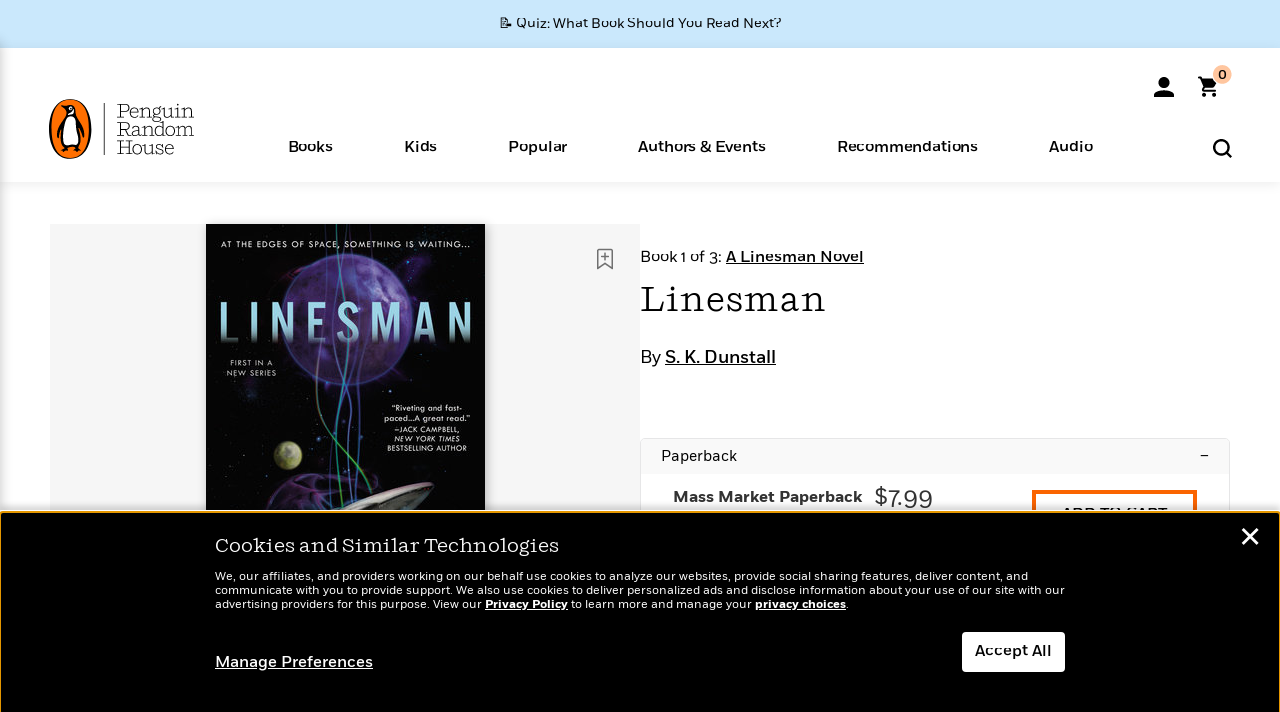

--- FILE ---
content_type: text/html; charset=UTF-8
request_url: https://www.penguinrandomhouse.com/books/317696/linesman-by-s-k-dunstall/9780425279526/
body_size: 177735
content:
<!DOCTYPE html>
<!--[if IE 7]>
<html class="ie ie7" lang="en-US" class="no-js">
<![endif]-->
<!--[if IE 8]>
<html class="ie ie8" lang="en-US" class="no-js">
<![endif]-->
<!--[if !(IE 7) | !(IE 8) ]><!-->
<html lang="en-US" class="no-js">
<!--<![endif]-->
<head>
	<meta charset="UTF-8">
	<meta name="viewport" content="initial-scale=1,width=device-width,height=device-height" />
		        
<meta property="og:site_name" content="PenguinRandomhouse.com"/>
<meta property="fb:app_id" content="356679881167712"/>
<meta name="twitter:card" content="summary"/>
<meta name="twitter:site" content="@penguinrandomhouse"/>
<title>Linesman by S. K. Dunstall: 9780425279526 | PenguinRandomHouse.com: Books</title>
<meta itemprop="name" content="Linesman by S. K. Dunstall: 9780425279526 | PenguinRandomHouse.com: Books"/>
<meta property="og:title" content="Linesman by S. K. Dunstall: 9780425279526 | PenguinRandomHouse.com: Books"/>
<meta name="twitter:title" content="Linesman by S. K. Dunstall: 9780425279526 | PenguinRandomHouse.com: Books"/>
<meta property="fb:pages" content="13673457388"/>
<meta name="description" content="First in a brand new thought-provoking science fiction series.  The lines. No ship can traverse the void without them. Only linesmen can work with them...."/>
<meta itemprop="description" content="First in a brand new thought-provoking science fiction series.  The lines. No ship can traverse the void without them. Only linesmen can work with them. But only Ean Lambert hears their song. And everyone..."/>
<meta property="og:description" content="First in a brand new thought-provoking science fiction series.  The lines. No ship can traverse the void without them. Only linesmen can work with them. But only Ean Lambert hears their song. And everyone..."/>
<meta name="twitter:description" content="First in a brand new thought-provoking science fiction series.  The lines. No ship can traverse the void without them. Only linesmen can work with them. But only Ean Lambert hears their song...."/>
<meta property="og:url" content="https://www.penguinrandomhouse.com/books/317696/linesman-by-s-k-dunstall/9780425279526"/>
<meta itemprop="image" content="https://images1.penguinrandomhouse.com/smedia/9780425279526"/>
<meta itemprop="thumbnail" content="https://images1.penguinrandomhouse.com/smedia/9780425279526"/>
<meta property="og:image" content="https://images1.penguinrandomhouse.com/smedia/9780425279526"/>
<meta name="twitter:image" content="https://images1.penguinrandomhouse.com/smedia/9780425279526"/>
<meta itemprop="price" content="7.99"/>
<meta itemprop="priceCurrency" content="USD"/>
<meta property="og:price:currency" content="USD"/>
<meta property="og:price:amount" content="7.99"/>
<link rel="alternate" hreflang="en" href="https://www.penguinrandomhouse.com/books/317696/linesman-by-s-k-dunstall/"/>
<link rel="alternate" hreflang="en-ca" href="https://www.penguinrandomhouse.ca/books/317696/linesman-by-s-k-dunstall/9780425279526"/>
<meta property="og:type" content="product"/>
<meta name="format-detection" content="telephone=no"/>
<meta name="twitter:url" content="https://www.penguinrandomhouse.com/books/317696/linesman-by-s-k-dunstall/"/>
<meta name="twitter:url:preview" content="https://www.penguinrandomhouse.com/books/317696/linesman-by-s-k-dunstall/9780425279526#excerpt"/>
<meta name="twitter:text:isbn" content="9780425279526"/>
<meta name="twitter:text:cta" content="Start reading"/>
<meta property="og:availability" content="instock"/>
<meta name="Tealium" content="Tealium meta values" data-book-title="Linesman" data-book-authors="S. K. Dunstall" data-book-isbn="9780425279526" data-book-imprint="Ace" data-book-division="" data-book-format="Mass Market Paperback" data-page-type="product"/>


	<!--[if lt IE 9]>
	<script src="https://www.penguinrandomhouse.com/wp-content/themes/penguinrandomhouse/js/ie.min.js"></script>
	<![endif]-->
	<!--[if IE 9]>
		<link rel='stylesheet' id='global-ie9-css' href='/wp-content/themes/penguinrandomhouse/css/ie9.min.css' type='text/css' media='all' />
	<![endif]-->
  <script>
  var images_url_pattern = "https:\/\/images%d.penguinrandomhouse.com%s",  images_url_buckets = 4;
 var series_images_url_dir = "https:\/\/assets.penguinrandomhouse.com\/series-images\/", readdown_images_url_dir = "https:\/\/assets.penguinrandomhouse.com\/the-read-down-images\/", category_images_url_dir = "https:\/\/assets.penguinrandomhouse.com\/category-images\/";
</script>

    <style> html.fouc-factor{ opacity:0; filter:alpha(opacity=0); } </style>

	<script> var htmlClass = document.getElementsByTagName( "html" )[0].getAttribute( "class" ); document.getElementsByTagName( "html" )[0].setAttribute( "class", htmlClass.replace( /no-js/, "fouc-factor" ) ); </script>
	<meta name='robots' content='index, follow, max-image-preview:large, max-snippet:-1, max-video-preview:-1' />
	<style>img:is([sizes="auto" i], [sizes^="auto," i]) { contain-intrinsic-size: 3000px 1500px }</style>
	<link rel="preload" href="/wp-content/themes/penguinrandomhouse/fonts/Fort-Medium.woff2" as="font" type="font/woff2" crossorigin>
<link rel="preload" href="/wp-content/themes/penguinrandomhouse/fonts/Fort-Light.woff2" as="font" type="font/woff2" crossorigin>
<link rel="preload" href="/wp-content/themes/penguinrandomhouse/fonts/Shift-Light.woff2" as="font" type="font/woff2" crossorigin>
<link rel="preload" href="/wp-content/themes/penguinrandomhouse/fonts/Shift-Book.woff2" as="font" type="font/woff2" crossorigin>
<link rel="preload" href="/wp-content/themes/penguinrandomhouse/fonts/Fort-Book.woff2" as="font" type="font/woff2" crossorigin>
<link rel="preload" href="/wp-content/themes/penguinrandomhouse/fonts/Shift-BookItalic.woff2" as="font" type="font/woff2" crossorigin>
<link rel='dns-prefetch' href='//ajax.googleapis.com' />
<link rel='stylesheet' id='wp-block-library-css' href='https://www.penguinrandomhouse.com/wp-includes/css/dist/block-library/style.min.css?ver=6.8.3' type='text/css' media='all' />
<style id='classic-theme-styles-inline-css' type='text/css'>
/*! This file is auto-generated */
.wp-block-button__link{color:#fff;background-color:#32373c;border-radius:9999px;box-shadow:none;text-decoration:none;padding:calc(.667em + 2px) calc(1.333em + 2px);font-size:1.125em}.wp-block-file__button{background:#32373c;color:#fff;text-decoration:none}
</style>
<style id='global-styles-inline-css' type='text/css'>
:root{--wp--preset--aspect-ratio--square: 1;--wp--preset--aspect-ratio--4-3: 4/3;--wp--preset--aspect-ratio--3-4: 3/4;--wp--preset--aspect-ratio--3-2: 3/2;--wp--preset--aspect-ratio--2-3: 2/3;--wp--preset--aspect-ratio--16-9: 16/9;--wp--preset--aspect-ratio--9-16: 9/16;--wp--preset--color--black: #000000;--wp--preset--color--cyan-bluish-gray: #abb8c3;--wp--preset--color--white: #ffffff;--wp--preset--color--pale-pink: #f78da7;--wp--preset--color--vivid-red: #cf2e2e;--wp--preset--color--luminous-vivid-orange: #ff6900;--wp--preset--color--luminous-vivid-amber: #fcb900;--wp--preset--color--light-green-cyan: #7bdcb5;--wp--preset--color--vivid-green-cyan: #00d084;--wp--preset--color--pale-cyan-blue: #8ed1fc;--wp--preset--color--vivid-cyan-blue: #0693e3;--wp--preset--color--vivid-purple: #9b51e0;--wp--preset--gradient--vivid-cyan-blue-to-vivid-purple: linear-gradient(135deg,rgba(6,147,227,1) 0%,rgb(155,81,224) 100%);--wp--preset--gradient--light-green-cyan-to-vivid-green-cyan: linear-gradient(135deg,rgb(122,220,180) 0%,rgb(0,208,130) 100%);--wp--preset--gradient--luminous-vivid-amber-to-luminous-vivid-orange: linear-gradient(135deg,rgba(252,185,0,1) 0%,rgba(255,105,0,1) 100%);--wp--preset--gradient--luminous-vivid-orange-to-vivid-red: linear-gradient(135deg,rgba(255,105,0,1) 0%,rgb(207,46,46) 100%);--wp--preset--gradient--very-light-gray-to-cyan-bluish-gray: linear-gradient(135deg,rgb(238,238,238) 0%,rgb(169,184,195) 100%);--wp--preset--gradient--cool-to-warm-spectrum: linear-gradient(135deg,rgb(74,234,220) 0%,rgb(151,120,209) 20%,rgb(207,42,186) 40%,rgb(238,44,130) 60%,rgb(251,105,98) 80%,rgb(254,248,76) 100%);--wp--preset--gradient--blush-light-purple: linear-gradient(135deg,rgb(255,206,236) 0%,rgb(152,150,240) 100%);--wp--preset--gradient--blush-bordeaux: linear-gradient(135deg,rgb(254,205,165) 0%,rgb(254,45,45) 50%,rgb(107,0,62) 100%);--wp--preset--gradient--luminous-dusk: linear-gradient(135deg,rgb(255,203,112) 0%,rgb(199,81,192) 50%,rgb(65,88,208) 100%);--wp--preset--gradient--pale-ocean: linear-gradient(135deg,rgb(255,245,203) 0%,rgb(182,227,212) 50%,rgb(51,167,181) 100%);--wp--preset--gradient--electric-grass: linear-gradient(135deg,rgb(202,248,128) 0%,rgb(113,206,126) 100%);--wp--preset--gradient--midnight: linear-gradient(135deg,rgb(2,3,129) 0%,rgb(40,116,252) 100%);--wp--preset--font-size--small: 13px;--wp--preset--font-size--medium: 20px;--wp--preset--font-size--large: 36px;--wp--preset--font-size--x-large: 42px;--wp--preset--spacing--20: 0.44rem;--wp--preset--spacing--30: 0.67rem;--wp--preset--spacing--40: 1rem;--wp--preset--spacing--50: 1.5rem;--wp--preset--spacing--60: 2.25rem;--wp--preset--spacing--70: 3.38rem;--wp--preset--spacing--80: 5.06rem;--wp--preset--shadow--natural: 6px 6px 9px rgba(0, 0, 0, 0.2);--wp--preset--shadow--deep: 12px 12px 50px rgba(0, 0, 0, 0.4);--wp--preset--shadow--sharp: 6px 6px 0px rgba(0, 0, 0, 0.2);--wp--preset--shadow--outlined: 6px 6px 0px -3px rgba(255, 255, 255, 1), 6px 6px rgba(0, 0, 0, 1);--wp--preset--shadow--crisp: 6px 6px 0px rgba(0, 0, 0, 1);}:where(.is-layout-flex){gap: 0.5em;}:where(.is-layout-grid){gap: 0.5em;}body .is-layout-flex{display: flex;}.is-layout-flex{flex-wrap: wrap;align-items: center;}.is-layout-flex > :is(*, div){margin: 0;}body .is-layout-grid{display: grid;}.is-layout-grid > :is(*, div){margin: 0;}:where(.wp-block-columns.is-layout-flex){gap: 2em;}:where(.wp-block-columns.is-layout-grid){gap: 2em;}:where(.wp-block-post-template.is-layout-flex){gap: 1.25em;}:where(.wp-block-post-template.is-layout-grid){gap: 1.25em;}.has-black-color{color: var(--wp--preset--color--black) !important;}.has-cyan-bluish-gray-color{color: var(--wp--preset--color--cyan-bluish-gray) !important;}.has-white-color{color: var(--wp--preset--color--white) !important;}.has-pale-pink-color{color: var(--wp--preset--color--pale-pink) !important;}.has-vivid-red-color{color: var(--wp--preset--color--vivid-red) !important;}.has-luminous-vivid-orange-color{color: var(--wp--preset--color--luminous-vivid-orange) !important;}.has-luminous-vivid-amber-color{color: var(--wp--preset--color--luminous-vivid-amber) !important;}.has-light-green-cyan-color{color: var(--wp--preset--color--light-green-cyan) !important;}.has-vivid-green-cyan-color{color: var(--wp--preset--color--vivid-green-cyan) !important;}.has-pale-cyan-blue-color{color: var(--wp--preset--color--pale-cyan-blue) !important;}.has-vivid-cyan-blue-color{color: var(--wp--preset--color--vivid-cyan-blue) !important;}.has-vivid-purple-color{color: var(--wp--preset--color--vivid-purple) !important;}.has-black-background-color{background-color: var(--wp--preset--color--black) !important;}.has-cyan-bluish-gray-background-color{background-color: var(--wp--preset--color--cyan-bluish-gray) !important;}.has-white-background-color{background-color: var(--wp--preset--color--white) !important;}.has-pale-pink-background-color{background-color: var(--wp--preset--color--pale-pink) !important;}.has-vivid-red-background-color{background-color: var(--wp--preset--color--vivid-red) !important;}.has-luminous-vivid-orange-background-color{background-color: var(--wp--preset--color--luminous-vivid-orange) !important;}.has-luminous-vivid-amber-background-color{background-color: var(--wp--preset--color--luminous-vivid-amber) !important;}.has-light-green-cyan-background-color{background-color: var(--wp--preset--color--light-green-cyan) !important;}.has-vivid-green-cyan-background-color{background-color: var(--wp--preset--color--vivid-green-cyan) !important;}.has-pale-cyan-blue-background-color{background-color: var(--wp--preset--color--pale-cyan-blue) !important;}.has-vivid-cyan-blue-background-color{background-color: var(--wp--preset--color--vivid-cyan-blue) !important;}.has-vivid-purple-background-color{background-color: var(--wp--preset--color--vivid-purple) !important;}.has-black-border-color{border-color: var(--wp--preset--color--black) !important;}.has-cyan-bluish-gray-border-color{border-color: var(--wp--preset--color--cyan-bluish-gray) !important;}.has-white-border-color{border-color: var(--wp--preset--color--white) !important;}.has-pale-pink-border-color{border-color: var(--wp--preset--color--pale-pink) !important;}.has-vivid-red-border-color{border-color: var(--wp--preset--color--vivid-red) !important;}.has-luminous-vivid-orange-border-color{border-color: var(--wp--preset--color--luminous-vivid-orange) !important;}.has-luminous-vivid-amber-border-color{border-color: var(--wp--preset--color--luminous-vivid-amber) !important;}.has-light-green-cyan-border-color{border-color: var(--wp--preset--color--light-green-cyan) !important;}.has-vivid-green-cyan-border-color{border-color: var(--wp--preset--color--vivid-green-cyan) !important;}.has-pale-cyan-blue-border-color{border-color: var(--wp--preset--color--pale-cyan-blue) !important;}.has-vivid-cyan-blue-border-color{border-color: var(--wp--preset--color--vivid-cyan-blue) !important;}.has-vivid-purple-border-color{border-color: var(--wp--preset--color--vivid-purple) !important;}.has-vivid-cyan-blue-to-vivid-purple-gradient-background{background: var(--wp--preset--gradient--vivid-cyan-blue-to-vivid-purple) !important;}.has-light-green-cyan-to-vivid-green-cyan-gradient-background{background: var(--wp--preset--gradient--light-green-cyan-to-vivid-green-cyan) !important;}.has-luminous-vivid-amber-to-luminous-vivid-orange-gradient-background{background: var(--wp--preset--gradient--luminous-vivid-amber-to-luminous-vivid-orange) !important;}.has-luminous-vivid-orange-to-vivid-red-gradient-background{background: var(--wp--preset--gradient--luminous-vivid-orange-to-vivid-red) !important;}.has-very-light-gray-to-cyan-bluish-gray-gradient-background{background: var(--wp--preset--gradient--very-light-gray-to-cyan-bluish-gray) !important;}.has-cool-to-warm-spectrum-gradient-background{background: var(--wp--preset--gradient--cool-to-warm-spectrum) !important;}.has-blush-light-purple-gradient-background{background: var(--wp--preset--gradient--blush-light-purple) !important;}.has-blush-bordeaux-gradient-background{background: var(--wp--preset--gradient--blush-bordeaux) !important;}.has-luminous-dusk-gradient-background{background: var(--wp--preset--gradient--luminous-dusk) !important;}.has-pale-ocean-gradient-background{background: var(--wp--preset--gradient--pale-ocean) !important;}.has-electric-grass-gradient-background{background: var(--wp--preset--gradient--electric-grass) !important;}.has-midnight-gradient-background{background: var(--wp--preset--gradient--midnight) !important;}.has-small-font-size{font-size: var(--wp--preset--font-size--small) !important;}.has-medium-font-size{font-size: var(--wp--preset--font-size--medium) !important;}.has-large-font-size{font-size: var(--wp--preset--font-size--large) !important;}.has-x-large-font-size{font-size: var(--wp--preset--font-size--x-large) !important;}
:where(.wp-block-post-template.is-layout-flex){gap: 1.25em;}:where(.wp-block-post-template.is-layout-grid){gap: 1.25em;}
:where(.wp-block-columns.is-layout-flex){gap: 2em;}:where(.wp-block-columns.is-layout-grid){gap: 2em;}
:root :where(.wp-block-pullquote){font-size: 1.5em;line-height: 1.6;}
</style>
<link rel='stylesheet' id='twentyfourteen-style-css' href='https://www.penguinrandomhouse.com/wp-content/themes/penguinrandomhouse/style.css?ver=cb20260120040944' type='text/css' media='all' />
<!--[if lt IE 9]>
<link rel='stylesheet' id='twentyfourteen-ie-css' href='https://www.penguinrandomhouse.com/wp-content/themes/penguinrandomhouse/css/ie.css?ver=cb20260120040944' type='text/css' media='all' />
<![endif]-->
<link rel='stylesheet' id='primary_newsletter_styles-css' href='https://www.penguinrandomhouse.com/wp-content/themes/penguinrandomhouse/build/newsletter.css?ver=cb20260120040944' type='text/css' media='all' />
<style id='akismet-widget-style-inline-css' type='text/css'>

			.a-stats {
				--akismet-color-mid-green: #357b49;
				--akismet-color-white: #fff;
				--akismet-color-light-grey: #f6f7f7;

				max-width: 350px;
				width: auto;
			}

			.a-stats * {
				all: unset;
				box-sizing: border-box;
			}

			.a-stats strong {
				font-weight: 600;
			}

			.a-stats a.a-stats__link,
			.a-stats a.a-stats__link:visited,
			.a-stats a.a-stats__link:active {
				background: var(--akismet-color-mid-green);
				border: none;
				box-shadow: none;
				border-radius: 8px;
				color: var(--akismet-color-white);
				cursor: pointer;
				display: block;
				font-family: -apple-system, BlinkMacSystemFont, 'Segoe UI', 'Roboto', 'Oxygen-Sans', 'Ubuntu', 'Cantarell', 'Helvetica Neue', sans-serif;
				font-weight: 500;
				padding: 12px;
				text-align: center;
				text-decoration: none;
				transition: all 0.2s ease;
			}

			/* Extra specificity to deal with TwentyTwentyOne focus style */
			.widget .a-stats a.a-stats__link:focus {
				background: var(--akismet-color-mid-green);
				color: var(--akismet-color-white);
				text-decoration: none;
			}

			.a-stats a.a-stats__link:hover {
				filter: brightness(110%);
				box-shadow: 0 4px 12px rgba(0, 0, 0, 0.06), 0 0 2px rgba(0, 0, 0, 0.16);
			}

			.a-stats .count {
				color: var(--akismet-color-white);
				display: block;
				font-size: 1.5em;
				line-height: 1.4;
				padding: 0 13px;
				white-space: nowrap;
			}
		
</style>
<script type="text/javascript" src="https://ajax.googleapis.com/ajax/libs/jquery/3.7.1/jquery.min.js?ver=3.7.1" id="jquery-js"></script>
<script type="text/javascript" src="https://www.penguinrandomhouse.com/wp-content/themes/penguinrandomhouse/js/slick.min.js?ver=1.6.0" id="slick-js"></script>
<!-- Stream WordPress user activity plugin v4.1.1 -->
<link rel='canonical' href='https://www.penguinrandomhouse.com/books/317696/linesman-by-s-k-dunstall/' />
<style type="text/css">.recentcomments a{display:inline !important;padding:0 !important;margin:0 !important;}</style><!-- WP_Route:  content_product_details_4_1_2_0 --><script>var GLOBAL_routeUrl = 'https://www.penguinrandomhouse.com/books/317696/linesman-by-s-k-dunstall/9780425279526/';</script>
	<link rel="stylesheet" href="https://www.penguinrandomhouse.com/wp-content/themes/penguinrandomhouse/css/product.min.css?vers=cb20260120040944" media="all" />
<script><!-- 
	var GLOBAL_newslettersSignupObject = {"acquisition_code":"PRH_BOOKPAGE_STATIC_ONGOING","workId":"317696"};
 
--></script>	<script type="text/javascript">
		window.cartUrl='https://cart.penguinrandomhouse.com';
		window.piiUrl='https://account.penguinrandomhouse.com';
		window.destroyUrl='https://cart.penguinrandomhouse.com/prhcart/logout.php';
    window.profileUrl="https:\/\/profile.penguinrandomhouse.com\/";
	</script>
			<script type="text/javascript">var acc_url='';</script>
    	<noscript><link rel='stylesheet' id='no-js-global-css' href='/wp-content/themes/penguinrandomhouse/styles-nojs.min.css?ver=cb20260120040944' type='text/css' media='all' /></noscript>
    <link rel='stylesheet' id='global-print-css' href='/wp-content/themes/penguinrandomhouse/styles-print.min.css?ver=cb20260120040944' type='text/css' media='print' />
    <link rel="icon" href="https://www.penguinrandomhouse.com/favicon-16x16.png" type="image/png" sizes="16x16" />
    <link rel="icon" href="https://www.penguinrandomhouse.com/favicon-32x32.png" type="image/png" sizes="32x32" />
    <link rel="icon" href="https://www.penguinrandomhouse.com/favicon-192x192.png" type="image/png" sizes="192x192" />
</head>

<body class="wp-singular wp_router_page-template-default single single-wp_router_page postid-5 wp-embed-responsive wp-theme-penguinrandomhouse group-blog masthead-fixed full-width singular">
    	    <a id="skip_to_main" href="#mainblock">Skip to Main Content (Press Enter)</a>
                <a id="site-ribbon" class="promo-strip hidden site-banner-wide-link" style="background-color: #cae8fc;" href="https://www.penguinrandomhouse.com/articles/quiz-what-book-should-you-read-next/" target="_self">
                    <div class="site-banner-content">
                            <div class="site-banner-content-text">
                <div class="site-banner-desktop-copy" data-link-count="0">
                  📝 Quiz: What Book Should You Read Next?                </div>
                <div class="site-banner-mobile-copy" data-link-count="0">
                  📝 Quiz: What Book Should You Read Next?                </div>
              </div>
                          </div>
                  </a>
              
	
	<!-- Start Tealium tag -->
	<script type="text/javascript">
        
var utag_data={"page_name":"Linesman by S. K. Dunstall: 9780425279526 | PenguinRandomHouse.com: Books","code_release_version":"cb20260120040944","product_list_price":[7.99],"product_isbn":[9780425279526],"product_title":["Linesman"],"product_author":["S. K. Dunstall"],"product_author_id":["244155"],"retailer_link_present":"yes","page_type":"Product Detail Page","product_imprint":["Ace"],"product_format":["Mass Market Paperback"],"product_work_id":["317696"],"product_category":["Military Science Fiction | Science Fiction | Fiction"],"product_division":["Berkley \/ NAL"],"auth_count":1,"module_type":["seriespage","authordetail","contributorblock"],"module_variation":"Load","module_present":"cartbutton,lookinside,readexcerpt","pdp_dropdown":"Book Description, Praise, Product Details","event_type":"recommendation_load","ip_country":"US","website_banner":"Get a FREE Books of the Moment sampler!"};
(function() {
    const cookies = document.cookie.split( '; ');
    const couponCode = cookies.find( function( cookie ) {
        return cookie.trim().startsWith( 'couponCode' );
    });
    if (couponCode && couponCode.split( '=' )[1] == 'EMP50')
        utag_data.user_status = 'internal';
    else
        utag_data.user_status = 'external';
    var prevPageTeal = cookies.find( function( cookie ) {
        return cookie.trim().startsWith( 'next_page_teal' );
    } );

    var one_hour_ago = new Date();
    one_hour_ago.setTime( one_hour_ago.getTime() - ( 60 * 1000 ) );
    if ( prevPageTeal ) {
        prevPageTeal = prevPageTeal.split( '=' )[1];
        utag_data = Object.assign(utag_data, JSON.parse(prevPageTeal));
        document.cookie = "next_page_teal= ; expires=" + one_hour_ago.toGMTString();
    }
    var removeFromTeal = cookies.find( function( cookie ) {
        return cookie.trim().startsWith( 'remove_from_teal' );
    } );
    if ( removeFromTeal ) {
        removeFromTeal = JSON.parse( removeFromTeal.split( '=' )[1] );
        for ( var i = 0; i < removeFromTeal.length; i++ ) {
            delete utag_data[ removeFromTeal[ i ] ];
        }
    }
    if ( window.location.pathname.startsWith( '/interactive/todays-top-books' ) ) {
        var archive = window.location.pathname.length > 30;
        var page_name = archive ? 'Archive' : 'Main';
        utag_data.page_type = 'Top Books ' + page_name + ' Page';
    }

    if ( sessionStorage.getItem( 'takeover' ) ) {
        sessionStorage.removeItem( 'takeover' );
    }

    if ( window.location.search.includes( 'cdi=' ) ) {
        // check for cdi param and set session storage if present
        sessionStorage.setItem( 'has_cdi', 'true' );
    }
    if ( sessionStorage.getItem( 'has_cdi' ) && ( window.location.pathname.startsWith( '/articles/' ) || window.location.pathname.startsWith( '/the-read-down/' ) ) ) {
        // if this value is present, and we are on an article or read down page, do not show takeovers
        document.getElementsByTagName('body')[0].classList.add('disable-cta');
    }
})();
	</script>
	    <script type="text/javascript">
		(function(a,b,c,d){
		a='//tags.tiqcdn.com/utag/random/rhcorp-prh/prod/utag.js';
		b=document;c='script';d=b.createElement(c);d.src=a;d.type='text/java'+c;d.async=true;
		a=b.getElementsByTagName(c)[0];a.parentNode.insertBefore(d,a);
		})();
	</script>
	<!-- / End Tealium tag -->

	
    <div class="backdrop"></div>

    <div id="condensed-side-nav" aria-hidden="true">
      <div class="top menu-toggle-container">
          <div class="close-button-container">
              <?xml version="1.0" encoding="UTF-8"?>
<svg id="menu-close" class="desktop-show" tabindex="-1" viewBox="0 0 17 17" version="1.1" xmlns="http://www.w3.org/2000/svg" xmlns:xlink="http://www.w3.org/1999/xlink">
    <g stroke="none" stroke-width="1" fill="none" fill-rule="evenodd">
        <g transform="translate(-1238.000000, -167.000000)" fill="#000000" stroke="#000000">
            <g transform="translate(1239.000000, 168.000000)">
                <path d="M0.432173232,15.5897546 C0.330501361,15.5897546 0.228829491,15.5551862 0.12715762,15.4541921 C-0.0422954982,15.284739 -0.0422954982,15.013614 0.12715762,14.8777126 L14.8695789,0.169520899 C15.039032,6.77812472e-05 15.2762664,6.77812472e-05 15.4457195,0.169520899 C15.6151726,0.338974017 15.6151726,0.610099006 15.4457195,0.779552124 L0.737188844,15.4880828 C0.669407597,15.5555251 0.533845103,15.5897546 0.432173232,15.5897546"></path>
                <g>
                    <path d="M15.1405005,15.5897546 C15.0388287,15.5897546 14.9371568,15.5551862 14.8361627,15.4541921 L0.1608449,0.779552124 C-0.00860821839,0.610099006 -0.00860821839,0.338974017 0.1608449,0.203411523 C0.330298018,0.0339584048 0.601761913,0.0339584048 0.736985501,0.203411523 L15.4455161,14.9119422 C15.6149693,15.0813953 15.6149693,15.3525203 15.4455161,15.4880828 C15.3777349,15.5555251 15.2425113,15.5897546 15.1405005,15.5897546"></path>
                </g>
            </g>
        </g>
    </g>
</svg>
          </div>
      </div>
      <div class="scrollable-area" role="navigation" aria-label="side-nav">
        <div id="mobile_search"></div>
        <div id="container-top" class="nav-container">
          <div id="condensed-top-level" class="top-level">
            <menu class="nav-item-list">
                                <button class="nav-item no-mouse-outline" aria-haspopup="true" tabindex="-1" aria-expanded="false" role="button">
                    <p class="nav-item-text">Books</p>
                    <?xml version="1.0" encoding="UTF-8"?>
<svg class="nav-item-arrow" width="8px" height="14px" viewBox="0 0 8 14" version="1.1" xmlns="http://www.w3.org/2000/svg" xmlns:xlink="http://www.w3.org/1999/xlink">
    <g stroke="none" stroke-width="1" fill="none" fill-rule="evenodd">
        <g transform="translate(-372.000000, -165.000000)" fill="#FF6500" stroke="#FF6500">
            <path d="M373,177.3177 C373,177.113163 373.061224,176.976805 373.183673,176.840447 L377.530612,171.999744 L373.183673,167.159042 C372.938776,166.886326 372.938776,166.477252 373.183673,166.204537 C373.428571,165.931821 373.795918,165.931821 374.040816,166.204537 L378.816327,171.522492 C379.061224,171.795208 379.061224,172.204281 378.816327,172.476997 L374.040816,177.794952 C373.795918,178.068349 373.428571,178.068349 373.183673,177.794952 C373.061224,177.658594 373,177.522236 373,177.3177"></path>
        </g>
    </g>
</svg>
                  </button>
                                  <button class="nav-item no-mouse-outline" aria-haspopup="true" tabindex="-1" aria-expanded="false" role="button">
                    <p class="nav-item-text">Kids</p>
                    <?xml version="1.0" encoding="UTF-8"?>
<svg class="nav-item-arrow" width="8px" height="14px" viewBox="0 0 8 14" version="1.1" xmlns="http://www.w3.org/2000/svg" xmlns:xlink="http://www.w3.org/1999/xlink">
    <g stroke="none" stroke-width="1" fill="none" fill-rule="evenodd">
        <g transform="translate(-372.000000, -165.000000)" fill="#FF6500" stroke="#FF6500">
            <path d="M373,177.3177 C373,177.113163 373.061224,176.976805 373.183673,176.840447 L377.530612,171.999744 L373.183673,167.159042 C372.938776,166.886326 372.938776,166.477252 373.183673,166.204537 C373.428571,165.931821 373.795918,165.931821 374.040816,166.204537 L378.816327,171.522492 C379.061224,171.795208 379.061224,172.204281 378.816327,172.476997 L374.040816,177.794952 C373.795918,178.068349 373.428571,178.068349 373.183673,177.794952 C373.061224,177.658594 373,177.522236 373,177.3177"></path>
        </g>
    </g>
</svg>
                  </button>
                                  <button class="nav-item no-mouse-outline" aria-haspopup="true" tabindex="-1" aria-expanded="false" role="button">
                    <p class="nav-item-text">Popular</p>
                    <?xml version="1.0" encoding="UTF-8"?>
<svg class="nav-item-arrow" width="8px" height="14px" viewBox="0 0 8 14" version="1.1" xmlns="http://www.w3.org/2000/svg" xmlns:xlink="http://www.w3.org/1999/xlink">
    <g stroke="none" stroke-width="1" fill="none" fill-rule="evenodd">
        <g transform="translate(-372.000000, -165.000000)" fill="#FF6500" stroke="#FF6500">
            <path d="M373,177.3177 C373,177.113163 373.061224,176.976805 373.183673,176.840447 L377.530612,171.999744 L373.183673,167.159042 C372.938776,166.886326 372.938776,166.477252 373.183673,166.204537 C373.428571,165.931821 373.795918,165.931821 374.040816,166.204537 L378.816327,171.522492 C379.061224,171.795208 379.061224,172.204281 378.816327,172.476997 L374.040816,177.794952 C373.795918,178.068349 373.428571,178.068349 373.183673,177.794952 C373.061224,177.658594 373,177.522236 373,177.3177"></path>
        </g>
    </g>
</svg>
                  </button>
                                  <button class="nav-item no-mouse-outline" aria-haspopup="true" tabindex="-1" aria-expanded="false" role="button">
                    <p class="nav-item-text">Authors & Events</p>
                    <?xml version="1.0" encoding="UTF-8"?>
<svg class="nav-item-arrow" width="8px" height="14px" viewBox="0 0 8 14" version="1.1" xmlns="http://www.w3.org/2000/svg" xmlns:xlink="http://www.w3.org/1999/xlink">
    <g stroke="none" stroke-width="1" fill="none" fill-rule="evenodd">
        <g transform="translate(-372.000000, -165.000000)" fill="#FF6500" stroke="#FF6500">
            <path d="M373,177.3177 C373,177.113163 373.061224,176.976805 373.183673,176.840447 L377.530612,171.999744 L373.183673,167.159042 C372.938776,166.886326 372.938776,166.477252 373.183673,166.204537 C373.428571,165.931821 373.795918,165.931821 374.040816,166.204537 L378.816327,171.522492 C379.061224,171.795208 379.061224,172.204281 378.816327,172.476997 L374.040816,177.794952 C373.795918,178.068349 373.428571,178.068349 373.183673,177.794952 C373.061224,177.658594 373,177.522236 373,177.3177"></path>
        </g>
    </g>
</svg>
                  </button>
                                  <button class="nav-item no-mouse-outline" aria-haspopup="true" tabindex="-1" aria-expanded="false" role="button">
                    <p class="nav-item-text">Recommendations</p>
                    <?xml version="1.0" encoding="UTF-8"?>
<svg class="nav-item-arrow" width="8px" height="14px" viewBox="0 0 8 14" version="1.1" xmlns="http://www.w3.org/2000/svg" xmlns:xlink="http://www.w3.org/1999/xlink">
    <g stroke="none" stroke-width="1" fill="none" fill-rule="evenodd">
        <g transform="translate(-372.000000, -165.000000)" fill="#FF6500" stroke="#FF6500">
            <path d="M373,177.3177 C373,177.113163 373.061224,176.976805 373.183673,176.840447 L377.530612,171.999744 L373.183673,167.159042 C372.938776,166.886326 372.938776,166.477252 373.183673,166.204537 C373.428571,165.931821 373.795918,165.931821 374.040816,166.204537 L378.816327,171.522492 C379.061224,171.795208 379.061224,172.204281 378.816327,172.476997 L374.040816,177.794952 C373.795918,178.068349 373.428571,178.068349 373.183673,177.794952 C373.061224,177.658594 373,177.522236 373,177.3177"></path>
        </g>
    </g>
</svg>
                  </button>
                                  <button class="nav-item no-mouse-outline" aria-haspopup="true" tabindex="-1" aria-expanded="false" role="button">
                    <p class="nav-item-text">Audio</p>
                    <?xml version="1.0" encoding="UTF-8"?>
<svg class="nav-item-arrow" width="8px" height="14px" viewBox="0 0 8 14" version="1.1" xmlns="http://www.w3.org/2000/svg" xmlns:xlink="http://www.w3.org/1999/xlink">
    <g stroke="none" stroke-width="1" fill="none" fill-rule="evenodd">
        <g transform="translate(-372.000000, -165.000000)" fill="#FF6500" stroke="#FF6500">
            <path d="M373,177.3177 C373,177.113163 373.061224,176.976805 373.183673,176.840447 L377.530612,171.999744 L373.183673,167.159042 C372.938776,166.886326 372.938776,166.477252 373.183673,166.204537 C373.428571,165.931821 373.795918,165.931821 374.040816,166.204537 L378.816327,171.522492 C379.061224,171.795208 379.061224,172.204281 378.816327,172.476997 L374.040816,177.794952 C373.795918,178.068349 373.428571,178.068349 373.183673,177.794952 C373.061224,177.658594 373,177.522236 373,177.3177"></path>
        </g>
    </g>
</svg>
                  </button>
                            </menu>
            <div class="promo-section"><ul id="promos-container" class="promos-container"><li class="nav-promo-block">
                <a class="navigation-link no-mouse-outline" href="https://www.penguinrandomhouse.com/banned-books/" tabindex="-1" aria-label="Books Bans Are on the Rise in America Learn More" data-element="popular:featured:books bans are on the rise in america" data-category="popular" data-location="header">
                  <img class="nav-promo-image" src="https://assets.penguinrandomhouse.com/wp-content/uploads/2024/02/05171820/Let-Kids-Read_600x314-nav.jpg" height="183" alt="Books Bans Are on the Rise in America" />
                  <div class="nav-promo-text">Books Bans Are on the Rise in America</div>
                  <div class="nav-promo-sub-text">Learn More<span class="nav-promo-sub-text-caret"> ></span></div>
                </a>
              </li><hr class="separator"><li class="nav-promo-block">
                <a class="navigation-link no-mouse-outline" href="https://www.penguinrandomhouse.com/content-archive/" tabindex="-1" aria-label="Browse All Our Lists, Essays, and Interviews See What We’re Reading" data-element="recommendations:featured:browse all our lists, essays, and interviews" data-category="recommendations" data-location="header">
                  <img class="nav-promo-image" src="https://assets.penguinrandomhouse.com/wp-content/uploads/2024/02/05171902/content-archive-Homepage_600x314-nav.jpg" height="183" alt="Browse All Our Lists, Essays, and Interviews" />
                  <div class="nav-promo-text">Browse All Our Lists, Essays, and Interviews</div>
                  <div class="nav-promo-sub-text">See What We’re Reading<span class="nav-promo-sub-text-caret"> ></span></div>
                </a>
              </li><hr class="separator"><li class="nav-promo-block">
                <a class="navigation-link no-mouse-outline" href="https://www.penguinrandomhouse.com/articles/how-to-read-more/" tabindex="-1" aria-label="How To Read More in 2025 Learn More" data-element="authors & events:featured:how to read more in 2025" data-category="authors & events" data-location="header">
                  <img class="nav-promo-image" src="https://assets.penguinrandomhouse.com/wp-content/uploads/2024/02/26151938/ReadMore_1200x628_600x314-nav.jpg" height="183" alt="How To Read More in 2025" />
                  <div class="nav-promo-text">How To Read More in 2025</div>
                  <div class="nav-promo-sub-text">Learn More<span class="nav-promo-sub-text-caret"> ></span></div>
                </a>
              </li></ul></div>          </div>
          <div id="Books" class="sub-nav-container" aria-hidden="true">
                <ul class="nav-item-list" role="menu">
                  <li class="secondary-nav-item top-level-text" role="none">
                    <div class="secondary-nav-return" aria-label="back to main navigation"><</div><a class="nav-item-text navigation-link no-mouse-outline" href="https://www.penguinrandomhouse.com/books/" target="_self" role="menuitem" tabindex="-1" data-element="books" data-location="header" data-category="books"><span class="link-text">Books</span><span class="caret">></span></a></li><li class="secondary-nav-item heading-item" role="none"><div class="nav-item-text">Popular</div></li><li class="secondary-nav-item" role="none"><a class="nav-item-text navigation-link no-mouse-outline" href="https://www.penguinrandomhouse.com/books/all-new-releases" target="_self" role="menuitem" tabindex="-1" data-element="books:popular:new & noteworthy" data-category="books" data-location="header">New & Noteworthy</a></li><li class="secondary-nav-item item-border-top" role="none"><a class="nav-item-text navigation-link no-mouse-outline" href="https://www.penguinrandomhouse.com/books/all-best-sellers/" target="_self" role="menuitem" tabindex="-1" data-element="books:popular:bestsellers" data-category="books" data-location="header">Bestsellers</a></li><li class="secondary-nav-item item-border-top" role="none"><a class="nav-item-text navigation-link no-mouse-outline" href="https://www.penguinrandomhouse.com/books/graphic-novels-manga/" target="_self" role="menuitem" tabindex="-1" data-element="books:popular:graphic novels & manga" data-category="books" data-location="header">Graphic Novels & Manga</a></li><li class="secondary-nav-item item-border-top" role="none"><a class="nav-item-text navigation-link no-mouse-outline" href="https://www.penguinrandomhouse.com/the-read-down/the-best-books-of-2025/" target="_self" role="menuitem" tabindex="-1" data-element="books:popular:the must-read books of 2025" data-category="books" data-location="header">The Must-Read Books of 2025</a></li><li class="secondary-nav-item item-border-top" role="none"><a class="nav-item-text navigation-link no-mouse-outline" href="https://www.penguinrandomhouse.com/cc/que-quieres-leer-hoy/?cat=Novedades" target="_self" role="menuitem" tabindex="-1" data-element="books:popular:popular books in spanish" data-category="books" data-location="header">Popular Books in Spanish</a></li><li class="secondary-nav-item item-border-top" role="none"><a class="nav-item-text navigation-link no-mouse-outline" href="https://www.penguinrandomhouse.com/books/all-coming-soon/" target="_self" role="menuitem" tabindex="-1" data-element="books:popular:coming soon" data-category="books" data-location="header">Coming Soon</a></li><li class="secondary-nav-item heading-item" role="none"><a class="nav-item-text navigation-link no-mouse-outline" href="https://www.penguinrandomhouse.com/books/fiction/" target="_self" role="menuitem" tabindex="-1" data-element="books:fiction" data-category="books" data-location="header">Fiction</a></li><li class="secondary-nav-item" role="none"><a class="nav-item-text navigation-link no-mouse-outline" href="https://www.penguinrandomhouse.com/books/classics/" target="_self" role="menuitem" tabindex="-1" data-element="books:fiction:classics" data-category="books" data-location="header">Classics</a></li><li class="secondary-nav-item item-border-top" role="none"><a class="nav-item-text navigation-link no-mouse-outline" href="https://www.penguinrandomhouse.com/books/romance/" target="_self" role="menuitem" tabindex="-1" data-element="books:fiction:romance" data-category="books" data-location="header">Romance</a></li><li class="secondary-nav-item item-border-top" role="none"><a class="nav-item-text navigation-link no-mouse-outline" href="https://www.penguinrandomhouse.com/books/literary-fiction/" target="_self" role="menuitem" tabindex="-1" data-element="books:fiction:literary fiction" data-category="books" data-location="header">Literary Fiction</a></li><li class="secondary-nav-item item-border-top" role="none"><a class="nav-item-text navigation-link no-mouse-outline" href="https://www.penguinrandomhouse.com/books/mystery-thriller/" target="_self" role="menuitem" tabindex="-1" data-element="books:fiction:mystery & thriller" data-category="books" data-location="header">Mystery & Thriller</a></li><li class="secondary-nav-item item-border-top" role="none"><a class="nav-item-text navigation-link no-mouse-outline" href="https://www.penguinrandomhouse.com/books/science-fiction/" target="_self" role="menuitem" tabindex="-1" data-element="books:fiction:science fiction" data-category="books" data-location="header">Science Fiction</a></li><li class="secondary-nav-item item-border-top" role="none"><a class="nav-item-text navigation-link no-mouse-outline" href="https://www.penguinrandomhouse.com/books/spanish-language-fiction/" target="_self" role="menuitem" tabindex="-1" data-element="books:fiction:spanish language fiction" data-category="books" data-location="header">Spanish Language Fiction</a></li><li class="secondary-nav-item heading-item" role="none"><a class="nav-item-text navigation-link no-mouse-outline" href="https://www.penguinrandomhouse.com/books/nonfiction/" target="_self" role="menuitem" tabindex="-1" data-element="books:nonfiction" data-category="books" data-location="header">Nonfiction</a></li><li class="secondary-nav-item" role="none"><a class="nav-item-text navigation-link no-mouse-outline" href="https://www.penguinrandomhouse.com/books/biography-memoir/" target="_self" role="menuitem" tabindex="-1" data-element="books:nonfiction:biographies & memoirs" data-category="books" data-location="header">Biographies & Memoirs</a></li><li class="secondary-nav-item item-border-top" role="none"><a class="nav-item-text navigation-link no-mouse-outline" href="https://www.penguinrandomhouse.com/books/wellness/" target="_self" role="menuitem" tabindex="-1" data-element="books:nonfiction:wellness" data-category="books" data-location="header">Wellness</a></li><li class="secondary-nav-item item-border-top" role="none"><a class="nav-item-text navigation-link no-mouse-outline" href="https://www.penguinrandomhouse.com/books/cookbooks/" target="_self" role="menuitem" tabindex="-1" data-element="books:nonfiction:cookbooks" data-category="books" data-location="header">Cookbooks</a></li><li class="secondary-nav-item item-border-top" role="none"><a class="nav-item-text navigation-link no-mouse-outline" href="https://www.penguinrandomhouse.com/books/history/" target="_self" role="menuitem" tabindex="-1" data-element="books:nonfiction:history" data-category="books" data-location="header">History</a></li><li class="secondary-nav-item item-border-top" role="none"><a class="nav-item-text navigation-link no-mouse-outline" href="https://www.penguinrandomhouse.com/books/spanish-language-nonfiction/" target="_self" role="menuitem" tabindex="-1" data-element="books:nonfiction:spanish language nonfiction" data-category="books" data-location="header">Spanish Language Nonfiction</a></li><li class="secondary-nav-item heading-item" role="none"><a class="nav-item-text navigation-link no-mouse-outline" href="https://www.penguinrandomhouse.com/series/" target="_self" role="menuitem" tabindex="-1" data-element="books:series" data-category="books" data-location="header">Series</a></li><li class="secondary-nav-item" role="none"><a class="nav-item-text navigation-link no-mouse-outline" href="https://www.penguinrandomhouse.com/series/TM9/a-thursday-murder-club-mystery/" target="_self" role="menuitem" tabindex="-1" data-element="books:series:a thursday murder club" data-category="books" data-location="header">A Thursday Murder Club</a></li><li class="secondary-nav-item item-border-top" role="none"><a class="nav-item-text navigation-link no-mouse-outline" href="https://www.penguinrandomhouse.com/series/F3Q/rebel-blue-ranch/" target="_self" role="menuitem" tabindex="-1" data-element="books:series:rebel blue ranch" data-category="books" data-location="header">Rebel Blue Ranch</a></li><li class="secondary-nav-item item-border-top" role="none"><a class="nav-item-text navigation-link no-mouse-outline" href="https://www.penguinrandomhouse.com/series/EX1/robert-langdon/" target="_self" role="menuitem" tabindex="-1" data-element="books:series:robert langdon" data-category="books" data-location="header">Robert Langdon</a></li><li class="secondary-nav-item item-border-top" role="none"><a class="nav-item-text navigation-link no-mouse-outline" href="https://www.penguinrandomhouse.com/series/SOO/a-song-of-ice-and-fire/" target="_self" role="menuitem" tabindex="-1" data-element="books:series:a song of ice and fire" data-category="books" data-location="header">A Song of Ice and Fire</a></li><li class="secondary-nav-item item-border-top" role="none"><a class="nav-item-text navigation-link no-mouse-outline" href="https://www.penguinrandomhouse.com/series/B45/penguin-clothbound-classics" target="_self" role="menuitem" tabindex="-1" data-element="books:series:penguin classics" data-category="books" data-location="header">Penguin Classics</a></li><li class="secondary-nav-item top-level-text footer" role="none">
                <div class="secondary-nav-return" aria-label="back to main navigation"><</div><a class="secondary-nav-view-all navigation-link" href="https://www.penguinrandomhouse.com/books/" target="_self" role="menuitem" tabindex="-1" aria-label="view all Books" data-element="books" data-location="header" data-category="books"><span class="link-text">View All</span><span class="caret">></span></a></li></ul></div><div id="Kids" class="sub-nav-container" aria-hidden="true">
                <ul class="nav-item-list" role="menu">
                  <li class="secondary-nav-item top-level-text" role="none">
                    <div class="secondary-nav-return" aria-label="back to main navigation"><</div><a class="nav-item-text navigation-link no-mouse-outline" href="https://www.penguinrandomhouse.com/kids-and-ya-books/" target="_self" role="menuitem" tabindex="-1" data-element="kids" data-location="header" data-category="kids"><span class="link-text">Kids</span><span class="caret">></span></a></li><li class="secondary-nav-item heading-item" role="none"><div class="nav-item-text">Popular</div></li><li class="secondary-nav-item" role="none"><a class="nav-item-text navigation-link no-mouse-outline" href="https://www.penguinrandomhouse.com/the-read-down/new-noteworthy-childrens-books/" target="_self" role="menuitem" tabindex="-1" data-element="kids:popular:new & noteworthy" data-category="kids" data-location="header">New & Noteworthy</a></li><li class="secondary-nav-item item-border-top" role="none"><a class="nav-item-text navigation-link no-mouse-outline" href="https://www.penguinrandomhouse.com/books/best-sellers-childrens" target="_self" role="menuitem" tabindex="-1" data-element="kids:popular:bestsellers" data-category="kids" data-location="header">Bestsellers</a></li><li class="secondary-nav-item item-border-top" role="none"><a class="nav-item-text navigation-link no-mouse-outline" href="https://www.penguinrandomhouse.com/the-read-down/award-winning-childrens-books/" target="_self" role="menuitem" tabindex="-1" data-element="kids:popular:award winners" data-category="kids" data-location="header">Award Winners</a></li><li class="secondary-nav-item item-border-top" role="none"><a class="nav-item-text navigation-link no-mouse-outline" href="https://www.penguinrandomhouse.com/shop/parenting/" target="_self" role="menuitem" tabindex="-1" data-element="kids:popular:the parenting book guide" data-category="kids" data-location="header">The Parenting Book Guide</a></li><li class="secondary-nav-item item-border-top" role="none"><a class="nav-item-text navigation-link no-mouse-outline" href="https://www.penguinrandomhouse.com/kids-and-ya-books/" target="_self" role="menuitem" tabindex="-1" data-element="kids:popular:kids' corner" data-category="kids" data-location="header">Kids' Corner</a></li><li class="secondary-nav-item item-border-top" role="none"><a class="nav-item-text navigation-link no-mouse-outline" href="https://www.penguinrandomhouse.com/the-read-down/books-to-get-your-child-reading-middle-grade/" target="_self" role="menuitem" tabindex="-1" data-element="kids:popular:books for middle graders" data-category="kids" data-location="header">Books for Middle Graders</a></li><li class="secondary-nav-item heading-item" role="none"><div class="nav-item-text">Trending Series</div></li><li class="secondary-nav-item" role="none"><a class="nav-item-text navigation-link no-mouse-outline" href="https://www.penguinrandomhouse.com/series/DWY/who-was/" target="_self" role="menuitem" tabindex="-1" data-element="kids:trending series:who was?" data-category="kids" data-location="header">Who Was?</a></li><li class="secondary-nav-item item-border-top" role="none"><a class="nav-item-text navigation-link no-mouse-outline" href="https://www.penguinrandomhouse.com/series/MT0/magic-tree-house-r/" target="_self" role="menuitem" tabindex="-1" data-element="kids:trending series:magic tree house" data-category="kids" data-location="header">Magic Tree House</a></li><li class="secondary-nav-item item-border-top" role="none"><a class="nav-item-text navigation-link no-mouse-outline" href="https://www.penguinrandomhouse.com/series/LKE/the-last-kids-on-earth/" target="_self" role="menuitem" tabindex="-1" data-element="kids:trending series:the last kids on earth" data-category="kids" data-location="header">The Last Kids on Earth</a></li><li class="secondary-nav-item item-border-top" role="none"><a class="nav-item-text navigation-link no-mouse-outline" href="https://www.penguinrandomhouse.com/series/DQ3/mad-libs/" target="_self" role="menuitem" tabindex="-1" data-element="kids:trending series:mad libs" data-category="kids" data-location="header">Mad Libs</a></li><li class="secondary-nav-item item-border-top" role="none"><a class="nav-item-text navigation-link no-mouse-outline" href="https://www.penguinrandomhouse.com/series/OMR/planet-omar/" target="_self" role="menuitem" tabindex="-1" data-element="kids:trending series:planet omar" data-category="kids" data-location="header">Planet Omar</a></li><li class="secondary-nav-item heading-item" role="none"><div class="nav-item-text">Beloved Characters</div></li><li class="secondary-nav-item" role="none"><a class="nav-item-text navigation-link no-mouse-outline" href="https://www.penguinrandomhouse.com/series/DW5/the-world-of-eric-carle" target="_self" role="menuitem" tabindex="-1" data-element="kids:beloved characters:the world of eric carle" data-category="kids" data-location="header">The World of Eric Carle</a></li><li class="secondary-nav-item item-border-top" role="none"><a class="nav-item-text navigation-link no-mouse-outline" href="https://www.penguinrandomhouse.com/series/LUE/bluey/" target="_self" role="menuitem" tabindex="-1" data-element="kids:beloved characters:bluey" data-category="kids" data-location="header">Bluey</a></li><li class="secondary-nav-item item-border-top" role="none"><a class="nav-item-text navigation-link no-mouse-outline" href="https://www.penguinrandomhouse.com/series/DQW/llama-llama/" target="_self" role="menuitem" tabindex="-1" data-element="kids:beloved characters:llama llama" data-category="kids" data-location="header">Llama Llama</a></li><li class="secondary-nav-item item-border-top" role="none"><a class="nav-item-text navigation-link no-mouse-outline" href="https://www.penguinrandomhouse.com/series/CSE/classic-seuss/" target="_self" role="menuitem" tabindex="-1" data-element="kids:beloved characters:dr. seuss" data-category="kids" data-location="header">Dr. Seuss</a></li><li class="secondary-nav-item item-border-top" role="none"><a class="nav-item-text navigation-link no-mouse-outline" href="https://www.penguinrandomhouse.com/series/JUB/junie-b-jones" target="_self" role="menuitem" tabindex="-1" data-element="kids:beloved characters:junie b. jones" data-category="kids" data-location="header">Junie B. Jones</a></li><li class="secondary-nav-item item-border-top" role="none"><a class="nav-item-text navigation-link no-mouse-outline" href="https://www.penguinrandomhouse.com/series/DTH/peter-rabbit" target="_self" role="menuitem" tabindex="-1" data-element="kids:beloved characters:peter rabbit" data-category="kids" data-location="header">Peter Rabbit</a></li><li class="secondary-nav-item heading-item" role="none"><div class="nav-item-text">Categories</div></li><li class="secondary-nav-item" role="none"><a class="nav-item-text navigation-link no-mouse-outline" href="https://www.penguinrandomhouse.com/books/board-books-childrens/" target="_self" role="menuitem" tabindex="-1" data-element="kids:categories:board books" data-category="kids" data-location="header">Board Books</a></li><li class="secondary-nav-item item-border-top" role="none"><a class="nav-item-text navigation-link no-mouse-outline" href="https://www.penguinrandomhouse.com/books/picture-books-childrens/" target="_self" role="menuitem" tabindex="-1" data-element="kids:categories:picture books" data-category="kids" data-location="header">Picture Books</a></li><li class="secondary-nav-item item-border-top" role="none"><a class="nav-item-text navigation-link no-mouse-outline" href="https://www.penguinrandomhouse.com/books/leveled-readers/" target="_self" role="menuitem" tabindex="-1" data-element="kids:categories:guided reading levels" data-category="kids" data-location="header">Guided Reading Levels</a></li><li class="secondary-nav-item item-border-top" role="none"><a class="nav-item-text navigation-link no-mouse-outline" href="https://www.penguinrandomhouse.com/books/middle-grade-books-childrens/" target="_self" role="menuitem" tabindex="-1" data-element="kids:categories:middle grade" data-category="kids" data-location="header">Middle Grade</a></li><li class="secondary-nav-item item-border-top" role="none"><a class="nav-item-text navigation-link no-mouse-outline" href="https://www.penguinrandomhouse.com/books/graphic-novels-childrens/" target="_self" role="menuitem" tabindex="-1" data-element="kids:categories:graphic novels" data-category="kids" data-location="header">Graphic Novels</a></li><li class="secondary-nav-item top-level-text footer" role="none">
                <div class="secondary-nav-return" aria-label="back to main navigation"><</div><a class="secondary-nav-view-all navigation-link" href="https://www.penguinrandomhouse.com/kids-and-ya-books/" target="_self" role="menuitem" tabindex="-1" aria-label="view all Kids" data-element="kids" data-location="header" data-category="kids"><span class="link-text">View All</span><span class="caret">></span></a></li></ul></div><div id="Popular" class="sub-nav-container" aria-hidden="true">
                <ul class="nav-item-list" role="menu">
                  <li class="secondary-nav-item top-level-text" role="none">
                    <div class="secondary-nav-return" aria-label="back to main navigation"><</div><div class="nav-item-text no-link"><p class="centered-text">Popular</p></div></li><li class="secondary-nav-item heading-item" role="none"><div class="nav-item-text">Trending</div></li><li class="secondary-nav-item" role="none"><a class="nav-item-text navigation-link no-mouse-outline" href="https://www.penguinrandomhouse.com/the-read-down/trending-this-week/" target="_self" role="menuitem" tabindex="-1" data-element="popular:trending:trending this week" data-category="popular" data-location="header">Trending This Week</a></li><li class="secondary-nav-item item-border-top" role="none"><a class="nav-item-text navigation-link no-mouse-outline" href="https://www.penguinrandomhouse.com/the-read-down/romantasy-books/" target="_self" role="menuitem" tabindex="-1" data-element="popular:trending:romantasy books to start reading now" data-category="popular" data-location="header">Romantasy Books To Start Reading Now</a></li><li class="secondary-nav-item item-border-top" role="none"><a class="nav-item-text navigation-link no-mouse-outline" href="https://www.penguinrandomhouse.com/the-read-down/series/" target="_self" role="menuitem" tabindex="-1" data-element="popular:trending:page-turning series to start now" data-category="popular" data-location="header">Page-Turning Series To Start Now</a></li><li class="secondary-nav-item item-border-top" role="none"><a class="nav-item-text navigation-link no-mouse-outline" href="https://www.penguinrandomhouse.com/the-read-down/books-for-anxiety/" target="_self" role="menuitem" tabindex="-1" data-element="popular:trending:books to cope with anxiety" data-category="popular" data-location="header">Books to Cope With Anxiety</a></li><li class="secondary-nav-item item-border-top" role="none"><a class="nav-item-text navigation-link no-mouse-outline" href="https://www.penguinrandomhouse.com/the-read-down/large-print-books/" target="_self" role="menuitem" tabindex="-1" data-element="popular:trending:popular large print books" data-category="popular" data-location="header">Popular Large Print Books</a></li><li class="secondary-nav-item item-border-top" role="none"><a class="nav-item-text navigation-link no-mouse-outline" href="https://www.penguinrandomhouse.com/the-read-down/antiracist-books/" target="_self" role="menuitem" tabindex="-1" data-element="popular:trending:anti-racist resources" data-category="popular" data-location="header">Anti-Racist Resources</a></li><li class="secondary-nav-item heading-item" role="none"><div class="nav-item-text">Staff Picks</div></li><li class="secondary-nav-item" role="none"><a class="nav-item-text navigation-link no-mouse-outline" href="https://www.penguinrandomhouse.com/articles/staff-picks-kristine-swartz/" target="_self" role="menuitem" tabindex="-1" data-element="popular:staff picks:romance" data-category="popular" data-location="header">Romance</a></li><li class="secondary-nav-item item-border-top" role="none"><a class="nav-item-text navigation-link no-mouse-outline" href="https://www.penguinrandomhouse.com/articles/staff-picks-abby-endler/" target="_self" role="menuitem" tabindex="-1" data-element="popular:staff picks:mystery & thriller " data-category="popular" data-location="header">Mystery & Thriller </a></li><li class="secondary-nav-item item-border-top" role="none"><a class="nav-item-text navigation-link no-mouse-outline" href="https://www.penguinrandomhouse.com/articles/staff-picks-pamela-dorman/" target="_self" role="menuitem" tabindex="-1" data-element="popular:staff picks:fiction" data-category="popular" data-location="header">Fiction</a></li><li class="secondary-nav-item item-border-top" role="none"><a class="nav-item-text navigation-link no-mouse-outline" href="https://www.penguinrandomhouse.com/articles/staff-picks-lulu-martinez/" target="_self" role="menuitem" tabindex="-1" data-element="popular:staff picks:memoir & fiction" data-category="popular" data-location="header">Memoir & Fiction</a></li><li class="secondary-nav-item heading-item" role="none"><div class="nav-item-text">Features & Interviews</div></li><li class="secondary-nav-item" role="none"><a class="nav-item-text navigation-link no-mouse-outline" href="https://www.penguinrandomhouse.com/articles/emma-brodie-interview/" target="_self" role="menuitem" tabindex="-1" data-element="popular:features & interviews:emma brodie interview" data-category="popular" data-location="header">Emma Brodie Interview</a></li><li class="secondary-nav-item item-border-top" role="none"><a class="nav-item-text navigation-link no-mouse-outline" href="https://www.penguinrandomhouse.com/articles/james-ellroy-interview/" target="_self" role="menuitem" tabindex="-1" data-element="popular:features & interviews:james ellroy interview" data-category="popular" data-location="header">James Ellroy Interview</a></li><li class="secondary-nav-item item-border-top" role="none"><a class="nav-item-text navigation-link no-mouse-outline" href="https://www.penguinrandomhouse.com/articles/travel-to-jamaica-with-nicola-yoon/" target="_self" role="menuitem" tabindex="-1" data-element="popular:features & interviews:nicola yoon interview" data-category="popular" data-location="header">Nicola Yoon Interview</a></li><li class="secondary-nav-item item-border-top" role="none"><a class="nav-item-text navigation-link no-mouse-outline" href="https://www.penguinrandomhouse.com/articles/qian-julie-wang-interview/" target="_self" role="menuitem" tabindex="-1" data-element="popular:features & interviews:qian julie wang interview" data-category="popular" data-location="header">Qian Julie Wang Interview</a></li><li class="secondary-nav-item item-border-top" role="none"><a class="nav-item-text navigation-link no-mouse-outline" href="https://www.penguinrandomhouse.com/articles/deepak-chopra-essay/" target="_self" role="menuitem" tabindex="-1" data-element="popular:features & interviews:deepak chopra essay" data-category="popular" data-location="header">Deepak Chopra Essay</a></li><li class="secondary-nav-item item-border-top" role="none"><a class="nav-item-text navigation-link no-mouse-outline" href="https://www.penguinrandomhouse.com/articles/how-can-i-get-published/" target="_self" role="menuitem" tabindex="-1" data-element="popular:features & interviews:how can i get published?" data-category="popular" data-location="header">How Can I Get Published?</a></li><li class="secondary-nav-item heading-item" role="none"><div class="nav-item-text">For Book Clubs</div></li><li class="secondary-nav-item" role="none"><a class="nav-item-text navigation-link no-mouse-outline" href="https://www.penguinrandomhouse.com/the-read-down/reeses-book-club-x-hello-sunshine-book-picks" target="_self" role="menuitem" tabindex="-1" data-element="popular:for book clubs:reese's book club" data-category="popular" data-location="header">Reese's Book Club</a></li><li class="secondary-nav-item item-border-top" role="none"><a class="nav-item-text navigation-link no-mouse-outline" href="https://www.penguinrandomhouse.com/the-read-down/oprahs-book-club" target="_self" role="menuitem" tabindex="-1" data-element="popular:for book clubs:oprah’s book club" data-category="popular" data-location="header">Oprah’s Book Club</a></li><li class="secondary-nav-item item-border-top" role="none"><a class="nav-item-text navigation-link no-mouse-outline" href="https://www.penguinrandomhouse.com/books/706912/tell-me-everything-oprahs-book-club-by-elizabeth-strout/9780593446096/readers-guide/" target="_self" role="menuitem" tabindex="-1" data-element="popular:for book clubs:guide: <em>tell me everything</em>" data-category="popular" data-location="header">Guide: <em>Tell Me Everything</em></a></li><li class="secondary-nav-item item-border-top" role="none"><a class="nav-item-text navigation-link no-mouse-outline" href="https://www.penguinrandomhouse.com/books/738749/james-by-percival-everett/9780385550369/readers-guide/" target="_self" role="menuitem" tabindex="-1" data-element="popular:for book clubs:guide: <em>james</em>" data-category="popular" data-location="header">Guide: <em>James</em></a></li><li class="secondary-nav-item top-level-text footer" role="none">
                <div class="secondary-nav-return" aria-label="back to main navigation"><</div></li></ul></div><div id="Authors & Events" class="sub-nav-container" aria-hidden="true">
                <ul class="nav-item-list" role="menu">
                  <li class="secondary-nav-item top-level-text" role="none">
                    <div class="secondary-nav-return" aria-label="back to main navigation"><</div><a class="nav-item-text navigation-link no-mouse-outline" href="https://www.penguinrandomhouse.com/authors/" target="_self" role="menuitem" tabindex="-1" data-element="authors & events" data-location="header" data-category="authors & events"><span class="link-text">Authors & Events</span><span class="caret">></span></a></li><li class="secondary-nav-item heading-item" role="none"><div class="nav-item-text">Our Authors </div></li><li class="secondary-nav-item" role="none"><a class="nav-item-text navigation-link no-mouse-outline" href="https://www.penguinrandomhouse.com/authors/149907/michelle-obama" target="_self" role="menuitem" tabindex="-1" data-element="authors & events:our authors :michelle obama" data-category="authors & events" data-location="header">Michelle Obama</a></li><li class="secondary-nav-item item-border-top" role="none"><a class="nav-item-text navigation-link no-mouse-outline" href="https://www.penguinrandomhouse.com/authors/276047/han-kang/" target="_self" role="menuitem" tabindex="-1" data-element="authors & events:our authors :han kang" data-category="authors & events" data-location="header">Han Kang</a></li><li class="secondary-nav-item item-border-top" role="none"><a class="nav-item-text navigation-link no-mouse-outline" href="https://www.penguinrandomhouse.com/authors/306512/emily-henry/" target="_self" role="menuitem" tabindex="-1" data-element="authors & events:our authors :emily henry" data-category="authors & events" data-location="header">Emily Henry</a></li><li class="secondary-nav-item item-border-top" role="none"><a class="nav-item-text navigation-link no-mouse-outline" href="https://www.penguinrandomhouse.com/authors/3446/dan-brown/" target="_self" role="menuitem" tabindex="-1" data-element="authors & events:our authors :dan brown" data-category="authors & events" data-location="header">Dan Brown</a></li><li class="secondary-nav-item item-border-top" role="none"><a class="nav-item-text navigation-link no-mouse-outline" href="https://www.penguinrandomhouse.com/authors/33050/colson-whitehead/" target="_self" role="menuitem" tabindex="-1" data-element="authors & events:our authors :colson whitehead" data-category="authors & events" data-location="header">Colson Whitehead</a></li><li class="secondary-nav-item heading-item" role="none"><a class="nav-item-text navigation-link no-mouse-outline" href="https://www.penguinrandomhouse.com/articles/" target="_self" role="menuitem" tabindex="-1" data-element="authors & events:in their own words" data-category="authors & events" data-location="header">In Their Own Words</a></li><li class="secondary-nav-item" role="none"><a class="nav-item-text navigation-link no-mouse-outline" href="https://www.penguinrandomhouse.com/articles/qian-julie-wang-interview/" target="_self" role="menuitem" tabindex="-1" data-element="authors & events:in their own words:qian julie wang" data-category="authors & events" data-location="header">Qian Julie Wang</a></li><li class="secondary-nav-item item-border-top" role="none"><a class="nav-item-text navigation-link no-mouse-outline" href="https://www.penguinrandomhouse.com/articles/interview-with-patrick-radden-keefe/" target="_self" role="menuitem" tabindex="-1" data-element="authors & events:in their own words:patrick radden keefe" data-category="authors & events" data-location="header">Patrick Radden Keefe</a></li><li class="secondary-nav-item item-border-top" role="none"><a class="nav-item-text navigation-link no-mouse-outline" href="https://www.penguinrandomhouse.com/articles/phoebe-robinson-interview" target="_self" role="menuitem" tabindex="-1" data-element="authors & events:in their own words:phoebe robinson" data-category="authors & events" data-location="header">Phoebe Robinson</a></li><li class="secondary-nav-item item-border-top" role="none"><a class="nav-item-text navigation-link no-mouse-outline" href="https://www.penguinrandomhouse.com/articles/emma-brodie-interview/" target="_self" role="menuitem" tabindex="-1" data-element="authors & events:in their own words:emma brodie" data-category="authors & events" data-location="header">Emma Brodie</a></li><li class="secondary-nav-item item-border-top" role="none"><a class="nav-item-text navigation-link no-mouse-outline" href="https://www.penguinrandomhouse.com/articles/an-oral-history-of-between-the-world-and-me" target="_self" role="menuitem" tabindex="-1" data-element="authors & events:in their own words:ta-nehisi coates" data-category="authors & events" data-location="header">Ta-Nehisi Coates</a></li><li class="secondary-nav-item item-border-top" role="none"><a class="nav-item-text navigation-link no-mouse-outline" href="https://www.penguinrandomhouse.com/articles/laura-hankin-interview/" target="_self" role="menuitem" tabindex="-1" data-element="authors & events:in their own words:laura hankin" data-category="authors & events" data-location="header">Laura Hankin</a></li><li class="secondary-nav-item top-level-text footer" role="none">
                <div class="secondary-nav-return" aria-label="back to main navigation"><</div><a class="secondary-nav-view-all navigation-link" href="https://www.penguinrandomhouse.com/authors/" target="_self" role="menuitem" tabindex="-1" aria-label="view all Authors & Events" data-element="authors & events" data-location="header" data-category="authors & events"><span class="link-text">View All</span><span class="caret">></span></a></li></ul></div><div id="Recommendations" class="sub-nav-container" aria-hidden="true">
                <ul class="nav-item-list" role="menu">
                  <li class="secondary-nav-item top-level-text" role="none">
                    <div class="secondary-nav-return" aria-label="back to main navigation"><</div><a class="nav-item-text navigation-link no-mouse-outline" href="https://www.penguinrandomhouse.com/content-archive/" target="_self" role="menuitem" tabindex="-1" data-element="recommendations" data-location="header" data-category="recommendations"><span class="link-text">Recommendations</span><span class="caret">></span></a></li><li class="secondary-nav-item heading-item" role="none"><a class="nav-item-text navigation-link no-mouse-outline" href="https://www.penguinrandomhouse.com/the-read-down/" target="_self" role="menuitem" tabindex="-1" data-element="recommendations:book lists" data-category="recommendations" data-location="header">Book Lists</a></li><li class="secondary-nav-item" role="none"><a class="nav-item-text navigation-link no-mouse-outline" href="https://www.penguinrandomhouse.com/the-read-down/celebrity-book-club-picks-of-the-year/" target="_self" role="menuitem" tabindex="-1" data-element="recommendations:book lists:the best celebrity book club picks of the year" data-category="recommendations" data-location="header">The Best Celebrity Book Club Picks of The Year</a></li><li class="secondary-nav-item item-border-top" role="none"><a class="nav-item-text navigation-link no-mouse-outline" href="https://www.penguinrandomhouse.com/the-read-down/western-romance-novels-and-historical-fiction/" target="_self" role="menuitem" tabindex="-1" data-element="recommendations:book lists:western romance novels " data-category="recommendations" data-location="header">Western Romance Novels </a></li><li class="secondary-nav-item item-border-top" role="none"><a class="nav-item-text navigation-link no-mouse-outline" href="https://www.penguinrandomhouse.com/the-read-down/therapy-books/" target="_self" role="menuitem" tabindex="-1" data-element="recommendations:book lists:insightful therapy books to read this year" data-category="recommendations" data-location="header">Insightful Therapy Books To Read This Year</a></li><li class="secondary-nav-item item-border-top" role="none"><a class="nav-item-text navigation-link no-mouse-outline" href="https://www.penguinrandomhouse.com/the-read-down/historical-fiction-featuring-strong-female-protagonists/" target="_self" role="menuitem" tabindex="-1" data-element="recommendations:book lists:historical fiction with female protagonists" data-category="recommendations" data-location="header">Historical Fiction With Female Protagonists</a></li><li class="secondary-nav-item item-border-top" role="none"><a class="nav-item-text navigation-link no-mouse-outline" href="https://www.penguinrandomhouse.com/the-read-down/best-thrillers-of-all-time/" target="_self" role="menuitem" tabindex="-1" data-element="recommendations:book lists:best thrillers of all time" data-category="recommendations" data-location="header">Best Thrillers of All Time</a></li><li class="secondary-nav-item item-border-top" role="none"><a class="nav-item-text navigation-link no-mouse-outline" href="https://www.penguinrandomhouse.com/the-read-down/manga-graphic-novels/" target="_self" role="menuitem" tabindex="-1" data-element="recommendations:book lists:manga and graphic novels" data-category="recommendations" data-location="header">Manga and Graphic Novels</a></li><li class="secondary-nav-item heading-item" role="none"><a class="nav-item-text navigation-link no-mouse-outline" href="https://www.penguinrandomhouse.com/articles/" target="_self" role="menuitem" tabindex="-1" data-element="recommendations:articles" data-category="recommendations" data-location="header">Articles</a></li><li class="secondary-nav-item" role="none"><a class="nav-item-text navigation-link no-mouse-outline" href="https://www.penguinrandomhouse.com/articles/the-best-books-to-read-based-on-your-mood/" target="_self" role="menuitem" tabindex="-1" data-element="recommendations:articles:the best books to read based on your mood" data-category="recommendations" data-location="header">The Best Books To Read Based on Your Mood</a></li><li class="secondary-nav-item item-border-top" role="none"><a class="nav-item-text navigation-link no-mouse-outline" href="https://www.penguinrandomhouse.com/articles/happy-place-by-emily-henry-excerpt/" target="_self" role="menuitem" tabindex="-1" data-element="recommendations:articles:start reading <i>happy place</i>" data-category="recommendations" data-location="header">Start Reading <i>Happy Place</i></a></li><li class="secondary-nav-item item-border-top" role="none"><a class="nav-item-text navigation-link no-mouse-outline" href="https://www.penguinrandomhouse.com/articles/james-clear-make-reading-a-habit/" target="_self" role="menuitem" tabindex="-1" data-element="recommendations:articles:how to make reading a habit with james clear" data-category="recommendations" data-location="header">How to Make Reading a Habit with James Clear</a></li><li class="secondary-nav-item item-border-top" role="none"><a class="nav-item-text navigation-link no-mouse-outline" href="https://www.penguinrandomhouse.com/articles/how-can-i-get-published/" target="_self" role="menuitem" tabindex="-1" data-element="recommendations:articles:how can i get published?" data-category="recommendations" data-location="header">How Can I Get Published?</a></li><li class="secondary-nav-item item-border-top" role="none"><a class="nav-item-text navigation-link no-mouse-outline" href="https://www.penguinrandomhouse.com/articles/benefits-of-reading-books/" target="_self" role="menuitem" tabindex="-1" data-element="recommendations:articles:why reading is good for your health" data-category="recommendations" data-location="header">Why Reading Is Good for Your Health</a></li><li class="secondary-nav-item item-border-top" role="none"><a class="nav-item-text navigation-link no-mouse-outline" href="https://www.penguinrandomhouse.com/articles/10-facts-about-taylor-swift/" target="_self" role="menuitem" tabindex="-1" data-element="recommendations:articles:10 facts about taylor swift" data-category="recommendations" data-location="header">10 Facts About Taylor Swift</a></li><li class="secondary-nav-item top-level-text footer" role="none">
                <div class="secondary-nav-return" aria-label="back to main navigation"><</div><a class="secondary-nav-view-all navigation-link" href="https://www.penguinrandomhouse.com/content-archive/" target="_self" role="menuitem" tabindex="-1" aria-label="view all Recommendations" data-element="recommendations" data-location="header" data-category="recommendations"><span class="link-text">View All</span><span class="caret">></span></a></li></ul></div><div id="Audio" class="sub-nav-container" aria-hidden="true">
                <ul class="nav-item-list" role="menu">
                  <li class="secondary-nav-item top-level-text" role="none">
                    <div class="secondary-nav-return" aria-label="back to main navigation"><</div><a class="nav-item-text navigation-link no-mouse-outline" href="https://www.penguinrandomhouse.com/books/audiobooks/" target="_self" role="menuitem" tabindex="-1" data-element="audio" data-location="header" data-category="audio"><span class="link-text">Audio</span><span class="caret">></span></a></li><li class="secondary-nav-item heading-item" role="none"><div class="nav-item-text">Popular</div></li><li class="secondary-nav-item" role="none"><a class="nav-item-text navigation-link no-mouse-outline" href="https://www.penguinrandomhouse.com/books/new-releases-audiobooks" target="_self" role="menuitem" tabindex="-1" data-element="audio:popular:new releases" data-category="audio" data-location="header">New Releases</a></li><li class="secondary-nav-item item-border-top" role="none"><a class="nav-item-text navigation-link no-mouse-outline" href="https://www.penguinrandomhouse.com/books/award-winners-audiobooks" target="_self" role="menuitem" tabindex="-1" data-element="audio:popular:award winners" data-category="audio" data-location="header">Award Winners</a></li><li class="secondary-nav-item item-border-top" role="none"><a class="nav-item-text navigation-link no-mouse-outline" href="https://www.penguinrandomhouse.com/books/coming-soon-audiobooks" target="_self" role="menuitem" tabindex="-1" data-element="audio:popular:coming soon" data-category="audio" data-location="header">Coming Soon</a></li><li class="secondary-nav-item heading-item" role="none"><div class="nav-item-text">Featured</div></li><li class="secondary-nav-item" role="none"><a class="nav-item-text navigation-link no-mouse-outline" href="https://www.penguinrandomhouse.com/the-read-down/best-audiobook-memoirs-read-by-the-authors-who-wrote-them/" target="_self" role="menuitem" tabindex="-1" data-element="audio:featured:memoirs read by the author" data-category="audio" data-location="header">Memoirs Read by the Author</a></li><li class="secondary-nav-item item-border-top" role="none"><a class="nav-item-text navigation-link no-mouse-outline" href="https://www.penguinrandomhouse.com/shop/read-to-sleep/our-most-soothing-narrators/" target="_self" role="menuitem" tabindex="-1" data-element="audio:featured:our most soothing narrators" data-category="audio" data-location="header">Our Most Soothing Narrators</a></li><li class="secondary-nav-item item-border-top" role="none"><a class="nav-item-text navigation-link no-mouse-outline" href="https://www.penguinrandomhouse.com/shop/read-to-sleep/press-play-for-inspiration/" target="_self" role="menuitem" tabindex="-1" data-element="audio:featured:press play for inspiration" data-category="audio" data-location="header">Press Play for Inspiration</a></li><li class="secondary-nav-item item-border-top" role="none"><a class="nav-item-text navigation-link no-mouse-outline" href="https://www.penguinrandomhouse.com/the-read-down/audiobooks-to-get-you-hooked/" target="_self" role="menuitem" tabindex="-1" data-element="audio:featured:audiobooks you just can't pause" data-category="audio" data-location="header">Audiobooks You Just Can't Pause</a></li><li class="secondary-nav-item item-border-top" role="none"><a class="nav-item-text navigation-link no-mouse-outline" href="https://www.penguinrandomhouse.com/the-read-down/audiobooks-for-the-whole-family/" target="_self" role="menuitem" tabindex="-1" data-element="audio:featured:listen with the whole family" data-category="audio" data-location="header">Listen With the Whole Family</a></li><li class="secondary-nav-item top-level-text footer" role="none">
                <div class="secondary-nav-return" aria-label="back to main navigation"><</div><a class="secondary-nav-view-all navigation-link" href="https://www.penguinrandomhouse.com/books/audiobooks/" target="_self" role="menuitem" tabindex="-1" aria-label="view all Audio" data-element="audio" data-location="header" data-category="audio"><span class="link-text">View All</span><span class="caret">></span></a></li></ul></div>        </div>
      </div>
    </div>

	<div id="top-nav-container" class="top-nav-container">
	  <div class="row">
	    <header id="main-header" class="main-header">

          <!-- Start Desktop Header -->
          <div class="desktop container">
            <div class="nav-account-row">
              <div id="desktop-account-container" class="nav-account-container">
                <div class="account-information">
                  <button id="account-button" class="no-mouse-outline" aria-label="My Account">
                    <span><img class="account-icon" src="https://www.penguinrandomhouse.com/wp-content/themes/penguinrandomhouse/images/nav-account-icon.svg" alt="Sign In" /></span>
                  </button>
                  <div id="account-creation-message"></div>
                  <div id="signed-in-container"></div>
                </div>
                <div class="cart-button">
                  <a href="https://cart.penguinrandomhouse.com/prhcart/prhcart.php" aria-label="Shopping Cart">
                    <?xml version="1.0" encoding="utf-8"?>
<!-- Generator: Adobe Illustrator 24.2.3, SVG Export Plug-In . SVG Version: 6.00 Build 0)  -->
<svg class="cart-icon" version="1.1" xmlns="http://www.w3.org/2000/svg" xmlns:xlink="http://www.w3.org/1999/xlink" x="0px" y="0px"
	 viewBox="0 0 44 41" style="enable-background:new 0 0 44 41;" xml:space="preserve">
	<title>cart</title>
	<style type="text/css">
		.cart0{fill-rule:evenodd;clip-rule:evenodd;fill:#000;stroke:transparent;stroke-width:0;}
		.cart1{fill-rule:evenodd;clip-rule:evenodd;fill:#FFC69F;}
		.c{font-family:Fort-Medium, Fort;font-weight:400;font-size:18px;fill:#000!important;text-anchor:middle;}
	</style>
	<path class="cart0" d="M20.8,35.6c-1.4,0-2.6,1.2-2.6,2.6s1.2,2.6,2.6,2.6s2.6-1.2,2.6-2.6S22.3,35.6,20.8,35.6 M7.8,35.6
	c-1.4,0-2.6,1.2-2.6,2.6s1.2,2.6,2.6,2.6s2.6-1.2,2.6-2.6S9.2,35.6,7.8,35.6 M18.9,17.4H5.5l-0.7-1.8c-0.2-0.5-0.7-0.8-1.2-0.8H1.3
	c-0.7,0-1.3,0.6-1.3,1.3c0,0.7,0.6,1.3,1.3,1.3l0,0h1.4L7,27.7l-1.6,2.5c-1.1,1.7,0.2,4.1,2.3,4.1h14.4c0.7,0,1.3-0.6,1.3-1.3
	s-0.6-1.3-1.3-1.3l0,0H7.7c-0.1,0-0.2,0-0.1-0.2l0,0l1.5-2.4h9.7c0.9,0,1.8-0.5,2.3-1.3l2.6-4.6C23.7,23.1,20.5,21.1,18.9,17.4"/>
	<g class="cart-counter">
		<path class="cart1" d="M43.4,12.1c0,6.6-5.4,12-12,12s-12-5.4-12-12s5.4-12,12-12S43.4,5.5,43.4,12.1"/>
	</g>
</svg>
                  </a>
                </div>
              </div>
            </div>
            <nav id="main-nav" aria-label="main navigation">
              <div class="logo hidden-xs">
                <a href="/">
                  <img id="desktop-logo" src="https://www.penguinrandomhouse.com/wp-content/themes/penguinrandomhouse/images/prh-logo.svg?v=2" alt="Penguin Random House" />
                </a>
              </div>
              <div class="nav-item-list">
                                    <div role="button" class="nav-item-container no-mouse-outline" tabindex="0" aria-haspopup="true" aria-labelledby="label-Books" aria-expanded="false">
                      <div>
                                              <a class="navigation-link no-mouse-outline" href="https://www.penguinrandomhouse.com/books/" target="_self" data-element="books" data-location="header" data-category="books">
                                              <p id="label-Books" class="nav-item-text">Books                            <span class="eyebrow"></span>
                        </p>
                                              </a>
                                            </div>
                      <div class="sub-nav-container">
                        <div class="sub-nav transition">
                          <div class="row"><div class="column"><p class="nav-child-text nav-child-heading">Popular</p><hr class="nav-child-heading-separator" /><a href="https://www.penguinrandomhouse.com/books/all-new-releases" class="navigation-link no-mouse-outline" target="_self" aria-label="New & Noteworthy" tabindex="-1" data-element="books:popular:new & noteworthy" data-category="books" data-location="header"><p class="nav-child-text ">New & Noteworthy</p></a><a href="https://www.penguinrandomhouse.com/books/all-best-sellers/" class="navigation-link no-mouse-outline" target="_self" aria-label="Bestsellers" tabindex="-1" data-element="books:popular:bestsellers" data-category="books" data-location="header"><p class="nav-child-text ">Bestsellers</p></a><a href="https://www.penguinrandomhouse.com/books/graphic-novels-manga/" class="navigation-link no-mouse-outline" target="_self" aria-label="Graphic Novels & Manga" tabindex="-1" data-element="books:popular:graphic novels & manga" data-category="books" data-location="header"><p class="nav-child-text ">Graphic Novels & Manga</p></a><a href="https://www.penguinrandomhouse.com/the-read-down/the-best-books-of-2025/" class="navigation-link no-mouse-outline" target="_self" aria-label="The Must-Read Books of 2025" tabindex="-1" data-element="books:popular:the must-read books of 2025" data-category="books" data-location="header"><p class="nav-child-text ">The Must-Read Books of 2025</p></a><a href="https://www.penguinrandomhouse.com/cc/que-quieres-leer-hoy/?cat=Novedades" class="navigation-link no-mouse-outline" target="_self" aria-label="Popular Books in Spanish" tabindex="-1" data-element="books:popular:popular books in spanish" data-category="books" data-location="header"><p class="nav-child-text ">Popular Books in Spanish</p></a><a href="https://www.penguinrandomhouse.com/books/all-coming-soon/" class="navigation-link no-mouse-outline" target="_self" aria-label="Coming Soon" tabindex="-1" data-element="books:popular:coming soon" data-category="books" data-location="header"><p class="nav-child-text ">Coming Soon</p></a></div><div class="column"><a href="https://www.penguinrandomhouse.com/books/fiction/" class="navigation-link no-mouse-outline" target="_self" aria-label="Fiction" tabindex="-1" data-element="books:fiction" data-category="books" data-location="header"><p class="nav-child-text nav-child-heading">Fiction</p></a><hr class="nav-child-heading-separator" /><a href="https://www.penguinrandomhouse.com/books/classics/" class="navigation-link no-mouse-outline" target="_self" aria-label="Classics" tabindex="-1" data-element="books:fiction:classics" data-category="books" data-location="header"><p class="nav-child-text ">Classics</p></a><a href="https://www.penguinrandomhouse.com/books/romance/" class="navigation-link no-mouse-outline" target="_self" aria-label="Romance" tabindex="-1" data-element="books:fiction:romance" data-category="books" data-location="header"><p class="nav-child-text ">Romance</p></a><a href="https://www.penguinrandomhouse.com/books/literary-fiction/" class="navigation-link no-mouse-outline" target="_self" aria-label="Literary Fiction" tabindex="-1" data-element="books:fiction:literary fiction" data-category="books" data-location="header"><p class="nav-child-text ">Literary Fiction</p></a><a href="https://www.penguinrandomhouse.com/books/mystery-thriller/" class="navigation-link no-mouse-outline" target="_self" aria-label="Mystery & Thriller" tabindex="-1" data-element="books:fiction:mystery & thriller" data-category="books" data-location="header"><p class="nav-child-text ">Mystery & Thriller</p></a><a href="https://www.penguinrandomhouse.com/books/science-fiction/" class="navigation-link no-mouse-outline" target="_self" aria-label="Science Fiction" tabindex="-1" data-element="books:fiction:science fiction" data-category="books" data-location="header"><p class="nav-child-text ">Science Fiction</p></a><a href="https://www.penguinrandomhouse.com/books/spanish-language-fiction/" class="navigation-link no-mouse-outline" target="_self" aria-label="Spanish Language Fiction" tabindex="-1" data-element="books:fiction:spanish language fiction" data-category="books" data-location="header"><p class="nav-child-text ">Spanish Language Fiction</p></a></div><div class="column"><a href="https://www.penguinrandomhouse.com/books/nonfiction/" class="navigation-link no-mouse-outline" target="_self" aria-label="Nonfiction" tabindex="-1" data-element="books:nonfiction" data-category="books" data-location="header"><p class="nav-child-text nav-child-heading">Nonfiction</p></a><hr class="nav-child-heading-separator" /><a href="https://www.penguinrandomhouse.com/books/biography-memoir/" class="navigation-link no-mouse-outline" target="_self" aria-label="Biographies & Memoirs" tabindex="-1" data-element="books:nonfiction:biographies & memoirs" data-category="books" data-location="header"><p class="nav-child-text ">Biographies & Memoirs</p></a><a href="https://www.penguinrandomhouse.com/books/wellness/" class="navigation-link no-mouse-outline" target="_self" aria-label="Wellness" tabindex="-1" data-element="books:nonfiction:wellness" data-category="books" data-location="header"><p class="nav-child-text ">Wellness</p></a><a href="https://www.penguinrandomhouse.com/books/cookbooks/" class="navigation-link no-mouse-outline" target="_self" aria-label="Cookbooks" tabindex="-1" data-element="books:nonfiction:cookbooks" data-category="books" data-location="header"><p class="nav-child-text ">Cookbooks</p></a><a href="https://www.penguinrandomhouse.com/books/history/" class="navigation-link no-mouse-outline" target="_self" aria-label="History" tabindex="-1" data-element="books:nonfiction:history" data-category="books" data-location="header"><p class="nav-child-text ">History</p></a><a href="https://www.penguinrandomhouse.com/books/spanish-language-nonfiction/" class="navigation-link no-mouse-outline" target="_self" aria-label="Spanish Language Nonfiction" tabindex="-1" data-element="books:nonfiction:spanish language nonfiction" data-category="books" data-location="header"><p class="nav-child-text ">Spanish Language Nonfiction</p></a><a href="https://www.penguinrandomhouse.com/books/nonfiction/" class="navigation-link no-mouse-outline" target="_self" aria-label="view all Nonfiction" tabindex="-1" data-element="books:nonfiction:view all" data-category="books" data-location="header"><p class="nav-child-text nav-child-view-all">View All <span class="view-all-caret"> ></span></p></a></div><div class="column"><a href="https://www.penguinrandomhouse.com/series/" class="navigation-link no-mouse-outline" target="_self" aria-label="Series" tabindex="-1" data-element="books:series" data-category="books" data-location="header"><p class="nav-child-text nav-child-heading">Series</p></a><hr class="nav-child-heading-separator" /><a href="https://www.penguinrandomhouse.com/series/TM9/a-thursday-murder-club-mystery/" class="navigation-link no-mouse-outline" target="_self" aria-label="A Thursday Murder Club" tabindex="-1" data-element="books:series:a thursday murder club" data-category="books" data-location="header"><p class="nav-child-text ">A Thursday Murder Club</p></a><a href="https://www.penguinrandomhouse.com/series/F3Q/rebel-blue-ranch/" class="navigation-link no-mouse-outline" target="_self" aria-label="Rebel Blue Ranch" tabindex="-1" data-element="books:series:rebel blue ranch" data-category="books" data-location="header"><p class="nav-child-text ">Rebel Blue Ranch</p></a><a href="https://www.penguinrandomhouse.com/series/EX1/robert-langdon/" class="navigation-link no-mouse-outline" target="_self" aria-label="Robert Langdon" tabindex="-1" data-element="books:series:robert langdon" data-category="books" data-location="header"><p class="nav-child-text ">Robert Langdon</p></a><a href="https://www.penguinrandomhouse.com/series/SOO/a-song-of-ice-and-fire/" class="navigation-link no-mouse-outline" target="_self" aria-label="A Song of Ice and Fire" tabindex="-1" data-element="books:series:a song of ice and fire" data-category="books" data-location="header"><p class="nav-child-text ">A Song of Ice and Fire</p></a><a href="https://www.penguinrandomhouse.com/series/B45/penguin-clothbound-classics" class="navigation-link no-mouse-outline" target="_self" aria-label="Penguin Classics" tabindex="-1" data-element="books:series:penguin classics" data-category="books" data-location="header"><p class="nav-child-text ">Penguin Classics</p></a><a href="https://www.penguinrandomhouse.com/series/" class="navigation-link no-mouse-outline" target="_self" aria-label="view all Series" tabindex="-1" data-element="books:series:view all" data-category="books" data-location="header"><p class="nav-child-text nav-child-view-all">View All <span class="view-all-caret"> ></span></p></a></div><div class="nav-promo-container"><div class="nav-promo-block">
                <a href="https://www.penguinrandomhouse.com/the-read-down/new-book-releases-january/" class="navigation-link no-mouse-outline" aria-label="New Releases Learn More" tabindex="-1" data-element="books:featured:new releases" data-category="books" data-location="header">
                  <img class="nav-promo-image lazyload" loading="lazy" data-src="https://assets.penguinrandomhouse.com/wp-content/uploads/2025/01/15175410/PRH_Site_1200x628_jan.jpg" alt="New Releases" />
                  <div class="nav-promo-text">New Releases</div>
                  <div class="nav-promo-sub-text">Learn More<span class="nav-promo-sub-text-caret"> ></span></div>
                </a>
              </div></div></div>                          <a href="#" class="close-nav-menu">close menu</a>
                        </div>
                      </div>
                    </div>
                                      <div role="button" class="nav-item-container no-mouse-outline" tabindex="0" aria-haspopup="true" aria-labelledby="label-Kids" aria-expanded="false">
                      <div>
                                              <a class="navigation-link no-mouse-outline" href="https://www.penguinrandomhouse.com/kids-and-ya-books/" target="_self" data-element="kids" data-location="header" data-category="kids">
                                              <p id="label-Kids" class="nav-item-text">Kids                            <span class="eyebrow"></span>
                        </p>
                                              </a>
                                            </div>
                      <div class="sub-nav-container">
                        <div class="sub-nav transition">
                          <div class="row"><div class="column"><p class="nav-child-text nav-child-heading">Popular</p><hr class="nav-child-heading-separator" /><a href="https://www.penguinrandomhouse.com/the-read-down/new-noteworthy-childrens-books/" class="navigation-link no-mouse-outline" target="_self" aria-label="New & Noteworthy" tabindex="-1" data-element="kids:popular:new & noteworthy" data-category="kids" data-location="header"><p class="nav-child-text ">New & Noteworthy</p></a><a href="https://www.penguinrandomhouse.com/books/best-sellers-childrens" class="navigation-link no-mouse-outline" target="_self" aria-label="Bestsellers" tabindex="-1" data-element="kids:popular:bestsellers" data-category="kids" data-location="header"><p class="nav-child-text ">Bestsellers</p></a><a href="https://www.penguinrandomhouse.com/the-read-down/award-winning-childrens-books/" class="navigation-link no-mouse-outline" target="_self" aria-label="Award Winners" tabindex="-1" data-element="kids:popular:award winners" data-category="kids" data-location="header"><p class="nav-child-text ">Award Winners</p></a><a href="https://www.penguinrandomhouse.com/shop/parenting/" class="navigation-link no-mouse-outline" target="_self" aria-label="The Parenting Book Guide" tabindex="-1" data-element="kids:popular:the parenting book guide" data-category="kids" data-location="header"><p class="nav-child-text ">The Parenting Book Guide</p></a><a href="https://www.penguinrandomhouse.com/kids-and-ya-books/" class="navigation-link no-mouse-outline" target="_self" aria-label="Kids' Corner" tabindex="-1" data-element="kids:popular:kids' corner" data-category="kids" data-location="header"><p class="nav-child-text ">Kids' Corner</p></a><a href="https://www.penguinrandomhouse.com/the-read-down/books-to-get-your-child-reading-middle-grade/" class="navigation-link no-mouse-outline" target="_self" aria-label="Books for Middle Graders" tabindex="-1" data-element="kids:popular:books for middle graders" data-category="kids" data-location="header"><p class="nav-child-text ">Books for Middle Graders</p></a></div><div class="column"><p class="nav-child-text nav-child-heading">Trending Series</p><hr class="nav-child-heading-separator" /><a href="https://www.penguinrandomhouse.com/series/DWY/who-was/" class="navigation-link no-mouse-outline" target="_self" aria-label="Who Was?" tabindex="-1" data-element="kids:trending series:who was?" data-category="kids" data-location="header"><p class="nav-child-text ">Who Was?</p></a><a href="https://www.penguinrandomhouse.com/series/MT0/magic-tree-house-r/" class="navigation-link no-mouse-outline" target="_self" aria-label="Magic Tree House" tabindex="-1" data-element="kids:trending series:magic tree house" data-category="kids" data-location="header"><p class="nav-child-text ">Magic Tree House</p></a><a href="https://www.penguinrandomhouse.com/series/LKE/the-last-kids-on-earth/" class="navigation-link no-mouse-outline" target="_self" aria-label="The Last Kids on Earth" tabindex="-1" data-element="kids:trending series:the last kids on earth" data-category="kids" data-location="header"><p class="nav-child-text ">The Last Kids on Earth</p></a><a href="https://www.penguinrandomhouse.com/series/DQ3/mad-libs/" class="navigation-link no-mouse-outline" target="_self" aria-label="Mad Libs" tabindex="-1" data-element="kids:trending series:mad libs" data-category="kids" data-location="header"><p class="nav-child-text ">Mad Libs</p></a><a href="https://www.penguinrandomhouse.com/series/OMR/planet-omar/" class="navigation-link no-mouse-outline" target="_self" aria-label="Planet Omar" tabindex="-1" data-element="kids:trending series:planet omar" data-category="kids" data-location="header"><p class="nav-child-text ">Planet Omar</p></a><a href="https://www.penguinrandomhouse.com/series/childrens/" class="navigation-link no-mouse-outline" target="_self" aria-label="view all Trending Series" tabindex="-1" data-element="kids:trending series:view all" data-category="kids" data-location="header"><p class="nav-child-text nav-child-view-all">View All <span class="view-all-caret"> ></span></p></a></div><div class="column"><p class="nav-child-text nav-child-heading">Beloved Characters</p><hr class="nav-child-heading-separator" /><a href="https://www.penguinrandomhouse.com/series/DW5/the-world-of-eric-carle" class="navigation-link no-mouse-outline" target="_self" aria-label="The World of Eric Carle" tabindex="-1" data-element="kids:beloved characters:the world of eric carle" data-category="kids" data-location="header"><p class="nav-child-text ">The World of Eric Carle</p></a><a href="https://www.penguinrandomhouse.com/series/LUE/bluey/" class="navigation-link no-mouse-outline" target="_self" aria-label="Bluey" tabindex="-1" data-element="kids:beloved characters:bluey" data-category="kids" data-location="header"><p class="nav-child-text ">Bluey</p></a><a href="https://www.penguinrandomhouse.com/series/DQW/llama-llama/" class="navigation-link no-mouse-outline" target="_self" aria-label="Llama Llama" tabindex="-1" data-element="kids:beloved characters:llama llama" data-category="kids" data-location="header"><p class="nav-child-text ">Llama Llama</p></a><a href="https://www.penguinrandomhouse.com/series/CSE/classic-seuss/" class="navigation-link no-mouse-outline" target="_self" aria-label="Dr. Seuss" tabindex="-1" data-element="kids:beloved characters:dr. seuss" data-category="kids" data-location="header"><p class="nav-child-text ">Dr. Seuss</p></a><a href="https://www.penguinrandomhouse.com/series/JUB/junie-b-jones" class="navigation-link no-mouse-outline" target="_self" aria-label="Junie B. Jones" tabindex="-1" data-element="kids:beloved characters:junie b. jones" data-category="kids" data-location="header"><p class="nav-child-text ">Junie B. Jones</p></a><a href="https://www.penguinrandomhouse.com/series/DTH/peter-rabbit" class="navigation-link no-mouse-outline" target="_self" aria-label="Peter Rabbit" tabindex="-1" data-element="kids:beloved characters:peter rabbit" data-category="kids" data-location="header"><p class="nav-child-text ">Peter Rabbit</p></a></div><div class="column"><p class="nav-child-text nav-child-heading">Categories</p><hr class="nav-child-heading-separator" /><a href="https://www.penguinrandomhouse.com/books/board-books-childrens/" class="navigation-link no-mouse-outline" target="_self" aria-label="Board Books" tabindex="-1" data-element="kids:categories:board books" data-category="kids" data-location="header"><p class="nav-child-text ">Board Books</p></a><a href="https://www.penguinrandomhouse.com/books/picture-books-childrens/" class="navigation-link no-mouse-outline" target="_self" aria-label="Picture Books" tabindex="-1" data-element="kids:categories:picture books" data-category="kids" data-location="header"><p class="nav-child-text ">Picture Books</p></a><a href="https://www.penguinrandomhouse.com/books/leveled-readers/" class="navigation-link no-mouse-outline" target="_self" aria-label="Guided Reading Levels" tabindex="-1" data-element="kids:categories:guided reading levels" data-category="kids" data-location="header"><p class="nav-child-text ">Guided Reading Levels</p></a><a href="https://www.penguinrandomhouse.com/books/middle-grade-books-childrens/" class="navigation-link no-mouse-outline" target="_self" aria-label="Middle Grade" tabindex="-1" data-element="kids:categories:middle grade" data-category="kids" data-location="header"><p class="nav-child-text ">Middle Grade</p></a><a href="https://www.penguinrandomhouse.com/books/graphic-novels-childrens/" class="navigation-link no-mouse-outline" target="_self" aria-label="Graphic Novels" tabindex="-1" data-element="kids:categories:graphic novels" data-category="kids" data-location="header"><p class="nav-child-text ">Graphic Novels</p></a><a href="https://www.penguinrandomhouse.com/books/childrens/" class="navigation-link no-mouse-outline" target="_self" aria-label="view all Categories" tabindex="-1" data-element="kids:categories:view all" data-category="kids" data-location="header"><p class="nav-child-text nav-child-view-all">View All <span class="view-all-caret"> ></span></p></a></div><div class="nav-promo-container"><div class="nav-promo-block">
                <a href="https://www.penguinrandomhouse.com/the-read-down/graphic-novels-for-kids/" class="navigation-link no-mouse-outline" aria-label="Captivating Graphic Novels for Reluctant Readers Learn More" tabindex="-1" data-element="kids:featured:captivating graphic novels for reluctant readers" data-category="kids" data-location="header">
                  <img class="nav-promo-image lazyload" loading="lazy" data-src="https://assets.penguinrandomhouse.com/wp-content/uploads/2023/10/21132736/Kids-Chapter-Books-GraphicNovels-Read-Down_site_1200x628.jpg" alt="Captivating Graphic Novels for Reluctant Readers" />
                  <div class="nav-promo-text">Captivating Graphic Novels for Reluctant Readers</div>
                  <div class="nav-promo-sub-text">Learn More<span class="nav-promo-sub-text-caret"> ></span></div>
                </a>
              </div></div></div>                          <a href="#" class="close-nav-menu">close menu</a>
                        </div>
                      </div>
                    </div>
                                      <div role="button" class="nav-item-container no-mouse-outline" tabindex="0" aria-haspopup="true" aria-labelledby="label-Popular" aria-expanded="false">
                      <div>
                                              <p id="label-Popular" class="nav-item-text">Popular                            <span class="eyebrow"></span>
                        </p>
                                            </div>
                      <div class="sub-nav-container">
                        <div class="sub-nav transition">
                          <div class="row"><div class="column"><p class="nav-child-text nav-child-heading">Trending</p><hr class="nav-child-heading-separator" /><a href="https://www.penguinrandomhouse.com/the-read-down/trending-this-week/" class="navigation-link no-mouse-outline" target="_self" aria-label="Trending This Week" tabindex="-1" data-element="popular:trending:trending this week" data-category="popular" data-location="header"><p class="nav-child-text ">Trending This Week</p></a><a href="https://www.penguinrandomhouse.com/the-read-down/romantasy-books/" class="navigation-link no-mouse-outline" target="_self" aria-label="Romantasy Books To Start Reading Now" tabindex="-1" data-element="popular:trending:romantasy books to start reading now" data-category="popular" data-location="header"><p class="nav-child-text ">Romantasy Books To Start Reading Now</p></a><a href="https://www.penguinrandomhouse.com/the-read-down/series/" class="navigation-link no-mouse-outline" target="_self" aria-label="Page-Turning Series To Start Now" tabindex="-1" data-element="popular:trending:page-turning series to start now" data-category="popular" data-location="header"><p class="nav-child-text ">Page-Turning Series To Start Now</p></a><a href="https://www.penguinrandomhouse.com/the-read-down/books-for-anxiety/" class="navigation-link no-mouse-outline" target="_self" aria-label="Books to Cope With Anxiety" tabindex="-1" data-element="popular:trending:books to cope with anxiety" data-category="popular" data-location="header"><p class="nav-child-text ">Books to Cope With Anxiety</p></a><a href="https://www.penguinrandomhouse.com/the-read-down/large-print-books/" class="navigation-link no-mouse-outline" target="_self" aria-label="Popular Large Print Books" tabindex="-1" data-element="popular:trending:popular large print books" data-category="popular" data-location="header"><p class="nav-child-text ">Popular Large Print Books</p></a><a href="https://www.penguinrandomhouse.com/the-read-down/antiracist-books/" class="navigation-link no-mouse-outline" target="_self" aria-label="Anti-Racist Resources" tabindex="-1" data-element="popular:trending:anti-racist resources" data-category="popular" data-location="header"><p class="nav-child-text ">Anti-Racist Resources</p></a></div><div class="column"><p class="nav-child-text nav-child-heading">Staff Picks</p><hr class="nav-child-heading-separator" /><a href="https://www.penguinrandomhouse.com/articles/staff-picks-kristine-swartz/" class="navigation-link no-mouse-outline" target="_self" aria-label="Romance" tabindex="-1" data-element="popular:staff picks:romance" data-category="popular" data-location="header"><p class="nav-child-text ">Romance</p></a><a href="https://www.penguinrandomhouse.com/articles/staff-picks-abby-endler/" class="navigation-link no-mouse-outline" target="_self" aria-label="Mystery & Thriller " tabindex="-1" data-element="popular:staff picks:mystery & thriller " data-category="popular" data-location="header"><p class="nav-child-text ">Mystery & Thriller </p></a><a href="https://www.penguinrandomhouse.com/articles/staff-picks-pamela-dorman/" class="navigation-link no-mouse-outline" target="_self" aria-label="Fiction" tabindex="-1" data-element="popular:staff picks:fiction" data-category="popular" data-location="header"><p class="nav-child-text ">Fiction</p></a><a href="https://www.penguinrandomhouse.com/articles/staff-picks-lulu-martinez/" class="navigation-link no-mouse-outline" target="_self" aria-label="Memoir & Fiction" tabindex="-1" data-element="popular:staff picks:memoir & fiction" data-category="popular" data-location="header"><p class="nav-child-text ">Memoir & Fiction</p></a></div><div class="column"><p class="nav-child-text nav-child-heading">Features & Interviews</p><hr class="nav-child-heading-separator" /><a href="https://www.penguinrandomhouse.com/articles/emma-brodie-interview/" class="navigation-link no-mouse-outline" target="_self" aria-label="Emma Brodie Interview" tabindex="-1" data-element="popular:features & interviews:emma brodie interview" data-category="popular" data-location="header"><p class="nav-child-text ">Emma Brodie Interview</p></a><a href="https://www.penguinrandomhouse.com/articles/james-ellroy-interview/" class="navigation-link no-mouse-outline" target="_self" aria-label="James Ellroy Interview" tabindex="-1" data-element="popular:features & interviews:james ellroy interview" data-category="popular" data-location="header"><p class="nav-child-text ">James Ellroy Interview</p></a><a href="https://www.penguinrandomhouse.com/articles/travel-to-jamaica-with-nicola-yoon/" class="navigation-link no-mouse-outline" target="_self" aria-label="Nicola Yoon Interview" tabindex="-1" data-element="popular:features & interviews:nicola yoon interview" data-category="popular" data-location="header"><p class="nav-child-text ">Nicola Yoon Interview</p></a><a href="https://www.penguinrandomhouse.com/articles/qian-julie-wang-interview/" class="navigation-link no-mouse-outline" target="_self" aria-label="Qian Julie Wang Interview" tabindex="-1" data-element="popular:features & interviews:qian julie wang interview" data-category="popular" data-location="header"><p class="nav-child-text ">Qian Julie Wang Interview</p></a><a href="https://www.penguinrandomhouse.com/articles/deepak-chopra-essay/" class="navigation-link no-mouse-outline" target="_self" aria-label="Deepak Chopra Essay" tabindex="-1" data-element="popular:features & interviews:deepak chopra essay" data-category="popular" data-location="header"><p class="nav-child-text ">Deepak Chopra Essay</p></a><a href="https://www.penguinrandomhouse.com/articles/how-can-i-get-published/" class="navigation-link no-mouse-outline" target="_self" aria-label="How Can I Get Published?" tabindex="-1" data-element="popular:features & interviews:how can i get published?" data-category="popular" data-location="header"><p class="nav-child-text ">How Can I Get Published?</p></a></div><div class="column"><p class="nav-child-text nav-child-heading">For Book Clubs</p><hr class="nav-child-heading-separator" /><a href="https://www.penguinrandomhouse.com/the-read-down/reeses-book-club-x-hello-sunshine-book-picks" class="navigation-link no-mouse-outline" target="_self" aria-label="Reese's Book Club" tabindex="-1" data-element="popular:for book clubs:reese's book club" data-category="popular" data-location="header"><p class="nav-child-text ">Reese's Book Club</p></a><a href="https://www.penguinrandomhouse.com/the-read-down/oprahs-book-club" class="navigation-link no-mouse-outline" target="_self" aria-label="Oprah’s Book Club" tabindex="-1" data-element="popular:for book clubs:oprah’s book club" data-category="popular" data-location="header"><p class="nav-child-text ">Oprah’s Book Club</p></a><a href="https://www.penguinrandomhouse.com/books/706912/tell-me-everything-oprahs-book-club-by-elizabeth-strout/9780593446096/readers-guide/" class="navigation-link no-mouse-outline" target="_self" aria-label="Guide: <em>Tell Me Everything</em>" tabindex="-1" data-element="popular:for book clubs:guide: <em>tell me everything</em>" data-category="popular" data-location="header"><p class="nav-child-text ">Guide: <em>Tell Me Everything</em></p></a><a href="https://www.penguinrandomhouse.com/books/738749/james-by-percival-everett/9780385550369/readers-guide/" class="navigation-link no-mouse-outline" target="_self" aria-label="Guide: <em>James</em>" tabindex="-1" data-element="popular:for book clubs:guide: <em>james</em>" data-category="popular" data-location="header"><p class="nav-child-text ">Guide: <em>James</em></p></a></div><div class="nav-promo-container"><div class="nav-promo-block">
                <a href="https://www.penguinrandomhouse.com/banned-books/" class="navigation-link no-mouse-outline" aria-label="Books Bans Are on the Rise in America Learn More" tabindex="-1" data-element="popular:featured:books bans are on the rise in america" data-category="popular" data-location="header">
                  <img class="nav-promo-image lazyload" loading="lazy" data-src="https://assets.penguinrandomhouse.com/wp-content/uploads/2024/02/05171820/Let-Kids-Read_600x314-nav.jpg" alt="Books Bans Are on the Rise in America" />
                  <div class="nav-promo-text">Books Bans Are on the Rise in America</div>
                  <div class="nav-promo-sub-text">Learn More<span class="nav-promo-sub-text-caret"> ></span></div>
                </a>
              </div></div></div>                          <a href="#" class="close-nav-menu">close menu</a>
                        </div>
                      </div>
                    </div>
                                      <div role="button" class="nav-item-container no-mouse-outline" tabindex="0" aria-haspopup="true" aria-labelledby="label-AuthorsEvents" aria-expanded="false">
                      <div>
                                              <a class="navigation-link no-mouse-outline" href="https://www.penguinrandomhouse.com/authors/" target="_self" data-element="authors & events" data-location="header" data-category="authors & events">
                                              <p id="label-AuthorsEvents" class="nav-item-text">Authors & Events                            <span class="eyebrow"></span>
                        </p>
                                              </a>
                                            </div>
                      <div class="sub-nav-container">
                        <div class="sub-nav transition">
                          <div class="row"><div class="column"><p class="nav-child-text nav-child-heading">Our Authors </p><hr class="nav-child-heading-separator" /><a href="https://www.penguinrandomhouse.com/authors/149907/michelle-obama" class="navigation-link no-mouse-outline" target="_self" aria-label="Michelle Obama" tabindex="-1" data-element="authors & events:our authors :michelle obama" data-category="authors & events" data-location="header"><p class="nav-child-text ">Michelle Obama</p></a><a href="https://www.penguinrandomhouse.com/authors/276047/han-kang/" class="navigation-link no-mouse-outline" target="_self" aria-label="Han Kang" tabindex="-1" data-element="authors & events:our authors :han kang" data-category="authors & events" data-location="header"><p class="nav-child-text ">Han Kang</p></a><a href="https://www.penguinrandomhouse.com/authors/306512/emily-henry/" class="navigation-link no-mouse-outline" target="_self" aria-label="Emily Henry" tabindex="-1" data-element="authors & events:our authors :emily henry" data-category="authors & events" data-location="header"><p class="nav-child-text ">Emily Henry</p></a><a href="https://www.penguinrandomhouse.com/authors/3446/dan-brown/" class="navigation-link no-mouse-outline" target="_self" aria-label="Dan Brown" tabindex="-1" data-element="authors & events:our authors :dan brown" data-category="authors & events" data-location="header"><p class="nav-child-text ">Dan Brown</p></a><a href="https://www.penguinrandomhouse.com/authors/33050/colson-whitehead/" class="navigation-link no-mouse-outline" target="_self" aria-label="Colson Whitehead" tabindex="-1" data-element="authors & events:our authors :colson whitehead" data-category="authors & events" data-location="header"><p class="nav-child-text ">Colson Whitehead</p></a><a href="https://www.penguinrandomhouse.com/authors/" class="navigation-link no-mouse-outline" target="_self" aria-label="view all Our Authors " tabindex="-1" data-element="authors & events:our authors :view all" data-category="authors & events" data-location="header"><p class="nav-child-text nav-child-view-all">View All <span class="view-all-caret"> ></span></p></a></div><div class="column"><a href="https://www.penguinrandomhouse.com/articles/" class="navigation-link no-mouse-outline" target="_self" aria-label="In Their Own Words" tabindex="-1" data-element="authors & events:in their own words" data-category="authors & events" data-location="header"><p class="nav-child-text nav-child-heading">In Their Own Words</p></a><hr class="nav-child-heading-separator" /><a href="https://www.penguinrandomhouse.com/articles/qian-julie-wang-interview/" class="navigation-link no-mouse-outline" target="_self" aria-label="Qian Julie Wang" tabindex="-1" data-element="authors & events:in their own words:qian julie wang" data-category="authors & events" data-location="header"><p class="nav-child-text ">Qian Julie Wang</p></a><a href="https://www.penguinrandomhouse.com/articles/interview-with-patrick-radden-keefe/" class="navigation-link no-mouse-outline" target="_self" aria-label="Patrick Radden Keefe" tabindex="-1" data-element="authors & events:in their own words:patrick radden keefe" data-category="authors & events" data-location="header"><p class="nav-child-text ">Patrick Radden Keefe</p></a><a href="https://www.penguinrandomhouse.com/articles/phoebe-robinson-interview" class="navigation-link no-mouse-outline" target="_self" aria-label="Phoebe Robinson" tabindex="-1" data-element="authors & events:in their own words:phoebe robinson" data-category="authors & events" data-location="header"><p class="nav-child-text ">Phoebe Robinson</p></a><a href="https://www.penguinrandomhouse.com/articles/emma-brodie-interview/" class="navigation-link no-mouse-outline" target="_self" aria-label="Emma Brodie" tabindex="-1" data-element="authors & events:in their own words:emma brodie" data-category="authors & events" data-location="header"><p class="nav-child-text ">Emma Brodie</p></a><a href="https://www.penguinrandomhouse.com/articles/an-oral-history-of-between-the-world-and-me" class="navigation-link no-mouse-outline" target="_self" aria-label="Ta-Nehisi Coates" tabindex="-1" data-element="authors & events:in their own words:ta-nehisi coates" data-category="authors & events" data-location="header"><p class="nav-child-text ">Ta-Nehisi Coates</p></a><a href="https://www.penguinrandomhouse.com/articles/laura-hankin-interview/" class="navigation-link no-mouse-outline" target="_self" aria-label="Laura Hankin" tabindex="-1" data-element="authors & events:in their own words:laura hankin" data-category="authors & events" data-location="header"><p class="nav-child-text ">Laura Hankin</p></a></div><div class="nav-promo-container"><div class="nav-promo-block">
                <a href="https://www.penguinrandomhouse.com/articles/how-to-read-more/" class="navigation-link no-mouse-outline" aria-label="How To Read More in 2025 Learn More" tabindex="-1" data-element="authors & events:featured:how to read more in 2025" data-category="authors & events" data-location="header">
                  <img class="nav-promo-image lazyload" loading="lazy" data-src="https://assets.penguinrandomhouse.com/wp-content/uploads/2024/02/26151938/ReadMore_1200x628_600x314-nav.jpg" alt="How To Read More in 2025" />
                  <div class="nav-promo-text">How To Read More in 2025</div>
                  <div class="nav-promo-sub-text">Learn More<span class="nav-promo-sub-text-caret"> ></span></div>
                </a>
              </div><div class="nav-promo-block">
                <a href="https://www.penguinrandomhouse.com/authors/events/" class="navigation-link no-mouse-outline" aria-label="Join Our Authors for Upcoming Events Learn More" tabindex="-1" data-element="authors & events:featured:join our authors for upcoming events" data-category="authors & events" data-location="header">
                  <img class="nav-promo-image lazyload" loading="lazy" data-src="https://assets.penguinrandomhouse.com/wp-content/uploads/2024/02/05171722/Author-Events-Module_600x314-nav.jpg" alt="Join Our Authors for Upcoming Events" />
                  <div class="nav-promo-text">Join Our Authors for Upcoming Events</div>
                  <div class="nav-promo-sub-text">Learn More<span class="nav-promo-sub-text-caret"> ></span></div>
                </a>
              </div></div></div>                          <a href="#" class="close-nav-menu">close menu</a>
                        </div>
                      </div>
                    </div>
                                      <div role="button" class="nav-item-container no-mouse-outline" tabindex="0" aria-haspopup="true" aria-labelledby="label-Recommendations" aria-expanded="false">
                      <div>
                                              <a class="navigation-link no-mouse-outline rec-link" href="https://www.penguinrandomhouse.com/content-archive/" target="_self" data-element="recommendations" data-location="header" data-category="recommendations">
                                              <p id="label-Recommendations" class="nav-item-text">Recommendations                            <span class="eyebrow"></span>
                        </p>
                                              </a>
                                            </div>
                      <div class="sub-nav-container">
                        <div class="sub-nav transition">
                          <div class="row"><div class="column"><a href="https://www.penguinrandomhouse.com/the-read-down/" class="navigation-link no-mouse-outline" target="_self" aria-label="Book Lists" tabindex="-1" data-element="recommendations:book lists" data-category="recommendations" data-location="header"><p class="nav-child-text nav-child-heading">Book Lists</p></a><hr class="nav-child-heading-separator" /><a href="https://www.penguinrandomhouse.com/the-read-down/celebrity-book-club-picks-of-the-year/" class="navigation-link no-mouse-outline" target="_self" aria-label="The Best Celebrity Book Club Picks of The Year" tabindex="-1" data-element="recommendations:book lists:the best celebrity book club picks of the year" data-category="recommendations" data-location="header"><p class="nav-child-text ">The Best Celebrity Book Club Picks of The Year</p></a><a href="https://www.penguinrandomhouse.com/the-read-down/western-romance-novels-and-historical-fiction/" class="navigation-link no-mouse-outline" target="_self" aria-label="Western Romance Novels " tabindex="-1" data-element="recommendations:book lists:western romance novels " data-category="recommendations" data-location="header"><p class="nav-child-text ">Western Romance Novels </p></a><a href="https://www.penguinrandomhouse.com/the-read-down/therapy-books/" class="navigation-link no-mouse-outline" target="_self" aria-label="Insightful Therapy Books To Read This Year" tabindex="-1" data-element="recommendations:book lists:insightful therapy books to read this year" data-category="recommendations" data-location="header"><p class="nav-child-text ">Insightful Therapy Books To Read This Year</p></a><a href="https://www.penguinrandomhouse.com/the-read-down/historical-fiction-featuring-strong-female-protagonists/" class="navigation-link no-mouse-outline" target="_self" aria-label="Historical Fiction With Female Protagonists" tabindex="-1" data-element="recommendations:book lists:historical fiction with female protagonists" data-category="recommendations" data-location="header"><p class="nav-child-text ">Historical Fiction With Female Protagonists</p></a><a href="https://www.penguinrandomhouse.com/the-read-down/best-thrillers-of-all-time/" class="navigation-link no-mouse-outline" target="_self" aria-label="Best Thrillers of All Time" tabindex="-1" data-element="recommendations:book lists:best thrillers of all time" data-category="recommendations" data-location="header"><p class="nav-child-text ">Best Thrillers of All Time</p></a><a href="https://www.penguinrandomhouse.com/the-read-down/manga-graphic-novels/" class="navigation-link no-mouse-outline" target="_self" aria-label="Manga and Graphic Novels" tabindex="-1" data-element="recommendations:book lists:manga and graphic novels" data-category="recommendations" data-location="header"><p class="nav-child-text ">Manga and Graphic Novels</p></a></div><div class="column"><a href="https://www.penguinrandomhouse.com/articles/" class="navigation-link no-mouse-outline" target="_self" aria-label="Articles" tabindex="-1" data-element="recommendations:articles" data-category="recommendations" data-location="header"><p class="nav-child-text nav-child-heading">Articles</p></a><hr class="nav-child-heading-separator" /><a href="https://www.penguinrandomhouse.com/articles/the-best-books-to-read-based-on-your-mood/" class="navigation-link no-mouse-outline" target="_self" aria-label="The Best Books To Read Based on Your Mood" tabindex="-1" data-element="recommendations:articles:the best books to read based on your mood" data-category="recommendations" data-location="header"><p class="nav-child-text ">The Best Books To Read Based on Your Mood</p></a><a href="https://www.penguinrandomhouse.com/articles/happy-place-by-emily-henry-excerpt/" class="navigation-link no-mouse-outline" target="_self" aria-label="Start Reading <i>Happy Place</i>" tabindex="-1" data-element="recommendations:articles:start reading <i>happy place</i>" data-category="recommendations" data-location="header"><p class="nav-child-text ">Start Reading <i>Happy Place</i></p></a><a href="https://www.penguinrandomhouse.com/articles/james-clear-make-reading-a-habit/" class="navigation-link no-mouse-outline" target="_self" aria-label="How to Make Reading a Habit with James Clear" tabindex="-1" data-element="recommendations:articles:how to make reading a habit with james clear" data-category="recommendations" data-location="header"><p class="nav-child-text ">How to Make Reading a Habit with James Clear</p></a><a href="https://www.penguinrandomhouse.com/articles/how-can-i-get-published/" class="navigation-link no-mouse-outline" target="_self" aria-label="How Can I Get Published?" tabindex="-1" data-element="recommendations:articles:how can i get published?" data-category="recommendations" data-location="header"><p class="nav-child-text ">How Can I Get Published?</p></a><a href="https://www.penguinrandomhouse.com/articles/benefits-of-reading-books/" class="navigation-link no-mouse-outline" target="_self" aria-label="Why Reading Is Good for Your Health" tabindex="-1" data-element="recommendations:articles:why reading is good for your health" data-category="recommendations" data-location="header"><p class="nav-child-text ">Why Reading Is Good for Your Health</p></a><a href="https://www.penguinrandomhouse.com/articles/10-facts-about-taylor-swift/" class="navigation-link no-mouse-outline" target="_self" aria-label="10 Facts About Taylor Swift" tabindex="-1" data-element="recommendations:articles:10 facts about taylor swift" data-category="recommendations" data-location="header"><p class="nav-child-text ">10 Facts About Taylor Swift</p></a></div><div class="nav-promo-container"><div class="nav-promo-block">
                <a href="https://www.penguinrandomhouse.com/content-archive/" class="navigation-link no-mouse-outline" aria-label="Browse All Our Lists, Essays, and Interviews See What We’re Reading" tabindex="-1" data-element="recommendations:featured:browse all our lists, essays, and interviews" data-category="recommendations" data-location="header">
                  <img class="nav-promo-image lazyload" loading="lazy" data-src="https://assets.penguinrandomhouse.com/wp-content/uploads/2024/02/05171902/content-archive-Homepage_600x314-nav.jpg" alt="Browse All Our Lists, Essays, and Interviews" />
                  <div class="nav-promo-text">Browse All Our Lists, Essays, and Interviews</div>
                  <div class="nav-promo-sub-text">See What We’re Reading<span class="nav-promo-sub-text-caret"> ></span></div>
                </a>
              </div><div class="nav-promo-block">
                <a href="https://www.penguinrandomhouse.com/the-read-down/the-toni-morrison-primer/" class="navigation-link no-mouse-outline" aria-label="Toni Morrison Books To Read Right Now Read More" tabindex="-1" data-element="recommendations:featured:toni morrison books to read right now" data-category="recommendations" data-location="header">
                  <img class="nav-promo-image lazyload" loading="lazy" data-src="https://assets.penguinrandomhouse.com/wp-content/uploads/2024/02/06131339/PRH_AWB-ToniMorrisonBooks-1200x628-1.jpg" alt="Toni Morrison Books To Read Right Now" />
                  <div class="nav-promo-text">Toni Morrison Books To Read Right Now</div>
                  <div class="nav-promo-sub-text">Read More<span class="nav-promo-sub-text-caret"> ></span></div>
                </a>
              </div></div></div>                          <a href="#" class="close-nav-menu">close menu</a>
                        </div>
                      </div>
                    </div>
                                      <div role="button" class="nav-item-container no-mouse-outline" tabindex="0" aria-haspopup="true" aria-labelledby="label-Audio" aria-expanded="false">
                      <div>
                                              <a class="navigation-link no-mouse-outline" href="https://www.penguinrandomhouse.com/books/audiobooks/" target="_self" data-element="audio" data-location="header" data-category="audio">
                                              <p id="label-Audio" class="nav-item-text">Audio                            <span class="eyebrow"></span>
                        </p>
                                              </a>
                                            </div>
                      <div class="sub-nav-container">
                        <div class="sub-nav transition">
                          <div class="row"><div class="column"><p class="nav-child-text nav-child-heading">Popular</p><hr class="nav-child-heading-separator" /><a href="https://www.penguinrandomhouse.com/books/new-releases-audiobooks" class="navigation-link no-mouse-outline" target="_self" aria-label="New Releases" tabindex="-1" data-element="audio:popular:new releases" data-category="audio" data-location="header"><p class="nav-child-text ">New Releases</p></a><a href="https://www.penguinrandomhouse.com/books/award-winners-audiobooks" class="navigation-link no-mouse-outline" target="_self" aria-label="Award Winners" tabindex="-1" data-element="audio:popular:award winners" data-category="audio" data-location="header"><p class="nav-child-text ">Award Winners</p></a><a href="https://www.penguinrandomhouse.com/books/coming-soon-audiobooks" class="navigation-link no-mouse-outline" target="_self" aria-label="Coming Soon" tabindex="-1" data-element="audio:popular:coming soon" data-category="audio" data-location="header"><p class="nav-child-text ">Coming Soon</p></a><a href="https://www.penguinrandomhouse.com/books/audiobooks/" class="navigation-link no-mouse-outline" target="_self" aria-label="view all Popular" tabindex="-1" data-element="audio:popular:view all" data-category="audio" data-location="header"><p class="nav-child-text nav-child-view-all">View All <span class="view-all-caret"> ></span></p></a></div><div class="column"><p class="nav-child-text nav-child-heading">Featured</p><hr class="nav-child-heading-separator" /><a href="https://www.penguinrandomhouse.com/the-read-down/best-audiobook-memoirs-read-by-the-authors-who-wrote-them/" class="navigation-link no-mouse-outline" target="_self" aria-label="Memoirs Read by the Author" tabindex="-1" data-element="audio:featured:memoirs read by the author" data-category="audio" data-location="header"><p class="nav-child-text ">Memoirs Read by the Author</p></a><a href="https://www.penguinrandomhouse.com/shop/read-to-sleep/our-most-soothing-narrators/" class="navigation-link no-mouse-outline" target="_self" aria-label="Our Most Soothing Narrators" tabindex="-1" data-element="audio:featured:our most soothing narrators" data-category="audio" data-location="header"><p class="nav-child-text ">Our Most Soothing Narrators</p></a><a href="https://www.penguinrandomhouse.com/shop/read-to-sleep/press-play-for-inspiration/" class="navigation-link no-mouse-outline" target="_self" aria-label="Press Play for Inspiration" tabindex="-1" data-element="audio:featured:press play for inspiration" data-category="audio" data-location="header"><p class="nav-child-text ">Press Play for Inspiration</p></a><a href="https://www.penguinrandomhouse.com/the-read-down/audiobooks-to-get-you-hooked/" class="navigation-link no-mouse-outline" target="_self" aria-label="Audiobooks You Just Can't Pause" tabindex="-1" data-element="audio:featured:audiobooks you just can't pause" data-category="audio" data-location="header"><p class="nav-child-text ">Audiobooks You Just Can't Pause</p></a><a href="https://www.penguinrandomhouse.com/the-read-down/audiobooks-for-the-whole-family/" class="navigation-link no-mouse-outline" target="_self" aria-label="Listen With the Whole Family" tabindex="-1" data-element="audio:featured:listen with the whole family" data-category="audio" data-location="header"><p class="nav-child-text ">Listen With the Whole Family</p></a><a href="https://www.penguinrandomhouse.com/books/audiobooks/" class="navigation-link no-mouse-outline" target="_self" aria-label="view all Featured" tabindex="-1" data-element="audio:featured:view all" data-category="audio" data-location="header"><p class="nav-child-text nav-child-view-all">View All <span class="view-all-caret"> ></span></p></a></div><div class="nav-promo-container"><div class="nav-promo-block">
                <a href="https://www.penguinrandomhouse.com/the-read-down/new-in-audio/" class="navigation-link no-mouse-outline" aria-label="New Stories to Listen to Learn More" tabindex="-1" data-element="audio:featured:new stories to listen to" data-category="audio" data-location="header">
                  <img class="nav-promo-image lazyload" loading="lazy" data-src="https://assets.penguinrandomhouse.com/wp-content/uploads/2025/12/19115933/PRH_NewAudioinJanuary-1200x626-1.jpg" alt="New Stories to Listen to" />
                  <div class="nav-promo-text">New Stories to Listen to</div>
                  <div class="nav-promo-sub-text">Learn More<span class="nav-promo-sub-text-caret"> ></span></div>
                </a>
              </div><div class="nav-promo-block">
                <a href="https://www.penguinrandomhouse.com/the-read-down/audiobook-originals/" class="navigation-link no-mouse-outline" aria-label="10 Audiobook Originals You Need To Hear Learn More" tabindex="-1" data-element="audio:featured:10 audiobook originals you need to hear" data-category="audio" data-location="header">
                  <img class="nav-promo-image lazyload" loading="lazy" data-src="https://assets.penguinrandomhouse.com/wp-content/uploads/2025/06/05144026/1200x628_Audiobook_Originals-1.jpg" alt="10 Audiobook Originals You Need To Hear" />
                  <div class="nav-promo-text">10 Audiobook Originals You Need To Hear</div>
                  <div class="nav-promo-sub-text">Learn More<span class="nav-promo-sub-text-caret"> ></span></div>
                </a>
              </div></div></div>                          <a href="#" class="close-nav-menu">close menu</a>
                        </div>
                      </div>
                    </div>
                                </div>
              <a href="javascript:void(0)" title="Search site" class="search-icon-link"><img class="search-icon" src="https://www.penguinrandomhouse.com/wp-content/themes/penguinrandomhouse/images/nav-search.svg" alt="search"></a>
            </nav>
          </div>
          <!-- / End Desktop Header -->

          <div class="condensed container">
            <div id="condensed-container-row" class="row">
              <div class="menu-toggle-container">
                  <button id="menu-toggle" type="button" class="closed no-mouse-outline" tabindex="0" aria-haspopup="true" aria-expanded="false" aria-label="Open Menu" >
                      <?xml version="1.0" encoding="UTF-8"?>
<svg viewBox="0 0 40 30" version="1.1" xmlns="http://www.w3.org/2000/svg" xmlns:xlink="http://www.w3.org/1999/xlink">
    <style type="text/css">.st0{fill:none;stroke:#000000;stroke-linecap:round;}</style>
    <g>
        <g transform="translate(-40.000000, -18.000000)">
            <g transform="translate(42.000000, 20.000000)">
                <line class="st0 top-bar closed" x1="0.6" y1="0.6" x2="35.8" y2="0.6"/>
                <line class="st0 middle-bar closed" x1="0.9" y1="13" x2="18" y2="13"/>
                <line class="st0 bottom-bar closed" x1="0.9" y1="25.4" x2="36" y2="25.4"/>
            </g>
        </g>
    </g>
</svg>
                  </button>
              </div>
              <div class="logo condensed-logo-container">
                <a href="/">
                  <img class="condensed-logo-image" src="https://www.penguinrandomhouse.com/wp-content/themes/penguinrandomhouse/images/prh-logo.svg?v=2" alt="Penguin Random House" />
                  <img class="mobile-logo" src="https://www.penguinrandomhouse.com/wp-content/themes/penguinrandomhouse/images/prh-logo.svg?v=2" alt="Penguin Random House" />
                </a>
              </div>
              <div id="account-container" class="account-container">
                <div class="account-information">
                    <button id="account-cond-button" class="account-button" aria-label="My Accoount">
                        <img class="account-icon" src="https://www.penguinrandomhouse.com/wp-content/themes/penguinrandomhouse/images/nav-account-icon.svg" alt="Sign In">
                    </button>
                    <div id="cond-signed-in-container"></div>
                </div>
                <div class="cart-button">
                  <a href="https://cart.penguinrandomhouse.com/prhcart/prhcart.php" aria-label="Shopping Cart">
                    <?xml version="1.0" encoding="utf-8"?>
<!-- Generator: Adobe Illustrator 24.2.3, SVG Export Plug-In . SVG Version: 6.00 Build 0)  -->
<svg class="cart-icon" version="1.1" xmlns="http://www.w3.org/2000/svg" xmlns:xlink="http://www.w3.org/1999/xlink" x="0px" y="0px"
	 viewBox="0 0 44 41" style="enable-background:new 0 0 44 41;" xml:space="preserve">
	<title>cart</title>
	<style type="text/css">
		.cart0{fill-rule:evenodd;clip-rule:evenodd;fill:#000;stroke:transparent;stroke-width:0;}
		.cart1{fill-rule:evenodd;clip-rule:evenodd;fill:#FFC69F;}
		.c{font-family:Fort-Medium, Fort;font-weight:400;font-size:18px;fill:#000!important;text-anchor:middle;}
	</style>
	<path class="cart0" d="M20.8,35.6c-1.4,0-2.6,1.2-2.6,2.6s1.2,2.6,2.6,2.6s2.6-1.2,2.6-2.6S22.3,35.6,20.8,35.6 M7.8,35.6
	c-1.4,0-2.6,1.2-2.6,2.6s1.2,2.6,2.6,2.6s2.6-1.2,2.6-2.6S9.2,35.6,7.8,35.6 M18.9,17.4H5.5l-0.7-1.8c-0.2-0.5-0.7-0.8-1.2-0.8H1.3
	c-0.7,0-1.3,0.6-1.3,1.3c0,0.7,0.6,1.3,1.3,1.3l0,0h1.4L7,27.7l-1.6,2.5c-1.1,1.7,0.2,4.1,2.3,4.1h14.4c0.7,0,1.3-0.6,1.3-1.3
	s-0.6-1.3-1.3-1.3l0,0H7.7c-0.1,0-0.2,0-0.1-0.2l0,0l1.5-2.4h9.7c0.9,0,1.8-0.5,2.3-1.3l2.6-4.6C23.7,23.1,20.5,21.1,18.9,17.4"/>
	<g class="cart-counter">
		<path class="cart1" d="M43.4,12.1c0,6.6-5.4,12-12,12s-12-5.4-12-12s5.4-12,12-12S43.4,5.5,43.4,12.1"/>
	</g>
</svg>
                  </a>
                </div>
                <div class="separator"></div>
                <a href="javascript:void(0)" title="Search site" class="search-icon-link"><img class="search-icon" src="https://www.penguinrandomhouse.com/wp-content/themes/penguinrandomhouse/images/nav-search.svg" alt="search"></a>
              </div>
            </div>
          </div>
          <div id="dt_search">
            <div class="search-box" id="search_box_element">
              <div class="search-container" role="region" aria-live="assertive">
                <div class="search-form-div">
                  <form id="seachformglobal" role="search" method="get" class="search-form" action="/search/site">
                    <div class="search-controls">
                      <input type="submit" class="search-submit" value="">
                      <input id="search-box" type="search" class="search-field" placeholder="Search book, author, series, ISBN..." value="" name="q" autocomplete="off" aria-label="Search" data-original-title="" title="">
                      <a href="javascript:void(0)" title="Close search window" class="mobile-close-search hidden"><img class="close-icon" src="https://www.penguinrandomhouse.com/wp-content/themes/penguinrandomhouse/images/search-close.svg" alt="close search" ></a>
                    </div>
                  </form>
                </div>
                <a href="javascript:void(0)" title="Close search window" class="close-search"><img class="close-icon" src="https://www.penguinrandomhouse.com/wp-content/themes/penguinrandomhouse/images/search-close.svg" alt="close search" ></a>
              </div>
            </div>
          </div>
        </header>
      </div>
    </div> <!-- container END -->
    
	<!-- Start Main Page Wrap -->
	<div id="main" class="page-wrap notransition">
		<!-- Start Mobile Sidebar -->
		<div class="side-nav notransition" id="side-nav">

		</div>
		<!-- / End Mobile Sidebar -->
		<div class="mq-view"></div>
		<main id="mainblock">

<!--html from front end -->
<!-- product info top -->
<script type="text/javascript">
	var imprint = 'A0';
</script>
<link rel="stylesheet" type="text/css" href="https://www.penguinrandomhouse.com/wp-content/themes/penguinrandomhouse/css/silk.min.css?ver=cb20260120040944">
<a name="#home" id="home"></a>
<div id="tmpl-indc" class="tmpl-product" data-id="9780425279526,9780698187665" data-workid="317696"></div>

<div id="main_facade" class="inner-facade main-facade">
    <div class="container">
        <div class="main-content">
            <div class="product-header">
                <div id="product_jacket" class="slot product-jacket">
                    <div id="product-canvas">
    <div class="product-canvas-outer">
        <img decoding="async" src="https://images2.penguinrandomhouse.com/cover/9780425279526" id="coverFormat" class="img-responsive format-MM format-MM-" alt="Linesman by S. K. Dunstall" />

        <img decoding="async" src="/wp-content/themes/penguinrandomhouse/images/pdp/bestseller-flag.svg" class="bs-seal">
        <div class="bs-seal bs-text">Best Seller</div>

        <button id="book-shelf-add" class="shelf-icon book-shelf-add" aria-label="Add Linesman to Bookshelf" title="Add to Bookshelf" rel="popover" data-title="Linesman"></button>

        <button id="bookcover-expand-contract" class="enlarge-icon enlarge" aria-label="Enlarge Cover" title="Enlarge Cover" aria-haspopup="dialog"></button>

	</div>
	<div class="grid-item" data-workid="317696" data-work="{&quot;workId&quot;:317696,&quot;isbn&quot;:9780425279526,&quot;title&quot;:&quot;Linesman&quot;,&quot;subtitle&quot;:null,&quot;author&quot;:&quot;S. K. Dunstall&quot;,&quot;imprint&quot;:{&quot;code&quot;:&quot;A0&quot;,&quot;name&quot;:&quot;Ace&quot;,&quot;family&quot;:&quot;Berkley&quot;},&quot;onSaleDate&quot;:{&quot;date&quot;:&quot;2015-06-30&quot;,&quot;timezone_type&quot;:3,&quot;timezone&quot;:&quot;UTC&quot;},&quot;usPrice&quot;:7.99,&quot;format&quot;:{&quot;code&quot;:&quot;MM&quot;,&quot;name&quot;:&quot;Mass Market Paperback&quot;,&quot;subcode&quot;:null,&quot;subname&quot;:null,&quot;family&quot;:&quot;Paperback&quot;,&quot;description&quot;:&quot;Paperback&quot;},&quot;contributors&quot;:{&quot;010-1001&quot;:{&quot;id&quot;:244155,&quot;display&quot;:&quot;S. K. Dunstall&quot;,&quot;roleCode&quot;:&quot;A&quot;,&quot;roleName&quot;:&quot;Author&quot;,&quot;ontour&quot;:false,&quot;spotlight&quot;:&quot;&amp;lt;b&amp;gt;S. K. Dunstall&amp;lt;\/b&amp;gt; is the national bestselling author of the Linesman series, including &amp;lt;i&amp;gt;Linesman&amp;lt;\/i&amp;gt;, &amp;lt;i&amp;gt;Alliance&amp;lt;\/i&amp;gt;, and &amp;lt;i&amp;gt;Confluence&amp;lt;\/i&amp;gt;.&quot;,&quot;seoFriendlyUrl&quot;:&quot;\/authors\/244155\/s-k-dunstall&quot;,&quot;attr&quot;:1001,&quot;firstInitial&quot;:&quot;S&quot;,&quot;lastInitial&quot;:&quot;D&quot;,&quot;hasAuthorPhoto&quot;:false,&quot;photoCredit&quot;:null,&quot;photoDate&quot;:null,&quot;authorPhotoUrl&quot;:&quot;https:\/\/images.penguinrandomhouse.com\/author\/244155&quot;,&quot;primaryFlag&quot;:true}},&quot;seoFriendlyUrl&quot;:&quot;\/books\/317696\/linesman-by-s-k-dunstall\/9780425279526&quot;,&quot;division&quot;:{&quot;code&quot;:&quot;63&quot;,&quot;description&quot;:&quot;Berkley \/ NAL&quot;},&quot;categories&quot;:[{&quot;catId&quot;:2000000103,&quot;catDesc&quot;:&quot;Military Science Fiction&quot;,&quot;catUri&quot;:&quot;\/military-science-fiction&quot;,&quot;menuText&quot;:&quot;Military Science Fiction&quot;,&quot;leafNode&quot;:true,&quot;deepestNode&quot;:true,&quot;seq&quot;:1},{&quot;catId&quot;:2000000054,&quot;catDesc&quot;:&quot;Science Fiction&quot;,&quot;catUri&quot;:&quot;\/science-fiction&quot;,&quot;menuText&quot;:&quot;Science Fiction&quot;,&quot;leafNode&quot;:false,&quot;deepestNode&quot;:false,&quot;seq&quot;:0},{&quot;catId&quot;:2000000057,&quot;catDesc&quot;:&quot;Fiction&quot;,&quot;catUri&quot;:&quot;\/fiction&quot;,&quot;menuText&quot;:&quot;Fiction&quot;,&quot;leafNode&quot;:false,&quot;deepestNode&quot;:false,&quot;seq&quot;:0}],&quot;aboutTheBook&quot;:&quot;&amp;lt;b&amp;gt;First in a brand new thought-provoking science fiction series.&amp;lt;\/b&amp;gt;&amp;lt;br&amp;gt;&amp;lt;br&amp;gt;The lines. No ship can traverse the void without them. Only linesmen can work with them. But only Ean Lambert hears their song. And everyone thinks he&amp;amp;#8217;s crazy&amp;amp;#8230;&amp;lt;br&amp;gt;&amp;lt;br&amp;gt;Most slum kids never go far, certainly not becoming a level-ten linesman like Ean. Even if he&amp;amp;#8217;s part of a small, and unethical, cartel, and the other linesmen disdain his self-taught methods, he&amp;amp;#8217;s certified and working.&amp;lt;br&amp;gt;&amp;lt;br&amp;gt;Then a mysterious alien ship is discovered at the edges of the galaxy. Each of the major galactic powers is desperate to be the first to uncover the ship&amp;amp;#8217;s secrets, but all they&amp;amp;#8217;ve learned is that it has the familiar lines of energy&amp;amp;#8212;and a defense system that, once triggered, annihilates everything in a 200 kilometer radius.&amp;lt;br&amp;gt;&amp;lt;br&amp;gt;The vessel threatens any linesman who dares to approach it, except Ean. His unique talents may be the key to understanding this alarming new force&amp;amp;#8212;and reconfiguring the relationship between humans and the ships that serve them, forever.&quot;,&quot;flags&quot;:[&quot;INSIGHT&quot;],&quot;otherFields&quot;:{&quot;netInv&quot;:10},&quot;vendorIds&quot;:{&quot;Amazon&quot;:&quot;0425279529&quot;},&quot;cbRtnDate&quot;:null,&quot;asset_types&quot;:[]}"></div>
</div>
<div id="product-preview">
	<div class="product-preview-outer">
		<div class="product-preview-inner">
							<div class="preview-look-inside ">
					<button class="product-look-inside insight 9780425279526" data-workid="317696" data-isbn="9780425279526" data-title="Linesman" data-author="S. K. Dunstall" data-frontlist="9780425279526" aria-label="Preview interior pages as images"><img decoding="async" src="/wp-content/themes/penguinrandomhouse/images/pdp/magnifier.svg" class="product-preview" aria-hidden="true" alt=""> Look Inside</button>
				</div>
							
			
							<div class="preview-read-sample">
					<button class="product-read-sample excerpt-button excerpt excerpt-text" aria-label="Read a text excerpt from the book">Read Sample</button>
				</div>
					</div>
	</div>

</div>
                </div>
		        <div class="slot product-title">
			        <div class="panel-body">
                        <h3 class="series isbn-related 9780425279526"><span class="clamp-1">Book 1 of 3: <a href="/series/732/a-linesman-novel/">A Linesman Novel</a></span></h3><h3 class="series isbn-related 9780698187665"><span class="clamp-1">Book 1 of 3: <a href="/series/732/a-linesman-novel/">A Linesman Novel</a></span></h3>                        <header>
                            <h1>Linesman</h1>
                                                    </header>
                        <div class="contrib-wrap"><h2 class="contributors isbn-related 9780425279526 show"><span class="contributor">By <span class="ws-nw role-A"><a href="/authors/244155/s-k-dunstall/" >S. K. Dunstall</a></span></span></h2><h2 class="contributors isbn-related 9780698187665"><span class="contributor">By <span class="ws-nw role-A"><a href="/authors/244155/s-k-dunstall/" >S. K. Dunstall</a></span></span></h2></div>                        				    </div>
				    
<script type="text/javascript">
  var pdp_overrides = [];
</script>
<div class="slot product-format">
  <div id="lylty_bluebox_wrap"></div>
  <div id="mobileList">
        <div class="activeBookRow">
      <div class="bookRow active" data-original-title="" title="" insight="" primaryauthors="S. K. Dunstall" primaryauthids="244155" best-seller="" format-name="Paperback" merchandise="false"  series-code="732" series-ttl="A Linesman Novel" series-count="3" isbn="9780425279526" format="MM" subformat="" format-name="Paperback" categories="" imprint="Ace" division="Berkley / NAL" price="7.99" is-loyalty="false" is-reward="true" reward-points="" module-present="cartbutton,lookinside,readexcerpt">
        <div class="bk_row_wrap">
          <div class="imageDiv">
            <img decoding="async" src="https://images2.penguinrandomhouse.com/cover/9780425279526" class="mblCover img-responsive" alt="Linesman by S. K. Dunstall" />
          </div>
          <div class="dataDiv">
            <div class="frmtName">
              <span class="frmt-text">Mass Market Paperback</span>
                              <span class="mobile-us-price">$7.99</span>
                          </div>
            <div class="frmtInfo"><span class="info">Published on Jun 30, 2015</span><span class="separator"> | </span><span class="info">384 Pages</span></div>
          </div>
        </div>
        <div class="buyDiv">
                                        <form
                  action="https://cart.penguinrandomhouse.com/prhcart/prhcart.php"
                  method="post"
                  content-type="application/x-www-form-urlencoded;charset=UTF-8"
                  enctype="application/x-www-form-urlencoded;charset=UTF-8"
                >
                                      <button type="submit" class="btn buy2" record-tab="true">Add to Cart</button>
                                    <input type="hidden" name="itemISBN" value="9780425279526" />
                  <input type="hidden" name="itemQuantity" value="1" />
                  <input type="hidden" name="siteName" value="prh" />
                  <input type="hidden" name="referringSite" value="prh" />
                  <input type="hidden" name="siteReturnURL" value="https://www.penguinrandomhouse.com/books/317696/linesman-by-s-k-dunstall/9780425279526/" />
                  <input type="hidden" name="itemReturnURL" value="https://www.penguinrandomhouse.com/books/317696/linesman-by-s-k-dunstall/9780425279526/" />
                  <input class="nonce" type="hidden" name="nonce" value="" />
                </form>
                      </div>
        <div m_isbn="9780425279526" class="affiliate-buttons">
                      <p>Buy from Other Retailers:</p>
                    <div></div>
        </div>
      </div>
      <div class="bookBuyLinkList" style="display:none"></div>
    </div>
          <div class="bookList" id="bookList" style="display:none;">
                        <div class="bookRow" data-original-title="" title="" insight="" primaryauthors="S. K. Dunstall" primaryauthids="244155" best-seller=""  format-name="Ebook"
                   merchandise="false"  series-code="732" series-ttl="A Linesman Novel" series-count="3" isbn="9780698187665" format="EL" subformat="001" format-name="Ebook" categories="" imprint="Ace" division="Berkley / NAL" price="3.99" is-loyalty="false" is-reward="false" reward-points="" module-present="readexcerpt" role="button" aria-label="Ebook">
                  <div class="bk_row_wrap">
                    <div class="imageDiv">
                      <img decoding="async" src="" data-src="https://images3.penguinrandomhouse.com/cover/9780698187665" class="mblCover img-responsive lazyload" alt="Linesman by S. K. Dunstall" />
                    </div>
                    <div class="dataDiv">
                      <div class="frmtName">
                        <span class="frmt-text">Ebook</span>
                                              </div>
                      <div class="frmtInfo"><span class="info">Published on Jun 30, 2015</span><span class="separator"> | </span><span class="info">384 Pages</span></div>
                    </div>
                  </div>
                  <div class="buyDiv">
                                                                                </div>

                  <div m_isbn="9780698187665" class="affiliate-buttons">
                                          <p class="hidden">Buy from Other Retailers:</p>
                                        <div></div>
                  </div>
                </div>
                      </div>
      <button class="format-selection see-button" aria-haspopup="true" aria-controls="bookList" aria-expanded="false" aria-label="See All Formats (1)">
        <span class="format-cta">See All Formats</span>
        <span class="format-count">(1)</span>
        <span class="format-display-symbol">+</span>
      </button>
        <div class="no_lylty format_mssg"></div>
  </div>


  <div class="panel-group" id="accordion">
        <script type="text/javascript">
      var format1 = {"9780425279526":{"workId":317696,"isbn":9780425279526,"isbnHyphenated":"978-0-425-27952-6","title":"Linesman","subtitle":null,"author":"S. K. Dunstall","imprint":{"code":"A0","name":"Ace","family":"Berkley"},"onSaleDate":{"date":"2015-06-30","timezone_type":3,"timezone":"UTC"},"totalPages":384,"trimSize":"4-3\/16 x 6-3\/4","ageRange":"","gradeRange":{"code":null,"description":null},"educationGradeRange":{"code":null,"description":null},"audioLength":null,"usPrice":7.99,"canPrice":10.49,"format":{"code":"MM","name":"Mass Market Paperback","subcode":null,"subname":null,"family":"Paperback","description":"Paperback"},"hasInsight":true,"hasExcerpt":true,"hasAudioExcerpt":false,"bestseller":false,"textExcerpt":"<p><p>ACKNOWLEDGMENTS<\/p><\/p><p><p>LINESMEN&#8217;S GUILD&#8212;LIST OF LINES AND THEIR PURPOSES<\/p><\/p><p><p>ONE<\/p><p>EAN LAMBERT<\/p><p>THE SHIP WAS in bad shape. It was a miracle it had come through the void at all, let alone come through in one piece. Ean patted the chassis that housed the lines. &#8220;You did good, girl,&#8221; he whispered. &#8220;I know that, even if no one else does.&#8221;<\/p><p>It seemed to him that the ship responded to his touch, or maybe to the feel of his brain syncing with hers.<\/p><p>The crewman who showed him the lines was nervous but polite. &#8220;We&#8217;ve waited two months for this work,&#8221; he said. &#8220;Glad they&#8217;ve finally brought someone back.&#8221; He hesitated, then asked the inevitable question in a rush. &#8220;So what&#8217;s it like? The confluence?&#8221;<\/p><p>Ean considered lying but decided on the truth. &#8220;Don&#8217;t know. I haven&#8217;t been out there.&#8221;<\/p><p>&#8220;Oh. But I thought&#8212;&#8221;<\/p><p>So did everyone else. &#8220;Someone has to service the higher lines,&#8221; Ean said.<\/p><p>&#8220;Oh. Of course.&#8221; But the crewman wasn&#8217;t as awed by him after that and left abruptly once he had shown him the lines.<\/p><p>Ean supposed he should be used to it by now. But everyone knew the &#8220;real&#8221; tens&#8212;and the nines&#8212;were out at the confluence, trying to work out what the immense circle of power was and how it worked. Not that anyone seemed to have come up with an answer yet&#8212;and they&#8217;d had six months to investigate it.<\/p><p>When the confluence had first been discovered, the media had been full of speculation about what it was. Some said it was a ball of matter that exuded energy on the same wavelength as that of the lines, while others said it was a piece of void space intruding into real space. Some even said it was the original source of the lines.<\/p><p>Six months later, with the Alliance and Gate Union\/Redmond on the brink of war, media speculation had changed. It was a weapon designed by the Alliance to destroy all linesmen. It was a weapon designed by Gate Union, in conjunction with the linesmen, to destroy the Alliance. New speculation said it was an experiment of Redmond&#8217;s gone wrong. They were known to experiment with the lines.<\/p><p>Ean had no idea what it was, but he was sure he could find out&#8212;if only Rigel would send him out to the confluence to work, like the other nines and tens.<\/p><p>He was a ten, Ean reminded himself. Certified by the Grand Master himself. As good as any other ten. He sighed and turned to his job.<\/p><p>He worked forty hours straight, stopping only for the meals the crew brought him at four-hour intervals, immersed in the fields, straightening the tangled lines. Creating his own line of the same frequency, calling the fragments into his line, much like a weak magnet might draw iron filings. It was delicate work, and he had to concentrate. He was glad of that. He had no time to think about how he was the only ten left in the cartels available to do work like this because all the other cartel masters had sent their nines and tens out to the confluence.<\/p><p>He sang as he worked. The deep, sonorous songs of the void&#8212;line nine. The chatter of the mechanics&#8212;lines two and three. The fast, rhythmic on-off state of the gravity controller&#8212;line four. And the heavy strength of the Bose engines that powered it through the void&#8212;line six. He didn&#8217;t sing line one. That was the crew line, and this wasn&#8217;t a happy ship.<\/p><p>&#8220;I&#8217;ve never heard of a linesman who sang before,&#8221; said the crewman who brought him his third meal.<\/p><p>Neither had Ean. But then, most linesmen would never have described the lines as song either. He&#8217;d tried to explain it once, to his trainers.<\/p><p>&#8220;It&#8217;s like the lines are out of tune but they don&#8217;t know how to fix themselves. Sometimes they don&#8217;t even realize they are out of tune. To fix them I sing the right note, and they try to match it, and we keep trying until we match.&#8221;<\/p><p>His trainers had looked at each other as if wondering what they had gotten themselves into. Or maybe wondering if Ean was sane.<\/p><p>&#8220;It&#8217;s because you taught yourself for so long,&#8221; one particularly antagonistic trainer had told him. &#8220;Lines are energy, pure and simple. You manipulate that energy with your mind. You need to get that music nonsense out of your head,&#8221; and he&#8217;d muttered to another trainer about how desperate the cartel master was to be bringing slum dogs into the system.<\/p><p>Ean had never mentioned the music again. Or the fact that lines had to be more than just energy. As for the thought that lines might have emotions, he&#8217;d never mentioned that idea at all. He&#8217;d known instinctively that idea wouldn&#8217;t go down well. The trainers would probably have refused to train him.<\/p><p>His throat was raw. He drank the tea provided in one grateful gulp. &#8220;Do you think I could get some more tea?&#8221;<\/p><p>&#8220;At the rate you drank that one, you&#8217;re going to need it.&#8221; The crewman went off.<\/p><p>Ean went back to his work.<\/p><p>By the time he was done, the lines were straight and glowing. Except line one, which was straight but not glowing, but you couldn&#8217;t change a bad crew.<\/p><p>He patted the ship&#8217;s control chassis one final time. &#8220;All better now.&#8221; His old trainers would have said he was crazy to imagine that the ship responded with a yes.<\/p><p>He didn&#8217;t realize how tired he was until he tried to stand up after he&#8217;d finished and fell flat on his face.<\/p><p>&#8220;Linesman&#8217;s down,&#8221; someone shouted, and five people came running. Even the ship hummed a note of concern. Or did he imagine that?<\/p><p>&#8220;I&#8217;m fine.&#8221; His voice was a thread. &#8220;Just tired. I need a drink.&#8221;<\/p><p>They took that literally and came back with some rim whiskey that burned as it went down.<\/p><p>It went straight to his head. His body, so long attuned to the ship, seemed to vibrate on each of the ten ship lines, which he could still feel. This time when he stood up, it was the alcohol that made him unsteady on his feet.<\/p><p>&#8220;I&#8217;m fine,&#8221; he said, waving away another drink. &#8220;Ship&#8217;s fine, too,&#8221; slurring his words. He gave the chassis one last pat, then weaved his way down the corridor to the shuttle bays.<\/p><p>Of the quick muttered discussion behind him, all he heard was, &#8220;Typical linesman.&#8221;<\/p><p>The music of the ship vibrated in him long after the shuttle had pulled away.<\/p><p>&#8226;&#160;&#160;&#160;&#8226;&#160;&#160;&#160;&#8226;<\/p><p>BACK on planet, they had to wait for a dock.<\/p><p>&#8220;Some VIP visiting,&#8221; the pilot said. &#8220;They&#8217;ve been hogging the landing bays all shift.&#8221;<\/p><p>The commercial centers on Ashery were on the southern continent. There was little here in the north to attract VIPs. Ean couldn&#8217;t imagine what one would even come here for. Maybe it was a VIP with a cause, come to demand the closure of the Big North&#8212;an open-cut mine that was at last report 3,000 kilometers long, 750 kilometers wide, and 3 kilometers deep. Every ten years or so, a protest group tried to close it down.<\/p><p>Ean didn&#8217;t mind. He sat in the comfortable seat behind the pilot and dozed, too tired to stay awake and enjoy the luxury of a shuttle he&#8217;d probably never see the likes of again. He&#8217;d bet Rigel hadn&#8217;t ordered this shuttle. He fell properly asleep to sound of the autobot offering him his choice of aged Grenache or distilled Yaolin whiskey. Or maybe a chilled Lancian wine?<\/p><p>He woke to the pilot yelling into the comms.<\/p><p>&#8220;You can&#8217;t send us to the secondary yards. I&#8217;ve a level-ten linesman on board, for goodness&#8217; sake.&#8221;<\/p><p>Ean heard the reply as the song of line five&#8212;the comms line&#8212;rather than the voice that came out of the speakers.<\/p><p>That was another thing his trainers had said was impossible. He might as well have claimed the electricity that powered the ship was communicating with him. But humans were energy, too, when you got down to the atomic level. If humans could communicate, why couldn&#8217;t the lines?<\/p><p>&#8220;I don&#8217;t mind the secondary yards,&#8221; Ean said. It would cut two kilometers off his trip home.<\/p><p>The pilot didn&#8217;t listen.<\/p><p>&#8220;Level <i>ten<\/i> I said,&#8221; and five minutes later, they landed, taxiing up to the northernmost of the primary bays, which was also the farthest from where Ean needed to go,<\/p><p>Ean collected his kit, which he hadn&#8217;t used, thanked the pilot, and stepped out of the shuttle into more activity than he&#8217;d seen in the whole ten years he&#8217;d been on Ashery.<\/p><p>The landing staff didn&#8217;t notice him. Despite the fact he was wearing a cartel uniform. Despite the ten bars across the top of his pocket. They knew him as one of Rigel&#8217;s and looked past him and waited for a &#8220;real&#8221; linesman to come out behind him.<\/p><p>Ean sighed and placed his bag on the scanner. He <i>was <\/i>a ten. Certified by the Grand Master himself. He <i>was<\/i> as good as the other tens.<\/p><p>He&#8217;d been through customs so often in the past six months, he knew all the staff by first name. Today it was Kimi, who waved him through without even checking him.<\/p><p>God, but he was tired. He was going to sleep for a week. He thought about walking to the cartel house&#8212;which was what he normally did&#8212;but it was four kilometers from the primary landing site, and he wasn&#8217;t sure he would make it.<\/p><p>Unfortunately, it was still a kilometer to the nearest public cart. A pity the pilot hadn&#8217;t landed them in the secondary field, where the cart tracks ran right past the entrance.<\/p><p>The landing hall was full of well-dressed people with piles of luggage: all trying to get the attention of staff; all of them ignoring the polished monkwood floor, harder than the hardest stone; all of them ignoring the ten-story sculpture of the first settlers for which the spaceport was famous. At least the luxury shops along the concourse were doing booming business.<\/p><p>Ean accidentally staggered into one of the well-dressed people. Rigel would probably fine him for bumping into a VIP. The man turned, ready to blast him, saw the bars on his shirt, and apologized instead.<\/p><p>These weren&#8217;t VIPs at all, just their staff.<\/p><p>Ean waved away the man&#8217;s apology and continued weaving his way through the crowd. It seemed ages before the lush opulence of the primary landing halls gave way to the metal gray walls he was used to and another age before he was finally in the queue for the carts.<\/p><p>It was a relief to get into the cart.<\/p><p>Two young apprentices got on at the next stop. Rigel&#8217;s people, of course. Who else would catch the cart this way? Their uniforms were new and freshly starched. They looked with trepidation at his sweat-stained greens and silently counted the bars on his shirt, after which they pressed farther back into their seats.<\/p><p>He&#8217;d been in their place once.<\/p><p>Four gaudily dressed linesmen got on at the stop after that. They were all sevens. Excepting himself, they were the highest-ranking linesmen Rigel owned. For a moment, Ean resented that they could take time off when he never seemed to do anything but work.<\/p><p>But that was the whole point of Rigel&#8217;s keeping him here, wasn&#8217;t it. Rigel&#8217;s cartel may have had the lowest standing, and Rigel&#8217;s business ethics were sometimes dubious, but he was raking in big credits now. The other cartel masters had sent their nines and tens out to the confluence. Rigel, who only had one ten&#8212;Ean&#8212;had kept him back and could now ask any price he wanted of the shipmasters who needed the services of a top-grade linesman.<\/p><p>&#8220;Phwawh,&#8221; one of the new arrivals said. &#8220;You stink, Ean.&#8221;<\/p><p>&#8220;Working.&#8221; Ean&#8217;s voice was still just a thread.<\/p><p>&#8220;Rigel&#8217;s going to have words.&#8221;<\/p><p>&#8220;Let him.&#8221; He&#8217;d probably dock his pay, too, but Ean didn&#8217;t care.<\/p><p>&#8220;And you&#8217;ve been drinking.&#8221;<\/p><p>Ean just closed his eyes.<\/p><p>Cartel Master Rigel was big on appearances. His linesmen might have been ordinary, but they were always impeccably turned out, extremely well-spoken, and could comport themselves with heads of government and business. For a boy from the slums of Lancia, those standards were important.<\/p><p>The conversation washed over him. First, what they&#8217;d done on their night out; later it turned to the lines. Conversation always turned to the lines eventually when linesmen were talking.<\/p><p>&#8220;I went in to fix line five at Bickleigh Company,&#8221; one of them said now.<\/p><p>Everyone groaned.<\/p><p>Kaelea, one of the other sevens, said, &#8220;I don&#8217;t know why they don&#8217;t get their own five under contract. We&#8217;re in there so often, it would cost around the same.&#8221;<\/p><p>&#8220;They tried that. Twice. The second time they even got a five from Sandhurst.&#8221;<\/p><p>Sandhurst was the biggest line cartel. Over the past ten years, they had aggressively purchased the contracts of other high-level linesmen until now they had a third of all the nines and tens. Ean occasionally fantasized that one day the Sandhurst cartel master would see his work and offer Rigel a huge amount for his contract, too.<\/p><p>As if that was ever going to happen.<\/p><p>&#8220;I&#8217;ve been in there three times,&#8221; Kaelea said. &#8220;You push and you push, and just when you think you have it right, it pops out of true again.&#8221;<\/p><p>Sometimes Ean thought they were talking a different language to him. They used words like push and force when they spoke about moving the lines into place. He&#8217;d never pushed a line in his life. He wouldn&#8217;t know how to.<\/p><p>His trainers had talked in terms of pushing and pulling, too.<\/p><p>&#8220;Push with your mind,&#8221; the particularly antagonistic one had told him. &#8220;You do have a mind, don&#8217;t you?&#8221; and he&#8217;d muttered to the other trainer that it was doubtful.<\/p><p>The first six months of his apprenticeship, Ean had wondered if he&#8217;d ever become a linesman. Until he&#8217;d learned that when they told him to push, they actually meant they wanted the line straight. He could sing the lines straight.<\/p><p>&#8220;It&#8217;s probably a manifestation of your being self-taught,&#8221; the not-so-antagonistic trainer had told him. &#8220;You push as you sing, and that bad habit is so entrenched now, you can&#8217;t do it without singing.&#8221;<\/p><p>Ean had never been able to break the habit.<\/p><p>He could feel the two apprentices in the corner listening as the linesmen talked. One of them was strong on line five, the other on line eight. Rigel didn&#8217;t normally get anyone above a seven. Ean opened his eyes, but he couldn&#8217;t see which one it was.<\/p><p>The trainers had told him you couldn&#8217;t tell what line a linesman would be without testing, but sometimes Ean could hear the lines in them. The trainers had told him it was because he&#8217;d learned bad habits by not being trained in childhood, and that of course he could tell what someone was because he&#8217;d already seen the number of bars they wore. Ean didn&#8217;t care. He would bet that Rigel had just got himself an eight. How long he would keep him&#8212;or her&#8212;was another question altogether. A higher cartel would poach him.<\/p><p>The conversation turned to the confluence. One of the sevens&#8212;Kaelea&#8212;had been out there to service the Bose engines, &#8220;Because the nines and tens couldn&#8217;t do it, of course. They&#8217;re too busy,&#8221; and Ean hadn&#8217;t needed his eyes open to see the roll of eyes that accompanied that. &#8220;It&#8217;s&#160;.&#160;.&#160;. I don&#8217;t know. It&#8217;s huge, and it&#8217;s&#160;.&#160;.&#160;. you can feel the lines, but you don&#8217;t know what they are, and&#8212;&#8221;<\/p><p>He could hear the awe in her voice. But he couldn&#8217;t tell what the lines were. Sometimes he could pick the level from the linesman&#8217;s voice when they talked about the line. He hadn&#8217;t mentioned that particular talent to the trainers either. They wouldn&#8217;t have believed him, or they would have said it was another bad-training defect.<\/p><p>Kaelea had said &#8220;lines&#8221; rather than &#8220;line,&#8221; which meant there was more than one line out there. What would have multiple lines anyway? A ship? A station? As Ean had pointed out to Rigel, he was good at picking lines. He&#8217;d at least be able to say if there were lots of different lines or just a few.<\/p><p>He&#8217;d like a chance to prove that he could find out, anyway.<\/p><p>&#8220;We make more money hiring you out while the rest of the tens are busy trying to work that out,&#8221; Rigel had said.<\/p><p>That was true. Ean was busier than he&#8217;d ever been, and Rigel smiled more broadly every time he sent Ean out on a job.<\/p><p>Ean dozed after that.<\/p><p>One of the linesmen touched his arm. He blinked blearily, trying to focus.<\/p><p>&#8220;Are you okay?&#8221;<\/p><p>It was Kaelea.<\/p><p>He realized the cart had stopped, and everyone else was out.<\/p><p>&#8220;Come on, Kaelea,&#8221; one of the other gaudily dressed people said.<\/p><p>&#8220;I don&#8217;t think he&#8217;s well.&#8221;<\/p><p>&#8220;Leave him, or you&#8217;ll be fined, too.&#8221;<\/p><p>&#8220;I&#8217;m okay,&#8221; Ean said. &#8220;Just really, really tired.&#8221; He wasn&#8217;t sure she heard him. Next time, he&#8217;d take more care of his voice.<\/p><p>He struggled to sit up and almost fell getting out of the cart.<\/p><p>&#8220;I&#8217;ll help you,&#8221; Kaelea said, waving off his protests, and led him up to the house. &#8220;My room is closer,&#8221; and by now he was staggering too much to care. God but he was tired.<\/p><p>She pushed him down onto the bed and started to pull off his sweat-stained shirt. &#8220;I don&#8217;t think Rigel saw you,&#8221; she said. &#8220;You may not get a fine.&#8221;<\/p><p>He tried to protest, but closed his eyes instead and was instantly asleep.<\/p><p>&#8226;&#160;&#160;&#160;&#8226;&#160;&#160;&#160;&#8226;<\/p><p>EAN woke, naked and sprawled out on the bed and couldn&#8217;t remember how he&#8217;d come to be that way.<\/p><p>For a moment, he couldn&#8217;t work out what had woken him either.<\/p><p>&#8220;He&#8217;s a ten, you say?&#8221; The clipped vowels of the Lancastrian noblewoman made him think he was back home in the slums of Lancia.<\/p><p>He struggled awake fast. That was one nightmare he didn&#8217;t want to return to.<\/p><p>&#8220;Definitely a ten.&#8221; The oily tones of Rigel, Ean&#8217;s cartel master, reassured him on that much at least. He was years past the grottoes of Lancia. &#8220;Certified by the Grand Master himself.&#8221; Then his voice rose and cracked. &#8220;You can&#8217;t be going to&#8212;&#8221;<\/p><p>It was all the warning Ean had before the disruptor beam slammed into his mind and ten lines of song came together in a discordant cacophony. His brain almost burst with the noise. He didn&#8217;t even think. He turned the lines so they flowed back in on themselves down the line, back to the disruptor. The weapon disintegrated in a flash of heat and flame. He was only sorry to see that the Lancastrian lady had thrown it down before it had disintegrated. He would have liked to have burned off the hand.<\/p><p>A disruptor was a one-use weapon, made with a full set of lines, created especially to destroy other lines. Ean had heard they cost as much as a small shuttle. Who could afford one, let alone use it? Who would even think to use such a monstrous thing against humans?<\/p><p>&#8220;He is a ten,&#8221; the noblewoman agreed. She sounded almost surprised.<\/p><p>&#8220;Of course he is.&#8221; Rigel was white.<\/p><p>Ean was pretty white himself. A disruptor would have killed anyone less than a ten, could even have killed him if he&#8217;d been a fraction slower.<\/p><p>&#8220;I&#8217;ve dealt with you before, Rigel,&#8221; the noblewoman said. &#8220;Last time you sold me a five as a six.&#8221;<\/p><p>Rigel did that occasionally, when he thought he could get away with it, and most people knew a Lancastrian wouldn&#8217;t be able to tell the difference.<\/p><p>&#8220;I&#160;.&#160;.&#160;. Surely not.&#8221; Rigel was back to his oily, obsequious best. He thought he was back in control.<\/p><p>Ean knew better. Lancastrian nobles may not know their line ratings, but they definitely knew revenge. He pulled on his pants and a pair of boots. He was in Kaelea&#8217;s room. He didn&#8217;t remember what had happened after they&#8217;d arrived. &#8220;So did you really want a ten, or just to teach Rigel a lesson?&#8221;<\/p><p>He was glad the gutter slum was gone from his accent. He spoke Standard now, could have come from anywhere in the Conglomerate. His voice, still hoarse, was better than it had been when he&#8217;d gone to sleep.<\/p><p>The noblewoman glanced at him and Ean saw for the first time the distinctive blue eyes of the Lyan clan. He forced himself to not wipe his suddenly damp palms down the side of his trousers. This wasn&#8217;t just any clan. This was royalty.<\/p><p>The woman was smiling, actually smiling, at a slum creature like him. She wouldn&#8217;t do that if she knew what stood in front of her.<\/p><p>&#8220;I did want a ten, but I wasn&#8217;t planning on getting one from here,&#8221; she admitted.<\/p><p>Rigel didn&#8217;t get it, not at first. He opened his mouth and closed it again. &#8220;But he&#8217;s a ten,&#8221; he whispered, finally.<\/p><p>&#8220;If I&#8217;d died, I wouldn&#8217;t have been, would I,&#8221; Ean said. He understood Lancastrian revenge.<\/p><p>&#8220;But I would have offered her at least a nine.&#8221; Not that Rigel had any nines.<\/p><p>Both Lancastrians shrugged.<\/p><p>&#8220;When I ask for a six, I expect a six,&#8221; the Lancastrian noble said.<\/p><p>&#8220;But&#8212;&#8221; Rigel couldn&#8217;t seem to stop the fish imitation.<\/p><p>Ean gathered up the rest of his clothes. &#8220;You obviously don&#8217;t need me.&#8221; He could see Kaelea hovering in the passage. &#8220;I&#8217;ll leave you to it then,&#8221; and made for the door.<\/p><p>&#8220;Hold,&#8221; said the Lancastrian noblewoman. &#8220;I&#8217;ll take him,&#8221; she said to Rigel.<\/p><p>Rigel smiled his oily smile.<\/p><p>&#8220;Less the cost of the six I purchased.&#8221;<\/p><p>The smile stopped, fixed. Then Rigel bobbed his head suddenly. &#8220;Of course, my Lady Lyan.&#8221;<\/p><p>Lady Lyan. Only three women could call themselves Lady Lyan, and Ean bet this woman wasn&#8217;t one of them. Any true daughter of the Lancastrian emperor would be tied up so tightly in protocol and security guards, she wouldn&#8217;t be able to move. So who was this imposter? She must be one of the illegitimate children. There were rumors they were plentiful. Not that Ean cared, he supposed, but he hoped they would never come across true Lancastrian royalty or soldiers while he was working for the imposter. They were likely to all be killed.<\/p><p>&#8220;And I want the contract,&#8221; Lady Lyan said.<\/p><p>The color faded again from Rigel&#8217;s face. &#8220;But&#8212;&#8221; Ean could almost read his thoughts. No matter what Rigel said, Ean brought in 90 percent of the money right now. &#8220;Well, obviously that will cost more,&#8221; Rigel said eventually.<\/p><p>&#8220;I don&#8217;t like being cheated,&#8221; Lady Lyan said. &#8220;I don&#8217;t like my staff&#8217;s dying because I give them tasks they can&#8217;t do. Take the money and be glad I didn&#8217;t destroy your whole cartel as I planned to.&#8221;<\/p><p>Rigel made one more token protest, but Ean knew he&#8217;d already lost. The Lancastrian had done her homework. She knew how much it would hurt Rigel to lose his only ten, whether by death or by contract conversion. That was what she had come in today to do, and they all knew it. Ean was just grateful to be alive.<\/p><p>Even so, he was surprised Rigel didn&#8217;t protest more.<\/p><p>Lady Lyan beckoned to Kaelea, still hovering in the hall. &#8220;Witness.&#8221;<\/p><p>Kaelea looked as if she would turn and run, but Rigel beckoned frantically, too.<\/p><p>The exchange of contract took less than a minute. They all witnessed, then it was over.<\/p><p>If Ean was lucky, the Lancastrian noble would on-sell his contract today. Then, finally, maybe, he could get out into the confluence with all the other nines and tens. He didn&#8217;t want to think about the alternative&#8212;stuck working for a Lancastrian. He&#8217;d sworn he would never have anything to do with Lancia again.<\/p><p>&#8226;&#160;&#160;&#160;&#8226;&#160;&#160;&#160;&#8226;<\/p><p>THEY left immediately, without giving Ean time to pack.<\/p><p>&#8220;Send his things on,&#8221; Lady Lyan ordered Rigel. She looked at the shirt Ean now had time to pull on. &#8220;Except the uniforms.&#8221;<\/p><p>The thought of Rigel&#8217;s pawing through his possessions gave Ean the creeps. He was unlikely to get anything sent through. He considered demanding time to get his things, but he hadn&#8217;t collected much in the ten years he&#8217;d been with the cartel, and anything of value was already programmed into his comms, which was in his pocket. Better to save his fights for important things, he decided.<\/p><p>His new owner had a private cart waiting. Not owner, Ean reminded himself. Employer. This woman might own the contract, but she was still obligated to pay him. And if she didn&#8217;t&#8212;for who could trust a rich Lancastrian to abide by their contract if they could get out of it&#8212;then he could go to the cartel Grand Master for breach of contract. His contract stipulated minimum amounts, plus bonuses, and how frequently he was to be paid. He thought about the contract as they waited for the cart. It wasn&#8217;t good pay.<\/p><p>His new owner&#8212;employer&#8212;must have been thinking similar thoughts. &#8220;Does Rigel pay everyone so badly?&#8221;<\/p><p>Only those desperate enough to indenture themselves into a twenty-year contract. Ean shrugged. A Lancastrian like her wouldn&#8217;t understand how badly he&#8217;d wanted to become a linesman.<\/p><p>&#8220;You&#8217;ve been with him a long time.&#8221;<\/p><p>Ten years two tendays ago. Ean had spent it repairing a military ship, the GU<i> Burnley<\/i>. He&#8217;d only realized the date because the captain of the <i>Burnley <\/i>had told him the ship was ten years old, too. Ean shrugged again. &#8220;You know what it&#8217;s like when you&#8217;re a kid and desperate to learn the craft.&#8221; Not that he&#8217;d been as young as most. &#8220;Sometimes you&#8217;ll do anything.&#8221;<\/p><p>&#8220;With age comes wisdom, eh.&#8221; His companion laughed. &#8220;I can relate to that. I&#8217;m Michelle by the way.&#8221;<\/p><p>Which didn&#8217;t help identify which Lyan she was, illegitimate or not, because every member of the Lyan household took a form of Michel as one of their given names. Still, it was clever. She had every right to use it although most of them would not have dared. This woman had guts, identifying herself the way she did.<\/p><p>&#8220;Ean Lambert,&#8221; Ean said.<\/p><p>&#8226;&#160;&#160;&#160;&#8226;&#160;&#160;&#160;&#8226;<\/p><p>SURPRISINGLY, they made for the docks rather than the hotels, where the private cart avoided the landing hall altogether and went straight to a shuttle out on the edge of the field.<\/p><p>The name stenciled on the side of the shuttle was LANCASTRIAN PRINCESS&#8212;SHUTTLE 1. Ean shook his head at the bare-faced effrontery.<\/p><p>They took off without having to go through customs.<\/p><p>In the confined enclosures of the cabin, Michelle leaned back with a sigh and closed her eyes. Ean used the time to study his new employer.<\/p><p>She was classically beautiful, with the heart-shaped face and high cheekbones typical of the women of the Lancastrian royal family. Rumor said they had paid a fortune to geneticists over the last two hundred years to develop those looks. Her lashes were long and black, curled over clear, unblemished, cream skin. The geneticists had definitely earned their money in this case. Except for the hair, perhaps, which was the royal family black, but Ean could see a slight wave instead of the expected regulation straight. Nor the deeper-than-expected dimples in her cheeks, particularly the right one. The emperor definitely wouldn&#8217;t have liked that. Still, if Michelle was illegitimate, the geneticists wouldn&#8217;t have been involved this generation, would they. Maybe some imperfections had crept in.<\/p><p>Ean smiled to himself, but it was a grim smile. Ten years ago, there was no way he could have studied even an illegitimate child of his regent this close. Michelle&#8212;and of course he would never have dreamed of calling her Michelle either&#8212;might own the contract, but there was no way Ean was going back to what he had been.<\/p><p>&#8220;What&#8217;s so amusing?&#8221; Michelle had opened her eyes&#8212;so very blue&#8212;and was watching him.<\/p><p>Ean met the blue gaze. &#8220;Will you on-sell the contract?&#8221;<\/p><p>&#8220;I don&#8217;t know.&#8221; Michelle sat up as the bell chimed for landing. &#8220;We do need a ten.&#8221;<\/p><p>So was there a job? And was it at the confluence? Ean hoped it was.<\/p><p>On-screen they could see their destination. A large freighter. Ean didn&#8217;t recognize the model&#8212;it looked custom-built&#8212;but until six months ago, he had only worked on one- and two-man freighters and second-class company ships. Ships like this one in front of him were for the likes of House of Sandhurst or House of Rickenback.<\/p><p>The name painted three stories high on the side was LANCASTRIAN PRINCESS. The bay door they headed for had an enormous &#8220;1&#8221; stenciled on it.<\/p><p>The door in the freighter ahead irised open to let them in. The shuttle docked. The door closed behind them. This was definitely a private shuttle, and this was its regular docking pad.<\/p><p>Ean silently followed Michelle out into the ship proper.<\/p><p>The interior was luxurious. The softly textured walls and carefully placed lighting made the whole thing look like an expensive hotel. Everything was way above Rigel&#8217;s standard. Ean couldn&#8217;t even begin to calculate the cost of the fittings.<\/p><p>Even so, the ship had a military feel. It didn&#8217;t help that the staff wore gray uniforms piped with black, and that every single one of them walked straight and upright. They all noticed Ean, and he could see that they filed whatever they had noticed for future reference.<\/p><p>Michelle led the way quickly through the center of the ship to a room that looked like an office on one end but housed a comfortable set of three couches at the other.<\/p><p>One man was in the room. An older man. He looked up as they entered. &#8220;Misha. I found you your ten.&#8221;<\/p><p>Misha was an affectionate form of Michelle, used among close friends generally. So this man&#8212;who wore the gray-and-black-piped uniform everyone else did&#8212;was a close friend.<\/p><p>&#8220;I found us a ten, too,&#8221; Michelle said. &#8220;And I bet he didn&#8217;t cost as much as yours did.&#8221;<\/p><p>The uniformed man looked at him, and Ean was suddenly aware that he hadn&#8217;t showered for more than two days, that his Rigel-cartel greens were sweaty and crumpled, and that he needed a shave.<\/p><p>&#8220;This is Abram,&#8221; Michelle said. &#8220;He runs security and pretty much everything else.&#8221;<\/p><p>Abram counted the bars on Ean&#8217;s chest. &#8220;A genuine ten?&#8221;<\/p><p>&#8220;I couldn&#8217;t kill him.&#8221;<\/p><p>&#8220;So you hired him instead?&#8221;<\/p><p>&#8220;I didn&#8217;t hire him,&#8221; Michelle said, and her smile showed the full brilliance of the generations of genetic engineering that had made it, plus a dimple that same genetic engineering had probably tried to wipe out. She placed her card on the reader and brought up the contract. &#8220;I bought him.&#8221;<\/p><p>Abram read the contract, then nodded slowly. &#8220;That would upset Rigel.&#8221;<\/p><p>Ean thought it time to get back some control. He was a ten, after all. &#8220;If it&#8217;s all right with you.&#8221; He had to stop, because his voice came out thin and thready. He cleared his throat, and was glad the second attempt came out more strongly. &#8220;I haven&#8217;t had time to clean up. I didn&#8217;t get a chance to collect any clothes.&#8221;<\/p><p>Abram looked at Michelle, who shrugged. &#8220;Rigel will send his things on.&#8221;<\/p><p>Abram switched to Lancastrian. &#8220;We don&#8217;t all have personal servants who have things packed in five minutes, Misha. His effects are unlikely to arrive before we leave.&#8221;<\/p><p>&#8220;I&#8217;ll replace them then.&#8221; Michelle spoke Lancastrian, too. &#8220;I&#8217;d like that. He has a good figure under those stinking clothes.&#8221;<\/p><p>&#8220;And so like you to know that already.&#8221; Abram sighed and switched back to Standard. &#8220;I&#8217;ll get someone to show you a cabin and get you some clothes,&#8221; he told Ean, pressing a button on the screen as he did so. &#8220;Our other ten will be here at 19:00. We leave when she arrives.&#8221;<\/p><p>An orderly in a gray-and-black uniform appeared at the door.<\/p><p>&#8220;Take Linesman&#8221;&#8212;he looked at the contract&#8212;&#8220;Lambert down to Apparel and get him a standard kit. I&#8217;ll organize a room for him while you do.&#8221; He looked at Ean. &#8220;We eat at 20:00. I&#8217;ll have someone call you.&#8221; He half turned away, hesitated. &#8220;Your voice. Is that normal?&#8221;<\/p><p>&#8220;Just strained.&#8221;<\/p><p>&#8220;Take him via the medical center.&#8221;<\/p><p>&#8220;Yes, sir.&#8221;<\/p><p>Ean followed the orderly in silence. Abram was the sort who&#8217;d look up Ean&#8217;s record as soon as he could. He&#8212;they&#8212;owned the contract now. Nothing was private to them. That little slip with the language wouldn&#8217;t happen again.<\/p><p>The orderly&#8212;a tall, willowy woman who looked to be a little younger than Ean and whose name above the pocket said RADKO&#8212;was polite, but not truly friendly. Even so, she took time out to show Ean various parts of the ship. &#8220;Mess hall down there,&#8221; she said. &#8220;Officers generally eat with the crew. Unless they&#8217;re invited upstairs, of course.&#8221; She looked sideways at him and for a moment Ean thought she was going to ask what rank he was. &#8220;Main lift well. Although most of us use the jumps, of course.&#8221;<\/p><p>It was a well-run ship. The lines were clear and steady, their song bright and joyful in Ean&#8217;s mind. Unusually, line one was the strongest. This was a crew who worked well together and looked after one another and their ship.<\/p><p>Or almost joyful, Ean amended. He could hear a slight off tone in line six. It was only minor, but it jarred because everything else was so perfect.<\/p><p>&#8220;And this is the off-duty area,&#8221; the orderly said. Ean thought, from her tone, that it wasn&#8217;t the first time she&#8217;d said it.<\/p><p>&#8220;Sorry.&#8221;<\/p><p>&#8220;Officers have their own bar up on the fourth.&#8221;<\/p><p>The bar on fourth was one bar Ean wasn&#8217;t likely to end up in. He wasn&#8217;t even sure he would end up in this one. Which left him precisely where? Stuck in his room, probably, given that they weren&#8217;t on-selling his contract immediately.<\/p><p>&#8220;Here&#8217;s Apparel.&#8221; The orderly seemed glad to have arrived.<\/p><p>Ean stripped and stepped into the cubicle, where a grid of lights started at his feet and moved upward, building a perfect model of him. They didn&#8217;t have tailoring modules in the Oldcity slums. The first time he&#8217;d ever stepped into a cubicle like this had been ten years ago, when he&#8217;d started at House of Rigel. He hadn&#8217;t known what to do. Rigel had had to show him.<\/p><p>When he stepped out, the orderly said, &#8220;Your kit will take twenty minutes. I&#8217;ll bring them over to your cabin when they&#8217;re done.&#8221;<\/p><p>So at least he had somewhere to stay. &#8220;If you don&#8217;t mind.&#8221;<\/p><p>&#8220;Of course not, sir.&#8221;<\/p><p>The &#8220;sir&#8221; was new, and as she led the way back to the newly allocated cabin, Ean thought he knew why. The soldiers&#8217; quarters&#8212;and he couldn&#8217;t help but think of them as soldiers&#8212;were comfortable, but they were a marked contrast to the luxurious quarters that Lady Lyan&#8212;whichever lady she was&#8212;inhabited. Somehow, Ean had scored himself a cabin on the luxurious side of the cruiser. Some tens would accept that as their right. Rigel&#8217;s people might be trained to handle it, but he&#8212;Rigel&#8217;s only ten&#8212;had never experienced it.<\/p><p>&#8220;I&#8217;ll get your clothes, sir,&#8221; the orderly said, and loped off.<\/p><p>Ean left the door unlocked and went into the fresher. Michelle was right. He did stink. He soaped up, letting the needles of water wash the stink away. Eyes closed, thinking of nothing but the bliss of the warm water, the song of the ship flooded into his mind, still with that slightly off tone on the sixth line. Ean hummed a countermelody under his breath, trying to coax the line straight, but it was no use. Humming didn&#8217;t work. He had to sing it.<\/p><p>The orderly was waiting when he came out, the freshly woven clothes in a neat pile in front of her. Standard issue included underclothes and shoes, Ean was glad to see. She handed him an outfit.<\/p><p>&#8220;Thank you. You don&#8217;t have to wait on me.&#8221;<\/p><p>&#8220;Of course not, sir. But there&#8217;s still the medic.&#8221; She pointed to a uniform placed apart. &#8220;That&#8217;s the dress uniform. You&#8217;ll be wearing that tonight if you&#8217;re dining with Lady Lyan and Commodore Galenos.&#8221;<\/p><p>Commodore Galenos being the casually introduced Abram, Ean presumed. &#8220;Thank you,&#8221; and he smiled his appreciation. &#8220;I know nothing about uniforms, ranks, and what to wear.&#8221;<\/p><p>The orderly smiled back. &#8220;I didn&#8217;t think you did, sir.&#8221;<\/p><p>Ean was sure she didn&#8217;t mean it as an insult.<\/p><p>&#8220;The medic&#8217;s expecting you. To look at your voice and to check you over. He&#8217;s already called to see where you are.&#8221;<\/p><p>&#8220;Let me put these on first.&#8221; Ean took the clothes into the bedroom. He had a separate bedroom, which he was sure wasn&#8217;t standard military practice. He dressed quickly. His uniform was gray with the characteristic black piping. The only decoration was a tiny cloth badge woven into the pocket on his left chest and the name&#8212;LAMBERT&#8212;above it. Ean didn&#8217;t count the bars on the badge, but he knew there would be ten. It was a total contrast to the pocket of his companion, which was covered with badges.<\/p><p>He came out, and the orderly left at a fast walk. Ean followed. &#8220;Radko. That is your name?&#8221;<\/p><p>The orderly glanced back. &#8220;Yes, sir,&#8221; she said.<\/p><p>Ean wished she wouldn&#8217;t keep calling him sir. &#8220;Thank you for all this, Radko.&#8221;<\/p><p>&#8220;Just doing my job, sir.&#8221; But she smiled and somehow the atmosphere seemed lighter as they made their way through the corridors to a well-equipped hospital. It was worrying that a ship this size needed a hospital so equipped. What was this ship?<\/p><p>The medic was waiting for him. &#8220;At least you&#8217;ve cleaned up some,&#8221; he said, as he made Ean strip his freshly donned clothes and lie down under the analyzer. &#8220;I hear you stank when you came on board.&#8221; He held up a hand to stop any comment&#8212;not that Ean had been going to make one. &#8220;Nothing travels faster than shipboard gossip. Not even a ship passing through the void.&#8221;<\/p><p>&#8220;Even on a military ship like this?&#8221;<\/p><p>&#8220;Especially on a military ship like this.&#8221; Which confirmed, once and for all, what type of ship he was on. Ean wished he&#8217;d taken more notice of politics suddenly. He didn&#8217;t want to end up in the middle of a battle.<\/p><p>&#8220;What happened with the voice?&#8221; the medic asked.<\/p><p>&#8220;My own fault. Too much&#8212;&#8221; It sounded so lame. &#8220;I was singing.&#8221; He wondered how the other ship was going. It had probably moved on by now. Ships didn&#8217;t stay in port any longer than they had to.<\/p><p>&#8220;Hmm. Let me see you breathe.&#8221;<\/p><p>For the next ten minutes, he peered into Ean&#8217;s throat, X-rayed it, and finally gave him a drink of something warm. It soothed as it went down.<\/p><p>&#8220;The miracles of modern medicine,&#8221; the medic said. &#8220;We can tailor your genes so that your voice is deep or high, but we still can&#8217;t fix a strained larynx. Although&#8221;&#8212;he paused&#8212; &#8220;if it&#8217;s truly damaged I can replace it with a synthetic one.&#8221;<\/p><p>Ean shuddered.<\/p><p>&#8220;I thought not. If you continue to sing like that, maybe you should take some lessons on breathing and voice control. Have you been trained?&#8221;<\/p><p>Ean shook his head. Rigel had paid for lessons on how to speak with a faultless Standard accent, but there hadn&#8217;t been any voice training with it.<\/p><p>&#8220;So you won&#8217;t use your voice so badly that you strain it again, will you.&#8221; It was an order.<\/p><p>&#8220;No, sir,&#8221; Ean said meekly, and the medic let him go.<\/p><p>Radko escorted him back to his rooms and left him there.<\/p><p>He had two hours until dinner. Ean set the alarm on his comms&#8212;it wouldn&#8217;t do to be late&#8212;then kicked off his boots and lay down on the bed.<\/p><p>He couldn&#8217;t sleep. The off tone on line six buzzed into his brain and set his teeth on edge. After ten minutes he sat up, then stood properly&#8212;he wasn&#8217;t going to be able to do this sitting down&#8212;got himself a glass of warm water from the sink in the bathroom, took a deep breath, and started to sing.<\/p><p>The line responded immediately. This was one beautifully tuned engine. It didn&#8217;t take long. When it was done, Ean flopped back across the bed and didn&#8217;t hear anything more until the increasingly loud, persistent beep of the alarm dragged him out of heavy sleep a hundred minutes later.<\/p><\/p><p><p>TWO<\/p><p>EAN LAMBERT<\/p><p>FOR A MOMENT, Ean lay there and thought about staying in bed.<\/p><p>The alarm beep grew louder, and he realized it wasn&#8217;t the alarm at all but the comm. He pressed receive.<\/p><p>Abram&#8217;s face came up. &#8220;Ean. Formal dinner tonight. Did Radko show you what to wear?&#8221;<\/p><p>Should he stand to attention? What rank was a commodore anyway? The hell with it. He&#8217;d been introduced as Abram, Ean would keep on thinking of him as Abram until told otherwise. He wasn&#8217;t a soldier. &#8220;Yes, thank you. The uniform with the thinner piping and the fancier shoulders.&#8221;<\/p><p>Abram smiled faintly. &#8220;That would be it,&#8221; he agreed, and clicked off.<\/p><p>Ean dragged himself out of bed. He had seven minutes to get ready. If Abram thought it important enough to tell him what to wear, then he probably shouldn&#8217;t be late. He showered in three, only wondering afterward whether showers were rationed on ship, shaved again&#8212;maybe he should depilate if he was going to be here awhile, a lot of spacers did&#8212;and dragged on his second new uniform for the day. Then there was only time for a quick comb-through of his hair&#8212;thankfully, combs were part of the standard kit, too&#8212;and he was out the door with two minutes to spare.<\/p><p>He almost ran into Abram.<\/p><p>Michelle joined them at the lift. She wore a close-fitting midnight blue silk slit skirt that emphasized more success of the genetic engineering of body shape&#8212;and probably hours spent daily in the gym&#8212;plus a more-than-close-fitting white crop shirt that stretched across her chest, so fine it really didn&#8217;t hide the breasts underneath, so short that as Michelle lifted her arm to work herself into the matching blue silk jacket she carried&#8212;also close-fitting&#8212;she exposed five centimeters of muscled abdomen.<\/p><p>&#8220;I can&#8217;t believe you&#8217;re wearing that,&#8221; Abram said.<\/p><p>&#8220;This,&#8221; Michelle said with dignity, &#8220;is the height of fashion for both men and women.&#8221;<\/p><p>&#8220;For a formal dinner?&#8221;<\/p><p>The genetically enhanced smile flashed again. &#8220;At least three other people will be wearing shirts like this. Bet?&#8221; She held up a hand.<\/p><p>Abram&#8217;s palm met hers. &#8220;I don&#8217;t know why I&#8217;m so stupid,&#8221; he said.<\/p><p>The lift stopped.<\/p><p>They stepped out into a room of richly dressed people and were instantly swamped. Rigel would love this. It was what he&#8217;d lived for, what he&#8217;d trained his people for but had never managed himself. At least, not at this level.<\/p><p>Ean saw two minor royals who&#8217;d been in the vids, a politician from Ganymede whose name he couldn&#8217;t remember, and so much military braid he could have set up his own private navy. There had to be a hundred people in the room, probably more. Hadn&#8217;t Abram said they were departing into space at 19:00 hours? He could hear from the ship lines that they had, so where had all these people come from?<\/p><p>How big was this ship anyway?<\/p><p>The glitterati wanted to talk to &#8220;Lady Lyan.&#8221;<\/p><p>Ean slipped away. This was a lot of people calling Michelle Lady Lyan. Which meant that this woman really was one of the Emperor&#8217;s children. Or that he, Ean, was right in the middle of planning for one of the biggest political conspiracies of the century. Or that there were a lot of gullible people out there. Get them far enough away from the center of power, and they&#8217;d believe anything.<\/p><p>There weren&#8217;t many Lancastrians. Michelle, Abram, himself, plus three more men in uniform talking together over near the drinks table, watching their arrival. One of them said something quiet to the others, then made his way across. He&#8217;d be lucky to talk to Michelle right now. He&#8217;d be better waiting until the scrum had quieted.<\/p><p>But the soldier angled off and came straight to Ean.<\/p><p>&#8220;Linesman Lambert.&#8221;<\/p><p>This close, it was easy to see his rank. The ship&#8217;s captain. Like everyone else on board, he had a veritable pocket of badges. The name above the pocket said HELMO.<\/p><p>&#8220;Yes.&#8221; What could the captain want with him?<\/p><p>&#8220;Nobody touches the lines on my ship except my crew.&#8221;<\/p><p>He could argue that technically he was part of the crew. &#8220;Line six was off.&#8221;<\/p><p>&#8220;We were aware of that. We were taking steps of our own to fix the problem.&#8221;<\/p><p>They&#8217;d been taking their time about it. He thought about apologizing, but the captain didn&#8217;t give him time. &#8220;Keep out of my lines,&#8221; and turned and walked away.<\/p><p>That was one person he hadn&#8217;t impressed. Ean collected a drink from a passing server and turned to survey the crowd. No one else came near him. He wasn&#8217;t sure if it was the uniform&#8212;one richly dressed man handed Ean his empty glass&#8212;or if it was just that there were really only two centers of conversation. Michelle, of course, and a woman in a long blue silk dress that from a distance was almost the same color as Michelle&#8217;s.<\/p><p>The woman&#8217;s glossy brown hair was piled on top of her head in an elegant bun. Her green eyes were made up as a blue-and-green piece of art. A butterfly. With red spots. The red color was picked out again, shiny and glossy on her lips. She looked like a princess dressed up for a gala occasion. Then she moved and Ean recognized her.<\/p><p>Rebekah Grimes, from the Sandhurst Cartel. Sandhurst Cartel was the prime supplier of linesmen, known for their quality and service. They had twelve known tens at last count, and Rebekah was the best of them. Abram must have gone straight to the top. How much had he paid?<\/p><p>Ean moved closer.<\/p><p>&#8220;Just came in from the confluence,&#8221; she was saying as he got close enough to hear her. He didn&#8217;t hear the murmured reply, but when Rebekah answered, &#8220;You cannot imagine,&#8221; Ean thought it might have been about the glory of the confluence.<\/p><p>&#8220;And how do you feel about this mission?&#8221; He was close enough now to hear the other speaker, a swarthy woman with so much gold jewelry he was amazed she could hold her arm up to take a sip of her drink.<\/p><p>&#8220;Excited,&#8221; Rebekah said. &#8220;Delighted to be part of it. Happy to be working with people like this.&#8221;<\/p><p>So she knew more about it than he did.<\/p><p>&#8220;And the other ten? You have worked with him before? Out at the confluence, maybe?&#8221;<\/p><p>&#8220;Other&#8212;&#8221; For a moment, Rebekah looked disconcerted. Ean was glad she didn&#8217;t know everything. She recovered quickly. &#8220;I have worked with most tens.&#8221;<\/p><p>Not this one, she hadn&#8217;t. She probably didn&#8217;t even know who he was.<\/p><p>Ean normally worked alone. Rigel had no one to pair him with, but jobs involving tens were usually single anyway. No one could afford two tens. He didn&#8217;t often get to talk to other people of his own level. Not only that, this was Rebekah Grimes. He could learn a lot from her. He felt a flutter of anticipatory pleasure. Please let Michelle not on-sell his contract until they had finished this job.<\/p><p>The woman with the gold bracelets handed her empty glass to Ean. He reached for it with a sigh. It was the uniform. Plain and unadorned. This wasn&#8217;t how he wanted Rebekah to see him&#8212;as a servant.<\/p><p>Michelle, whom Ean hadn&#8217;t even seen come over, plucked the glass out of the woman&#8217;s hand just before Ean touched it and passed it back to a real server. Radko. Ean looked around. There were more soldiers here than he realized&#8212;and most of them were carrying trays. No wonder she thought he was the hired help.<\/p><p>Radko smiled at him.<\/p><p>&#8220;Governor Jade.&#8221; Michelle picked up two full glasses. She handed one to the gold-adorned woman, and one to Ean. &#8220;So you&#8217;ve met both our tens.&#8221;<\/p><p>Ean quietly slipped his other, half-finished glass onto Radko&#8217;s tray as well.<\/p><p>&#8220;Ean Lambert.&#8221; Rebekah sounded as if she&#8217;d swallowed a lemon. She nodded regally and half turned to talk to Michelle and the governor. It seemed accidental, but the turn placed her so that her body was facing away from Ean.<\/p><p>She knew him. He made himself smile. &#8220;Rebekah.&#8221; If she didn&#8217;t want to talk to him, then he didn&#8217;t want to talk to her. He nodded to the other woman. &#8220;Governor.&#8221;<\/p><p>The governor had obviously decided to ignore her faux pas. She nodded graciously back. &#8220;So what do you think of our project, Linesman?&#8221;<\/p><p>Rebekah&#8217;s smile was almost condescending. &#8220;This is your first real job, isn&#8217;t it, Ean? Until now, you&#8217;ve been doing odd jobs, or so I hear. You haven&#8217;t been anywhere near the confluence.&#8221;<\/p><p>His jobs had been challenging lately. He smiled at the memory of his last job. He&#8217;d done well. He knew that. But it was interesting that the foremost linesman knew what he&#8217;d been doing.<\/p><p>&#8220;Linesman?&#8221;<\/p><p>Ean smiled at the governor. &#8220;Honestly?&#8221;<\/p><p>&#8220;Honestly.&#8221;<\/p><p>&#8220;I don&#8217;t know enough about the job to have an opinion yet,&#8221; and thought he imagined the warm approval in Michelle&#8217;s blue gaze.<\/p><p>&#8220;And so you should think that,&#8221; said one of the men who&#8217;d come over with Michelle. He was in uniform&#8212;although Ean couldn&#8217;t pick the world&#8212;and had been one of the first to swarm them when they&#8217;d stepped out of the lift. &#8220;It&#8217;s dangerous. We don&#8217;t know what we&#8217;re playing with here. We shouldn&#8217;t even touch it.&#8221;<\/p><p>&#8220;That&#8217;s why we have the linesmen,&#8221; Michelle said smoothly.<\/p><p>&#8220;And didn&#8217;t one of your linesmen get killed recently.&#8221;<\/p><p>Michelle&#8217;s lips tightened.<\/p><p>&#8220;That was nothing to do with the ship,&#8221; Abram said, close behind Michelle as usual. &#8220;That was something else altogether.&#8221;<\/p><p>&#8220;Still. It shows that we&#8217;re meddling in something we&#8217;re not supposed to be. Blow it up, I say. Get rid of the damn thing before it kills any more of us.&#8221;<\/p><p>They had found something. Ean tingled with expectation. It might not be the confluence, but it was new and unknown.<\/p><p>&#8220;But Admiral,&#8221; said Governor Jade. &#8220;Think what we can learn from it.&#8221;<\/p><p>&#8220;Every crackpot in the universe will be thinking of that as soon as it becomes public knowledge.&#8221;<\/p><p>If the representatives gathered in this room were anything to go by, everyone knew about it anyway.<\/p><p>Whatever &#8220;it&#8221; was. Since lines nine and ten were only used to travel through the void, and Abram and Michelle had recruited level ten linesmen, it was likely to be a ship. But what kind of ship could generate such a gathering of VIPs?<\/p><p>&#8220;It&#8217;s a warship,&#8221; the admiral said. &#8220;Will Redmond or Gate Union stay away once they know?&#8221;<\/p><p>The three major political groups&#8212;Gate Union, Redmond, and the Alliance&#8212;had been on the brink of war for years now. In the ten years Ean had been at Rigel&#8217;s, he had seen the balance of power shift subtly, but surely, away from the old power, the Alliance, toward the other two groups. Over the past six months, he&#8217;d also had to fix a lot of warships, many of them built in the last twenty years.<\/p><p>Gate Union, in particular, was becoming quite powerful. The union had started out as a loose affiliation of worlds that had agreed to monitor and assign void jumps&#8212;after all, no one wanted to jump cold, that was deadly. They made up a network of sector &#8220;gates,&#8221; tracking each ship, controlling their passage through. These gate worlds had become the major trade routes because all jumps went through their controllers. Fifty years before Ean had been born, they had formalized that loose affiliation into a political entity. Gate Union.<\/p><p>A lot of the cartels were covertly pro&#8211;Gate Union. The cartel houses were close to the gates&#8212;after all, the big money came from lines nine and ten&#8212;and the nines and tens were all on the ships that jumped through the void.<\/p><p>Ean realized, suddenly, that the Alliance had to be worried about that. Control the void, and you controlled shipping.<\/p><p>&#8220;That&#8217;s why we are here,&#8221; Michelle said. &#8220;To prevent Gate Union or Redmond getting anywhere near the ship. To protect and claim what is ours.&#8221;<\/p><p>The gong chimed for dinner then, and huge doors slid open at one end of the room. &#8220;Admiral, Governor,&#8221; and she walked in with them to the formally set dining tables now exposed.<\/p><p>Rebekah swept in behind them.<\/p><p>Ean waited until most of the others had moved in, then followed. Thankfully, another orderly was there to seat him. He was placed at a table halfway down. If Rigel&#8217;s ranking lessons made any sense, that meant that he was halfway up the pecking order. Rebekah was at a table nearby; Michelle was at the top table, and Abram at the second table. Michelle&#8217;s table was a riot of richly dressed color. Abram&#8217;s table was all uniforms and fancy braid.<\/p><p>The woman on Ean&#8217;s right wore a Balian uniform. He recognized it from the <i>Picasso<\/i>, which had been the first military ship he&#8217;d ever worked on. A massive warship, it had also been the first big ship he&#8217;d worked on. He had no idea of her rank, though, or her age. She was slender and looked fit, and her skin was flawless, but her eyes looked ancient, and the fingers that reached out to pick up her glass looked more like claws than hands.<\/p><p>The man on his left was a civilian. And Michelle was correct. The skimpy, see-through shirts were in fashion&#8212;for both men and women. Unfortunately, they required a perfectly sculpted body underneath, and this man was carrying some flab. The shirt hid nothing, and showed a roll of fat at the bottom.<\/p><p>&#8220;So what do you think of this ship they found?&#8221; the civilian asked.<\/p><p>Ean forced himself to look at the man&#8217;s face. He probably couldn&#8217;t afford one anyway, but he was never going to buy a shirt like that. He fell back on the answer he had given before. &#8220;I don&#8217;t know enough yet to think anything.&#8221;<\/p><p>The soldier on his right nodded. The military seemed to like his answers, at least.<\/p><p>&#8220;But you must have an opinion,&#8221; the civilian insisted. His eyes were unnaturally bright, and his breath smelled of wine.<\/p><p>&#8220;Not really.&#8221; Ean&#8217;s voice was going again. He took a mouthful of the wine in front of him. What he really wanted was some warm tea.<\/p><p>The soldier laughed. &#8220;Give it up, Tarkan,&#8221; she advised. &#8220;He&#8217;s one of Lady Lyan&#8217;s men. Of course he&#8217;ll be discreet.&#8221;<\/p><p>Tarkan was a formal title used on the three Gaian worlds. Rigel&#8217;s etiquette coach had covered that much. The man was a landowner and a parliamentary minister. And if a Tarkan could end up halfway down the dining room, who in the worlds was on the higher tables?<\/p><p>&#8220;Admiral Katida,&#8221; the soldier said, holding out her hand to Ean.<\/p><p>&#8220;Ean Lambert.&#8221; They shook hands. He didn&#8217;t add a title. They already knew he was a linesman.<\/p><p>&#8220;I know,&#8221; she said, making him wonder momentarily if he had said it out loud anyway. &#8220;You worked on one of our ships. The <i>Picasso<\/i>. The captain was very pleased with your work. He&#8217;d had it in three times in three trips before that. Hasn&#8217;t had to take it in since.&#8221;<\/p><p>Maybe he should ask her captain to put in a good word with the captain on this ship. Ean smiled at her, and she smiled back. Her smile was more than warm, it was sizzling and held an invitation. She held his gaze until he had to look away. Right now, he needed another drink. This sort of thing didn&#8217;t happen to Rigel&#8217;s people.<\/p><p>Eyes lowered, he looked back to the Gaian on the other side. Naturally, he saw the shirt first, and raised his eyes a second too late to be really polite. He could feel the color rising in his face.<\/p><p>The Gaian smiled at him and pulled in his stomach muscles. He held out his own hand in turn. &#8220;Tarkan Heyington.&#8221; His hand clasp was warm and a little too long.<\/p><p>&#8220;Delighted.&#8221; Ean had to rescue this conversation somehow. He indicated the tables. &#8220;It&#8217;s a diverse mix of worlds,&#8221; he said. &#8220;Did everyone send a representative?&#8221; He thought that topic was safe enough.<\/p><p>&#8220;Every single member of the Alliance,&#8221; Admiral Katida said. &#8220;Lady Lyan has done a remarkable job.&#8221; She grimaced, and added, &#8220;I am glad I am not in charge of keeping this particular ship safe. If anything happens to us, it will start a galaxy-wide war. Lady Lyan has guts putting us all together like this. I&#8217;ll give her that.&#8221;<\/p><p>Ean thought of the harmless-looking freighter he had seen in the viewscreen. It didn&#8217;t appear to have much protection. &#8220;People must have seen you arrive,&#8221; he said. He&#8217;d probably seen some of them himself yesterday, on the long walk from the primary landing site to the carts. You couldn&#8217;t hide that many ships, especially not ships carrying high-ranking government and military dignitaries.<\/p><p>&#8220;Of course people saw us arrive,&#8221; Tarkan Heyington said. &#8220;We&#8217;ve been on the vids all week. But who would dare stay away from the party celebrating the impending nuptials of Emperor Yu&#8217;s oldest daughter to Yu&#8217;s close personal friend, Sattur Dow. Not I. I wouldn&#8217;t dare.&#8221;<\/p><p>It was rumored that Sattur Dow owned half the galaxy. Ean didn&#8217;t know if the rumors were true. He did know Dow was a hard man, not someone he&#8217;d want his daughter to marry.<\/p><p>When Ean had been a boy&#8212;almost too young to remember but everyone in the slums remembered this&#8212;Sattur Dow had bought up Settlement City for the mining rights. He&#8217;d given the inhabitants two days to leave. On the third day, he&#8217;d sent in a demolition crew with explosives. By nightfall, a city that once held half a million people was a pile of rubble. The influx of refugees to Ean&#8217;s home district had caused turf wars that had lasted years.<\/p><p>&#8220;Nor would anyone else here refuse to come to the wedding,&#8221; Heyington said. &#8220;Except the daughter, of course. Who, rumor has it, is not happy about it at all. So&#8212;according to rumor again&#8212;she decided to take off and study the confluence, hoping that her father will get over this latest foolishness like he did last time.&#8221;<\/p><p>Which solved, once and for all, the question of whether Michelle was one of the legitimate or illegitimate offspring.<\/p><p>&#8220;So are we going to the confluence?&#8221; Ean asked. Please let them be. He wanted so desperately to go. He&#8217;d just never have imagined Lancia would be the world to get him there.<\/p><p>&#8220;Of course not,&#8221; Katida said. &#8220;Telling everyone she&#8217;s studying the confluence gives her an excuse to get some tens. That&#8217;s why we&#8217;re here. There are four cartel houses on this planet.&#8221;<\/p><p>Rigel&#8217;s was the smallest and most insignificant, and Sandhurst wasn&#8217;t one of them.<\/p><p>&#8220;But&#8212;&#8221; Tarkan Heyington held up a hand to forestall Ean&#8217;s next question. Not that he had one. &#8220;The Emperor is determined this time. If the daughter won&#8217;t come to him, then he will go to the daughter, and all of us will go with him.&#8221; He shook his head admiringly. &#8220;Like the admiral said, she&#8217;s got guts. Right under everyone&#8217;s nose.&#8221;<\/p><p>Ean looked around the room. &#8220;So are you all here for the ship or are some just here for the wedding?&#8221; And was Michelle actually getting married or not? There would be some guests you <i>had<\/i> to invite to the wedding&#8212;like Yu&#8217;s grandmother, former Emperor Consort Jai&#8212;but he couldn&#8217;t see her among the dignitaries, and based on her reputation, you wouldn&#8217;t want her on a secret mission either.<\/p><p>&#8220;Oh no,&#8221; Katida said. &#8220;Every single person here is handpicked for this mission.&#8221;<\/p><p>Except him, but he didn&#8217;t tell Katida that.<\/p><p>Ean glanced up at the head table, to where Michelle was laughing with Governor Jade. The woman he had met today didn&#8217;t look the sort who would come up with such a complex conspiracy. Or maybe she could. She&#8217;d been prepared to kill for revenge. Which was typical of a Lancastrian, even down to planning it out. &#8220;So when does the Emperor arrive?&#8221;<\/p><p>&#8220;Tomorrow. But we&#8217;ll be gone by then.&#8221; The Tarkan waved an expansive hand, nearly knocking Ean&#8217;s wine over. &#8220;Sorry,&#8221; as Ean rescued his glass. &#8220;At least, we&#8217;d better be. I&#8217;m sure he doesn&#8217;t want that particular wedding to happen any more than his daughter does.&#8221;<\/p><p>&#8220;Sattur Dow wouldn&#8217;t mind,&#8221; said another admiral from farther down the table.<\/p><p>Ean pondered the mix of people on board as he listened. If Gate Union took this ship out, the Alliance would lose a large number of high-ranking soldiers and politicians in one swoop. He hoped that Abram, who Michelle had said was responsible for security, was good at his job.<\/p><p>Even so, how long could it stay a secret? &#8220;People will suspect something.&#8221; There were too many dignitaries, too many soldiers, for people not to notice.<\/p><p>&#8220;Haven&#8217;t you been watching the vids?&#8221; Tarkan Heyington asked.<\/p><p>&#8220;I&#8217;ve been a little busy.&#8221; He hadn&#8217;t seen the vids in months.<\/p><p>&#8220;He&#8217;s a ten, Tarkan,&#8221; Katida said. &#8220;He has better things to do with his time.&#8221;<\/p><p>&#8220;Should still watch the vids. Best indicator of public sentiment around. And driver of it. But I suppose a linesman doesn&#8217;t have time for politics.&#8221;<\/p><p>Ean shrugged.<\/p><p>&#8220;Let me give you some advice.&#8221; And the Tarkan leaned close. &#8220;Linesmen do play politics. Especially the higher levels.&#8221; He leaned even closer, so that their arms were touching. Ean could feel the warmth through the jacket of his formal uniform. He managed not to lean away. &#8220;That&#8217;s why I&#8217;ve heard of that woman over there&#8221;&#8212;he inclined his head toward the table Rebekah was at&#8212;&#8220;while I&#8217;ve never heard of you, whom the admiral&#8217;s captain is so taken with. It&#8217;s not how you do the job, it&#8217;s always about how you play the people.&#8221;<\/p><p>Rigel had believed something similar. It hadn&#8217;t got Rigel anywhere.<\/p><p>The Tarkan laughed. &#8220;Look at his face, Admiral. He doesn&#8217;t believe us.&#8221;<\/p><p>&#8220;There&#8217;s a lot to be said for someone who thinks doing a good job is the only thing that&#8217;s required.&#8221; Katida sounded wistful. She gripped Ean&#8217;s other arm. &#8220;Hang on to your delusions as long as you can.&#8221;<\/p><p>It was time to rescue the conversation again.<\/p><p>He gently disentangled himself from them both on the pretext of taking another mouthful of wine. &#8220;So what&#8212;&#8221; His voice had mostly gone again. He took a second mouthful. &#8220;So what will the vids do when the Emperor arrives and finds us gone?&#8221; It was bizarre to talk about an undertaking like this in terms of how the media would react. Shouldn&#8217;t they be discussing how Gate Union and Redmond would react?<\/p><p>&#8220;Well, the ones who predicted it will say they knew she&#8217;d run all along. The others will dig up something.&#8221;<\/p><p>&#8220;Predicted it?&#8221;<\/p><p>&#8220;Public sentiment is 70 percent for her running, 25 percent against,&#8221; Katida said.<\/p><p>&#8220;And the other 5 percent?&#8221;<\/p><p>&#8220;Undecided.&#8221;<\/p><p>He&#8217;d seen opinion polls himself, but he&#8217;d never been intimately involved in one like this. That made it different.<\/p><p>&#8220;Getting that 70 percent was hard,&#8221; the Tarkan said. &#8220;I tell you. I thought we&#8217;d be stuck at 50 for a while. Many people thought she&#8217;d stay to face her father.&#8221;<\/p><p>&#8220;So you&#8212;&#8221; It was time for another mouthful of wine. Ean took a bigger gulp than he meant to.<\/p><p>The man on the Tarkan&#8217;s left&#8212;another civilian&#8212;leaned forward. &#8220;Don&#8217;t let him convince you he did it on his own. We all contributed.&#8221;<\/p><p>&#8220;But 20 percent is a big swing.&#8221; Ean thought it was safe conversation. Everyone liked praise.<\/p><p>The Tarkan snorted. &#8220;It was more like 50 percent altogether,&#8221; he said. &#8220;It was only the last 20 that was hard.&#8221;<\/p><p>It was appalling, but it was impressive. There had to be a better way than ruining one woman&#8217;s reputation to get a group like this together in secrecy. Not that Ean had ever thought of the Lancastrian royal family as having a good reputation. He would probably have been one of the cynical 30 percent who&#8217;d believed the bad news already. Or was that 25 percent?<\/p><p>&#8220;What will you do if we find nothing?&#8221; All this secrecy, all this expense, for a ship no one knew anything about.<\/p><p>&#8220;That ship destroyed three Alliance ships,&#8221; Katida said. &#8220;If the only thing we find is the weapon they used to do that, then it&#8217;s worth it.&#8221;<\/p><p>Ean had worked on a lot of military ships in the last six months. Gate Union, Alliance, Redmond. The ships were the same, give or take a few features.<\/p><p>The second-to-last ship he&#8217;d worked on had been a warship. The captain had met him personally and escorted him first to engineering, where line ten was holding together with little more than a thread, then up to the bridge, to the Captain&#8217;s Chair, where what Ean thought of as the brain of the lines resided.<\/p><p>Not that his trainers agreed with that. They were simply lines of energy, they had reminded him, and attributing a brain to any component meant that he would never be able to fix them properly because he couldn&#8217;t treat the whole thing as a constant line of energy.<\/p><p>Captain MacIntyre of the GU <i>MacIntyre<\/i> had been proud of his ship, which had been the first of the newly designed honeycomb models from the factories at Roscracia. After Ean had finished repairs, they had dined together, and after that, MacIntyre had given him a tour. He&#8217;d explained in detail how the honeycomb design allowed each sector to be quickly shut off and isolated in the event of a hit; of the titanium-bialer alloy that each sector was built from that could withstand the direct hit of a million-terajoule bomb; and how parts of the engineering section&#8212;inside the central honeycomb&#8212;were duplicated outside of it and could take the power from the shuttles so there was no single point of failure except for the lines, which were in the exact center of the ship, with multiple layers between them and the surface.<\/p><p>MacIntyre had been convinced no one could destroy his ship.<\/p><p>Either Alliance ships were a lot weaker than their Gate Union equivalent, or this new ship&#8212;which Ean still knew nothing about&#8212;was a degree of power greater than anything known. The way Katida said &#8220;destroyed three ships&#8221; implied deliberate destruction in a military sense. Ean looked around the room again, at the sea of uniforms and everyone discussing the find with animated expectation.<\/p><p>Were they going to war?<\/p><p>He was glad the next course arrived then. It gave him time to chew in silence and think.<\/p><p>There were ten courses. Small serves, but Ean was still full by the fifth. The people around him seemed to take it as their due. No wonder the civilians tended to be on the plump side.<\/p><p>The military, with a few exceptions, were more in shape. He had known an old soldier in the Lancastrian slums, so skinny his bones showed through translucent skin, who claimed to have been dismissed from the military for being overweight. At the time, Ean hadn&#8217;t believed it&#8212;Old Kairo was so thin that, even as a boy, Ean had been able to encircle his skinny wrist with his forefinger and thumb&#8212;but now he wasn&#8217;t so sure.<\/p><p>Conversation drifted on to other things. What it was like to be a linesman? He didn&#8217;t know what it was like to not be. Had he ever had a crazy ship? No, although privately Ean wondered if the last ship he had worked on might have been if it had been let go much longer.<\/p><p>The talk switched from there to general talk about crazy ships. <i>Strathcona<\/i>, whose crew had gone insane. <i>Davida<\/i>, a military ship Ean hadn&#8217;t known about. &#8220;Her captain saved his crew, then disappeared into the void with her,&#8221; Katida said. And of course, the infamous liner <i>Balao<\/i>, who had killed her passengers and crew by jumping with the lines wide open&#8212;or so it was commonly believed&#8212;subjecting them to the terrors of the void, so that they all died of fright.<\/p><p>Some people still believed it was sabotage.<\/p><p>&#8220;Now that is one weapon I&#8217;d like to have,&#8221; Admiral Katida said. &#8220;Whatever it is that turns those ships.&#8221;<\/p><p>The casual way she said it gave Ean the shivers. &#8220;You don&#8217;t believe they truly did go crazy?&#8221;<\/p><p>&#8220;They&#8217;re ships. Machines. A piece of equipment went faulty.&#8221;<\/p><p>Ean bet the captain of the ill-fated <i>Davida<\/i> would have disagreed with her.<\/p><p><i>He <\/i>disagreed with her.<\/p><p>Lines had&#160;.&#160;.&#160;. &#8220;personality&#8221; was the only word Ean could think of to describe it. He remembered one level-two apprentice who had accompanied Kaelea on a job and fallen afoul of the ship&#8217;s cook. Kaelea swore the apprentice had done nothing wrong, that the cook had attacked him unprovoked. Whatever the cause, after the incident, line two hadn&#8217;t worked properly in that ship&#8217;s galley. Since line two controlled heating and cooling, the galley had been unbearable for weeks. The chef had blamed the apprentice, but Ean thought the boy had been too traumatized and too inexperienced to do anything. After Rigel&#8217;s ineffectual attempts to fix the problem&#8212;and even he had enough linesmen to fix level two&#8212;the cook had resigned. The ship had never had any problems with line two since.<\/p><p>Katida must have seen something in his face, for she said, &#8220;Crazy is only a term because no one has a real explanation for the technicalities.&#8221;<\/p><p>The man seated beside Tarkan Heyington&#8212;who was also a Tarkan, Tarkan Reynes, only more soberly dressed&#8212;put in with a laugh. &#8220;You won&#8217;t convince him, Admiral. He&#8217;s a linesman. They believe all ships are alive. Same way they believe all ships are female.&#8221;<\/p><p>&#8220;Female ships are an old tradition,&#8221; Katida said. &#8220;Brought in two hundred years ago to appease Redmond. The lines alone know why. Look where it got us.&#8221;<\/p><\/p>","textExcerptCopyright":null,"teachersGuide":null,"keynote":null,"positioning":null,"authorBio":"<b>S.K. Dunstall <\/b>is the author of <i>Linesman<\/i>.","hasTeachersGuidePdf":false,"excerptRelatedLinks":[],"contributors":{"010-1001":{"id":244155,"display":"S. K. Dunstall","roleCode":"A","roleName":"Author","ontour":false,"spotlight":"<b>S. K. Dunstall<\/b> is the national bestselling author of the Linesman series, including <i>Linesman<\/i>, <i>Alliance<\/i>, and <i>Confluence<\/i>.","seoFriendlyUrl":"\/authors\/244155\/s-k-dunstall","attr":1001,"firstInitial":"S","lastInitial":"D","hasAuthorPhoto":false,"photoCredit":null,"photoDate":null,"authorPhotoUrl":"https:\/\/images.penguinrandomhouse.com\/author\/244155","primaryFlag":true}},"seoFriendlyUrl":"\/books\/317696\/linesman-by-s-k-dunstall\/9780425279526","series":{"code":"732","title":"A Linesman Novel","description":"When an alien ship appears in the galaxy, linesman Ean Lambert, the only one who can communicate with the ships, must navigate a dangerous world of politics and power in this inventive science fiction series.","seriesEditVolNo":"1.0","seriesCount":3,"seoFriendlyUrl":"\/series\/732\/a-linesman-novel"},"division":{"code":"63","description":"Berkley \/ NAL"},"categories":[{"catId":2000000103,"catDesc":"Military Science Fiction","catUri":"\/military-science-fiction","menuText":"Military Science Fiction","leafNode":true,"deepestNode":true,"seq":1},{"catId":2000000054,"catDesc":"Science Fiction","catUri":"\/science-fiction","menuText":"Science Fiction","leafNode":false,"deepestNode":false,"seq":0},{"catId":2000000057,"catDesc":"Fiction","catUri":"\/fiction","menuText":"Fiction","leafNode":false,"deepestNode":false,"seq":0}],"aboutTheBook":"<b>First in a brand new thought-provoking science fiction series.<\/b><br><br>The lines. No ship can traverse the void without them. Only linesmen can work with them. But only Ean Lambert hears their song. And everyone thinks he&#8217;s crazy&#8230;<br><br>Most slum kids never go far, certainly not becoming a level-ten linesman like Ean. Even if he&#8217;s part of a small, and unethical, cartel, and the other linesmen disdain his self-taught methods, he&#8217;s certified and working.<br><br>Then a mysterious alien ship is discovered at the edges of the galaxy. Each of the major galactic powers is desperate to be the first to uncover the ship&#8217;s secrets, but all they&#8217;ve learned is that it has the familiar lines of energy&#8212;and a defense system that, once triggered, annihilates everything in a 200 kilometer radius.<br><br>The vessel threatens any linesman who dares to approach it, except Ean. His unique talents may be the key to understanding this alarming new force&#8212;and reconfiguring the relationship between humans and the ships that serve them, forever.","bonusFeature":null,"hasCoverImage":true,"frontlistiestSeq":1,"cartonQuantity":32,"salesRestriction":{"code":"00","description":"World"},"salesRestrictions":[{"code":"01","description":"Available for sale exclusive","countries":[{"code":"SS","description":"South Sudan"},{"code":"VA","description":"Vatican City"},{"code":"UZ","description":"Uzbekistan"},{"code":"UY","description":"Uruguay"},{"code":"US","description":"USA"},{"code":"UM","description":"Minor Outl.Ins."},{"code":"UG","description":"Uganda"},{"code":"UA","description":"Ukraine"},{"code":"TZ","description":"Tanzania"},{"code":"TW","description":"Taiwan"},{"code":"TV","description":"Tuvalu"},{"code":"TT","description":"Trinidad,Tobago"},{"code":"TR","description":"Turkey"},{"code":"TO","description":"Tonga"},{"code":"TN","description":"Tunisia"},{"code":"TM","description":"Turkmenistan"},{"code":"TL","description":"Timor-Leste"},{"code":"TK","description":"Tokelau Islands"},{"code":"TJ","description":"Tadschikistan"},{"code":"TH","description":"Thailand"},{"code":"TG","description":"Togo"},{"code":"TF","description":"Sth Terr. Franc"},{"code":"TD","description":"Chad"},{"code":"TC","description":"Turks&Caicos Is"},{"code":"SZ","description":"Swaziland"},{"code":"SY","description":"Syria"},{"code":"SX","description":"Sint Maarten"},{"code":"SV","description":"El Salvador"},{"code":"ST","description":"SaoTome Princip"},{"code":"BF","description":"Burkina Faso"},{"code":"BE","description":"Belgium"},{"code":"BD","description":"Bangladesh"},{"code":"BB","description":"Barbados"},{"code":"BA","description":"Bosnia Herzeg."},{"code":"AZ","description":"Azerbaijan"},{"code":"AX","description":"Aland Islands"},{"code":"AW","description":"Aruba"},{"code":"AU","description":"Australia"},{"code":"AT","description":"Austria"},{"code":"AS","description":"Samoa,American"},{"code":"AR","description":"Argentina"},{"code":"AQ","description":"Antarctica"},{"code":"AO","description":"Angola"},{"code":"AM","description":"Armenia"},{"code":"AL","description":"Albania"},{"code":"AI","description":"Anguilla"},{"code":"AG","description":"Antigua\/Barbuda"},{"code":"AF","description":"Afghanistan"},{"code":"AE","description":"Unit.Arab Emir."},{"code":"AD","description":"Andorra"},{"code":"SR","description":"Suriname"},{"code":"SO","description":"Somalia"},{"code":"SN","description":"Senegal"},{"code":"SM","description":"San Marino"},{"code":"SL","description":"Sierra Leone"},{"code":"SK","description":"Slovakia"},{"code":"SJ","description":"Svalbard"},{"code":"SI","description":"Slovenia"},{"code":"SH","description":"St. Helena"},{"code":"SG","description":"Singapore"},{"code":"SE","description":"Sweden"},{"code":"SD","description":"Sudan"},{"code":"SC","description":"Seychelles"},{"code":"SB","description":"Solomon Islands"},{"code":"SA","description":"Saudi Arabia"},{"code":"RW","description":"Rwanda"},{"code":"RU","description":"Russian Fed."},{"code":"RS","description":"Serbia"},{"code":"RO","description":"Romania"},{"code":"RE","description":"Reunion Island"},{"code":"QA","description":"Qatar"},{"code":"PY","description":"Paraguay"},{"code":"PW","description":"Palau"},{"code":"PT","description":"Portugal"},{"code":"PS","description":"Palestinian Ter"},{"code":"PR","description":"Puerto Rico"},{"code":"PN","description":"Pitcairn Islnds"},{"code":"PM","description":"St.Pier,Miquel."},{"code":"PL","description":"Poland"},{"code":"PK","description":"Pakistan"},{"code":"PH","description":"Philippines"},{"code":"PG","description":"PapuaNewGuinea"},{"code":"PF","description":"Fren.Polynesia"},{"code":"PE","description":"Peru"},{"code":"PA","description":"Panama"},{"code":"OM","description":"Oman"},{"code":"NZ","description":"New Zealand"},{"code":"NU","description":"Niue"},{"code":"NR","description":"Nauru"},{"code":"NP","description":"Nepal"},{"code":"NO","description":"Norway"},{"code":"NL","description":"Netherlands"},{"code":"NI","description":"Nicaragua"},{"code":"NG","description":"Nigeria"},{"code":"NF","description":"Norfolk Island"},{"code":"NE","description":"Niger"},{"code":"NC","description":"New Caledonia"},{"code":"NA","description":"Namibia"},{"code":"MZ","description":"Mozambique"},{"code":"MY","description":"Malaysia"},{"code":"MX","description":"Mexico"},{"code":"MW","description":"Malawi"},{"code":"MV","description":"Maldives"},{"code":"MU","description":"Mauritius"},{"code":"MT","description":"Malta"},{"code":"MS","description":"Montserrat"},{"code":"MR","description":"Mauritania"},{"code":"MQ","description":"Martinique"},{"code":"MP","description":"North Mariana"},{"code":"MO","description":"Macau"},{"code":"MN","description":"Mongolia"},{"code":"MM","description":"Myanmar"},{"code":"ML","description":"Mali"},{"code":"MK","description":"Macedonia"},{"code":"MH","description":"Marshall island"},{"code":"MG","description":"Madagascar"},{"code":"MF","description":"Saint Martin"},{"code":"ME","description":"Montenegro"},{"code":"MD","description":"Moldavia"},{"code":"MC","description":"Monaco"},{"code":"MA","description":"Morocco"},{"code":"LY","description":"Libya"},{"code":"LV","description":"Latvia"},{"code":"LU","description":"Luxembourg"},{"code":"LT","description":"Lithuania"},{"code":"LS","description":"Lesotho"},{"code":"LR","description":"Liberia"},{"code":"LK","description":"Sri Lanka"},{"code":"LI","description":"Liechtenstein"},{"code":"LC","description":"St. Lucia"},{"code":"LB","description":"Lebanon"},{"code":"LA","description":"Laos"},{"code":"KZ","description":"Kazakhstan"},{"code":"KY","description":"Cayman Islands"},{"code":"KW","description":"Kuwait"},{"code":"KR","description":"South Korea"},{"code":"KP","description":"North Korea"},{"code":"KN","description":"St.Chr.,Nevis"},{"code":"KM","description":"Comoro Is."},{"code":"KI","description":"Kiribati"},{"code":"KH","description":"Cambodia"},{"code":"KG","description":"Kyrgyzstan"},{"code":"KE","description":"Kenya"},{"code":"JP","description":"Japan"},{"code":"JO","description":"Jordan"},{"code":"JM","description":"Jamaica"},{"code":"JE","description":"Jersey"},{"code":"IT","description":"Italy"},{"code":"IS","description":"Iceland"},{"code":"IR","description":"Iran"},{"code":"IQ","description":"Iraq"},{"code":"IO","description":"Brit.Ind.Oc.Ter"},{"code":"IN","description":"India"},{"code":"IM","description":"Isle of Man"},{"code":"IL","description":"Israel"},{"code":"IE","description":"Ireland"},{"code":"ID","description":"Indonesia"},{"code":"HU","description":"Hungary"},{"code":"HT","description":"Haiti"},{"code":"HR","description":"Croatia"},{"code":"HN","description":"Honduras"},{"code":"HM","description":"Heard\/McDon.Isl"},{"code":"HK","description":"Hong Kong"},{"code":"GY","description":"Guyana"},{"code":"GW","description":"Guinea-Bissau"},{"code":"GU","description":"Guam"},{"code":"GT","description":"Guatemala"},{"code":"GS","description":"S. Sandwich Ins"},{"code":"GR","description":"Greece"},{"code":"GQ","description":"Equatorial Gui."},{"code":"GP","description":"Guadeloupe"},{"code":"GN","description":"Guinea Republic"},{"code":"GM","description":"Gambia"},{"code":"GL","description":"Greenland"},{"code":"GI","description":"Gibraltar"},{"code":"GH","description":"Ghana"},{"code":"GG","description":"Guernsey"},{"code":"GF","description":"French Guinea"},{"code":"GE","description":"Georgia"},{"code":"GD","description":"Grenada"},{"code":"GB","description":"United Kingdom"},{"code":"GA","description":"Gabon"},{"code":"FR","description":"France"},{"code":"FO","description":"Faroe Islands"},{"code":"FM","description":"Micronesia"},{"code":"FK","description":"Falkland Islnds"},{"code":"FJ","description":"Fiji"},{"code":"FI","description":"Finland"},{"code":"ET","description":"Ethiopia"},{"code":"ES","description":"Spain"},{"code":"ER","description":"Eritrea"},{"code":"EH","description":"West Saharan"},{"code":"EG","description":"Egypt"},{"code":"EE","description":"Estonia"},{"code":"EC","description":"Ecuador"},{"code":"DZ","description":"Algeria"},{"code":"DO","description":"Dominican Rep."},{"code":"DM","description":"Dominica"},{"code":"DK","description":"Denmark"},{"code":"DJ","description":"Djibouti"},{"code":"DE","description":"Germany"},{"code":"CZ","description":"Czech Republic"},{"code":"CY","description":"Cyprus"},{"code":"CX","description":"Christmas Islnd"},{"code":"CW","description":"Curacao"},{"code":"CV","description":"Cape Verde"},{"code":"CU","description":"Cuba"},{"code":"CR","description":"Costa Rica"},{"code":"CO","description":"Colombia"},{"code":"CN","description":"China"},{"code":"CM","description":"Cameroon"},{"code":"CL","description":"Chile"},{"code":"CK","description":"Cook Islands"},{"code":"CI","description":"Ivory Coast"},{"code":"CH","description":"Switzerland"},{"code":"CG","description":"Congo"},{"code":"CF","description":"Centr.Afr.Rep."},{"code":"CD","description":"Dem. Rep. Congo"},{"code":"CC","description":"Cocos Islands"},{"code":"CA","description":"Canada"},{"code":"BZ","description":"Belize"},{"code":"BY","description":"Belarus"},{"code":"BW","description":"Botswana"},{"code":"BV","description":"Bouvet Island"},{"code":"BT","description":"Bhutan"},{"code":"BS","description":"Bahamas"},{"code":"BR","description":"Brazil"},{"code":"BQ","description":"Bonaire, Saba"},{"code":"BO","description":"Bolivia"},{"code":"BN","description":"Brunei"},{"code":"BM","description":"Bermuda"},{"code":"BL","description":"St Barthelemy"},{"code":"BJ","description":"Benin"},{"code":"BI","description":"Burundi"},{"code":"BH","description":"Bahrain"},{"code":"BG","description":"Bulgaria"},{"code":"ZW","description":"Zimbabwe"},{"code":"ZM","description":"Zambia"},{"code":"ZA","description":"South Africa"},{"code":"YT","description":"Mayotte"},{"code":"YE","description":"Yemen"},{"code":"WS","description":"Western Samoa"},{"code":"WF","description":"Wallis,Futuna"},{"code":"VU","description":"Vanuatu"},{"code":"VN","description":"Vietnam"},{"code":"VI","description":"US Virgin Is."},{"code":"VG","description":"Brit.Virgin Is."},{"code":"VE","description":"Venezuela"},{"code":"VC","description":"St. Vincent"}]}],"flags":["INSIGHT"],"dimensions":{"length":"6.670","width":"4.120","depth":"0.940","grossWeight":"7.600"},"additionalText":{"commonReadsAbout":null,"acmartFlap":null,"productFeature":null},"additionalReadingLevels":{"Lexile":null,"Fountas\/Pinnell":null},"additionalPromoImages":[],"productLine":"45K","productType":"5K3","illustPhoto":null,"asin":"0425279529","customSubjectCategory":"Science Fiction","coverUpdatedOn":"2014-12-03","boxComponentCt":0,"focDate":null,"cataDate":null,"itemTypeCode":null,"rcatDate":null,"reisFocDate":null,"reisCataDate":null,"orderReq":0,"overUpc":null,"additionalSeriesInfo":null,"mediaRating":null,"mediaRatingDesc":null,"coverVariantDesc":null,"catalogs":[],"familyCoverVariantFlag":null,"otherFields":{"netInv":10},"vendorIds":{"Amazon":"0425279529"},"cbRtnDate":null,"hasBestseller":false,"grade":{"code":null,"description":null},"asset_types":[],"isbnStr":"9780425279526","_embeds":null,"_links":[{"rel":"icon","href":"https:\/\/images.penguinrandomhouse.com\/cover\/9780425279526","method":"GET","parameters":null}],"isActive":true,"catList":"Military Science Fiction | Science Fiction | Fiction","btnAttrs":{"href":"#http:\/\/9780425279526","copy":"Mass Market Paperback","primaryauthors":"S. K. Dunstall","primaryauthids":"244155","bestseller":"","issuu":false,"merchandise":false,"isSeries":true,"seriesCode":"732","seriesTitle":"A Linesman Novel","seriesCount":"3","format":"MM","subFormat":"","formatName":"Mass Market Paperback","categories":"Military Science Fiction | Science Fiction | Fiction","imprint":"Ace","division":"Berkley \/ NAL","price":"7.99","isLoyalty":null,"isReward":true,"rewardPoints":null,"modulePresent":"cartbutton,lookinside,readexcerpt"},"titleDetailsText":"Published on Jun 30, 2015 | <span class=\"detail-nowrap\">384 Pages<\/span>","showCartBtn":true,"cartFormUrl":"https:\/\/cart.penguinrandomhouse.com\/prhcart\/prhcart.php","preorderBtn":false,"cartReturnUrl":"https:\/\/www.penguinrandomhouse.com\/books\/317696\/linesman-by-s-k-dunstall\/9780425279526","retailerBtnsHdr":"Buy from Other Retailers:"}};
              var renderedPanels = [1];
          </script>
    <div class="panel" id="panel-1" data-panel-id="1">
      <div class="panel-heading selected">
        <div class="panel-title">
          <button class="panel-title-button" data-toggle="collapse" data-parent="#accordion" href="#collapse1">
            Paperback <span class="countDiv0"></span>
            <div class="pl_mn_format">&#8211;</div>
          </button>
        </div>
      </div>
      <div id="collapse1" class="panel-collapse collapse in">
        <div class="panel-body">
          <ul class="ttl-data">
                        <li class="active" data-isbn="9780425279526">
              <div class="format-info">
                <div>
                  <div class="title-price-container">
                    <button
                      href="#http://9780425279526"
                      class="isbnttl format-info-button"
                      rel="popover"
                      data-original-title=""
                      title=""
                      insight=""
                      primaryauthors="S. K. Dunstall"
                      primaryauthids="244155"
                      best-seller=""
                       merchandise="false"  series-code="732" series-ttl="A Linesman Novel" series-count="3"                      isbn="9780425279526"
                      format="MM"
                      subformat=""
                      format-name="Mass Market Paperback"
                      categories="Military Science Fiction | Science Fiction | Fiction"
                      imprint="Ace"
                      division="Berkley / NAL"
                       price="7.99"                      is-loyalty="false"
                      is-reward="true" reward-points=""
                      module-present="cartbutton,lookinside,readexcerpt"
                    >
                      Mass Market Paperback                    </button>
                                          <span class="price"> $7.99 </span>
                                      </div>
                  <p class="title-details">
                    Published on Jun 30, 2015 | <span class="detail-nowrap">384 Pages</span>                  </p>
                </div>

                                                                      <form
                      action="https://cart.penguinrandomhouse.com/prhcart/prhcart.php"
                      method="post"
                      content-type="application/x-www-form-urlencoded;charset=UTF-8"
                      enctype="application/x-www-form-urlencoded;charset=UTF-8"
                    >
                                              <button type="submit" class="btn buy2" record-tab="true">Add to Cart</button>
                                            <input type="hidden" name="itemISBN" value="9780425279526" />
                      <input type="hidden" name="itemQuantity" value="1" />
                      <input type="hidden" name="siteName" value="prh" />
                      <input type="hidden" name="referringSite" value="prh" />
                      <input type="hidden" name="siteReturnURL" value="https://www.penguinrandomhouse.com/books/317696/linesman-by-s-k-dunstall/9780425279526/" />
                      <input type="hidden" name="itemReturnURL" value="https://www.penguinrandomhouse.com/books/317696/linesman-by-s-k-dunstall/9780425279526/" />
                      <input class="nonce" type="hidden" name="nonce" value="" />
                    </form>
                                </div>
              <div d_isbn="9780425279526" class="affiliate-buttons">
                                  <p>Buy from Other Retailers:</p>
                                <div></div>
              </div>

            </li>
                    </ul>
        </div>
      </div>
    </div>
        <script type="text/javascript">
      var format2 = {"9780698187665":{"workId":317696,"isbn":9780698187665,"isbnHyphenated":"978-0-698-18766-5","title":"Linesman","subtitle":null,"author":"S. K. Dunstall","imprint":{"code":"A0","name":"Ace","family":"Berkley"},"onSaleDate":{"date":"2015-06-30","timezone_type":3,"timezone":"UTC"},"totalPages":384,"trimSize":null,"ageRange":"","gradeRange":{"code":null,"description":null},"educationGradeRange":{"code":null,"description":null},"audioLength":null,"usPrice":3.99,"canPrice":4.99,"format":{"code":"EL","name":"Ebook","subcode":"001","subname":"EPUB","family":"Ebook","description":"eBook"},"hasInsight":false,"hasExcerpt":true,"hasAudioExcerpt":false,"bestseller":false,"textExcerpt":"<p><p>ACKNOWLEDGMENTS<\/p><\/p><p><p>LINESMEN&#8217;S GUILD&#8212;LIST OF LINES AND THEIR PURPOSES<\/p><\/p><p><p>ONE<\/p><p>EAN LAMBERT<\/p><p>THE SHIP WAS in bad shape. It was a miracle it had come through the void at all, let alone come through in one piece. Ean patted the chassis that housed the lines. &#8220;You did good, girl,&#8221; he whispered. &#8220;I know that, even if no one else does.&#8221;<\/p><p>It seemed to him that the ship responded to his touch, or maybe to the feel of his brain syncing with hers.<\/p><p>The crewman who showed him the lines was nervous but polite. &#8220;We&#8217;ve waited two months for this work,&#8221; he said. &#8220;Glad they&#8217;ve finally brought someone back.&#8221; He hesitated, then asked the inevitable question in a rush. &#8220;So what&#8217;s it like? The confluence?&#8221;<\/p><p>Ean considered lying but decided on the truth. &#8220;Don&#8217;t know. I haven&#8217;t been out there.&#8221;<\/p><p>&#8220;Oh. But I thought&#8212;&#8221;<\/p><p>So did everyone else. &#8220;Someone has to service the higher lines,&#8221; Ean said.<\/p><p>&#8220;Oh. Of course.&#8221; But the crewman wasn&#8217;t as awed by him after that and left abruptly once he had shown him the lines.<\/p><p>Ean supposed he should be used to it by now. But everyone knew the &#8220;real&#8221; tens&#8212;and the nines&#8212;were out at the confluence, trying to work out what the immense circle of power was and how it worked. Not that anyone seemed to have come up with an answer yet&#8212;and they&#8217;d had six months to investigate it.<\/p><p>When the confluence had first been discovered, the media had been full of speculation about what it was. Some said it was a ball of matter that exuded energy on the same wavelength as that of the lines, while others said it was a piece of void space intruding into real space. Some even said it was the original source of the lines.<\/p><p>Six months later, with the Alliance and Gate Union\/Redmond on the brink of war, media speculation had changed. It was a weapon designed by the Alliance to destroy all linesmen. It was a weapon designed by Gate Union, in conjunction with the linesmen, to destroy the Alliance. New speculation said it was an experiment of Redmond&#8217;s gone wrong. They were known to experiment with the lines.<\/p><p>Ean had no idea what it was, but he was sure he could find out&#8212;if only Rigel would send him out to the confluence to work, like the other nines and tens.<\/p><p>He was a ten, Ean reminded himself. Certified by the Grand Master himself. As good as any other ten. He sighed and turned to his job.<\/p><p>He worked forty hours straight, stopping only for the meals the crew brought him at four-hour intervals, immersed in the fields, straightening the tangled lines. Creating his own line of the same frequency, calling the fragments into his line, much like a weak magnet might draw iron filings. It was delicate work, and he had to concentrate. He was glad of that. He had no time to think about how he was the only ten left in the cartels available to do work like this because all the other cartel masters had sent their nines and tens out to the confluence.<\/p><p>He sang as he worked. The deep, sonorous songs of the void&#8212;line nine. The chatter of the mechanics&#8212;lines two and three. The fast, rhythmic on-off state of the gravity controller&#8212;line four. And the heavy strength of the Bose engines that powered it through the void&#8212;line six. He didn&#8217;t sing line one. That was the crew line, and this wasn&#8217;t a happy ship.<\/p><p>&#8220;I&#8217;ve never heard of a linesman who sang before,&#8221; said the crewman who brought him his third meal.<\/p><p>Neither had Ean. But then, most linesmen would never have described the lines as song either. He&#8217;d tried to explain it once, to his trainers.<\/p><p>&#8220;It&#8217;s like the lines are out of tune but they don&#8217;t know how to fix themselves. Sometimes they don&#8217;t even realize they are out of tune. To fix them I sing the right note, and they try to match it, and we keep trying until we match.&#8221;<\/p><p>His trainers had looked at each other as if wondering what they had gotten themselves into. Or maybe wondering if Ean was sane.<\/p><p>&#8220;It&#8217;s because you taught yourself for so long,&#8221; one particularly antagonistic trainer had told him. &#8220;Lines are energy, pure and simple. You manipulate that energy with your mind. You need to get that music nonsense out of your head,&#8221; and he&#8217;d muttered to another trainer about how desperate the cartel master was to be bringing slum dogs into the system.<\/p><p>Ean had never mentioned the music again. Or the fact that lines had to be more than just energy. As for the thought that lines might have emotions, he&#8217;d never mentioned that idea at all. He&#8217;d known instinctively that idea wouldn&#8217;t go down well. The trainers would probably have refused to train him.<\/p><p>His throat was raw. He drank the tea provided in one grateful gulp. &#8220;Do you think I could get some more tea?&#8221;<\/p><p>&#8220;At the rate you drank that one, you&#8217;re going to need it.&#8221; The crewman went off.<\/p><p>Ean went back to his work.<\/p><p>By the time he was done, the lines were straight and glowing. Except line one, which was straight but not glowing, but you couldn&#8217;t change a bad crew.<\/p><p>He patted the ship&#8217;s control chassis one final time. &#8220;All better now.&#8221; His old trainers would have said he was crazy to imagine that the ship responded with a yes.<\/p><p>He didn&#8217;t realize how tired he was until he tried to stand up after he&#8217;d finished and fell flat on his face.<\/p><p>&#8220;Linesman&#8217;s down,&#8221; someone shouted, and five people came running. Even the ship hummed a note of concern. Or did he imagine that?<\/p><p>&#8220;I&#8217;m fine.&#8221; His voice was a thread. &#8220;Just tired. I need a drink.&#8221;<\/p><p>They took that literally and came back with some rim whiskey that burned as it went down.<\/p><p>It went straight to his head. His body, so long attuned to the ship, seemed to vibrate on each of the ten ship lines, which he could still feel. This time when he stood up, it was the alcohol that made him unsteady on his feet.<\/p><p>&#8220;I&#8217;m fine,&#8221; he said, waving away another drink. &#8220;Ship&#8217;s fine, too,&#8221; slurring his words. He gave the chassis one last pat, then weaved his way down the corridor to the shuttle bays.<\/p><p>Of the quick muttered discussion behind him, all he heard was, &#8220;Typical linesman.&#8221;<\/p><p>The music of the ship vibrated in him long after the shuttle had pulled away.<\/p><p>&#8226;&#160;&#160;&#160;&#8226;&#160;&#160;&#160;&#8226;<\/p><p>BACK on planet, they had to wait for a dock.<\/p><p>&#8220;Some VIP visiting,&#8221; the pilot said. &#8220;They&#8217;ve been hogging the landing bays all shift.&#8221;<\/p><p>The commercial centers on Ashery were on the southern continent. There was little here in the north to attract VIPs. Ean couldn&#8217;t imagine what one would even come here for. Maybe it was a VIP with a cause, come to demand the closure of the Big North&#8212;an open-cut mine that was at last report 3,000 kilometers long, 750 kilometers wide, and 3 kilometers deep. Every ten years or so, a protest group tried to close it down.<\/p><p>Ean didn&#8217;t mind. He sat in the comfortable seat behind the pilot and dozed, too tired to stay awake and enjoy the luxury of a shuttle he&#8217;d probably never see the likes of again. He&#8217;d bet Rigel hadn&#8217;t ordered this shuttle. He fell properly asleep to sound of the autobot offering him his choice of aged Grenache or distilled Yaolin whiskey. Or maybe a chilled Lancian wine?<\/p><p>He woke to the pilot yelling into the comms.<\/p><p>&#8220;You can&#8217;t send us to the secondary yards. I&#8217;ve a level-ten linesman on board, for goodness&#8217; sake.&#8221;<\/p><p>Ean heard the reply as the song of line five&#8212;the comms line&#8212;rather than the voice that came out of the speakers.<\/p><p>That was another thing his trainers had said was impossible. He might as well have claimed the electricity that powered the ship was communicating with him. But humans were energy, too, when you got down to the atomic level. If humans could communicate, why couldn&#8217;t the lines?<\/p><p>&#8220;I don&#8217;t mind the secondary yards,&#8221; Ean said. It would cut two kilometers off his trip home.<\/p><p>The pilot didn&#8217;t listen.<\/p><p>&#8220;Level <i>ten<\/i> I said,&#8221; and five minutes later, they landed, taxiing up to the northernmost of the primary bays, which was also the farthest from where Ean needed to go,<\/p><p>Ean collected his kit, which he hadn&#8217;t used, thanked the pilot, and stepped out of the shuttle into more activity than he&#8217;d seen in the whole ten years he&#8217;d been on Ashery.<\/p><p>The landing staff didn&#8217;t notice him. Despite the fact he was wearing a cartel uniform. Despite the ten bars across the top of his pocket. They knew him as one of Rigel&#8217;s and looked past him and waited for a &#8220;real&#8221; linesman to come out behind him.<\/p><p>Ean sighed and placed his bag on the scanner. He <i>was <\/i>a ten. Certified by the Grand Master himself. He <i>was<\/i> as good as the other tens.<\/p><p>He&#8217;d been through customs so often in the past six months, he knew all the staff by first name. Today it was Kimi, who waved him through without even checking him.<\/p><p>God, but he was tired. He was going to sleep for a week. He thought about walking to the cartel house&#8212;which was what he normally did&#8212;but it was four kilometers from the primary landing site, and he wasn&#8217;t sure he would make it.<\/p><p>Unfortunately, it was still a kilometer to the nearest public cart. A pity the pilot hadn&#8217;t landed them in the secondary field, where the cart tracks ran right past the entrance.<\/p><p>The landing hall was full of well-dressed people with piles of luggage: all trying to get the attention of staff; all of them ignoring the polished monkwood floor, harder than the hardest stone; all of them ignoring the ten-story sculpture of the first settlers for which the spaceport was famous. At least the luxury shops along the concourse were doing booming business.<\/p><p>Ean accidentally staggered into one of the well-dressed people. Rigel would probably fine him for bumping into a VIP. The man turned, ready to blast him, saw the bars on his shirt, and apologized instead.<\/p><p>These weren&#8217;t VIPs at all, just their staff.<\/p><p>Ean waved away the man&#8217;s apology and continued weaving his way through the crowd. It seemed ages before the lush opulence of the primary landing halls gave way to the metal gray walls he was used to and another age before he was finally in the queue for the carts.<\/p><p>It was a relief to get into the cart.<\/p><p>Two young apprentices got on at the next stop. Rigel&#8217;s people, of course. Who else would catch the cart this way? Their uniforms were new and freshly starched. They looked with trepidation at his sweat-stained greens and silently counted the bars on his shirt, after which they pressed farther back into their seats.<\/p><p>He&#8217;d been in their place once.<\/p><p>Four gaudily dressed linesmen got on at the stop after that. They were all sevens. Excepting himself, they were the highest-ranking linesmen Rigel owned. For a moment, Ean resented that they could take time off when he never seemed to do anything but work.<\/p><p>But that was the whole point of Rigel&#8217;s keeping him here, wasn&#8217;t it. Rigel&#8217;s cartel may have had the lowest standing, and Rigel&#8217;s business ethics were sometimes dubious, but he was raking in big credits now. The other cartel masters had sent their nines and tens out to the confluence. Rigel, who only had one ten&#8212;Ean&#8212;had kept him back and could now ask any price he wanted of the shipmasters who needed the services of a top-grade linesman.<\/p><p>&#8220;Phwawh,&#8221; one of the new arrivals said. &#8220;You stink, Ean.&#8221;<\/p><p>&#8220;Working.&#8221; Ean&#8217;s voice was still just a thread.<\/p><p>&#8220;Rigel&#8217;s going to have words.&#8221;<\/p><p>&#8220;Let him.&#8221; He&#8217;d probably dock his pay, too, but Ean didn&#8217;t care.<\/p><p>&#8220;And you&#8217;ve been drinking.&#8221;<\/p><p>Ean just closed his eyes.<\/p><p>Cartel Master Rigel was big on appearances. His linesmen might have been ordinary, but they were always impeccably turned out, extremely well-spoken, and could comport themselves with heads of government and business. For a boy from the slums of Lancia, those standards were important.<\/p><p>The conversation washed over him. First, what they&#8217;d done on their night out; later it turned to the lines. Conversation always turned to the lines eventually when linesmen were talking.<\/p><p>&#8220;I went in to fix line five at Bickleigh Company,&#8221; one of them said now.<\/p><p>Everyone groaned.<\/p><p>Kaelea, one of the other sevens, said, &#8220;I don&#8217;t know why they don&#8217;t get their own five under contract. We&#8217;re in there so often, it would cost around the same.&#8221;<\/p><p>&#8220;They tried that. Twice. The second time they even got a five from Sandhurst.&#8221;<\/p><p>Sandhurst was the biggest line cartel. Over the past ten years, they had aggressively purchased the contracts of other high-level linesmen until now they had a third of all the nines and tens. Ean occasionally fantasized that one day the Sandhurst cartel master would see his work and offer Rigel a huge amount for his contract, too.<\/p><p>As if that was ever going to happen.<\/p><p>&#8220;I&#8217;ve been in there three times,&#8221; Kaelea said. &#8220;You push and you push, and just when you think you have it right, it pops out of true again.&#8221;<\/p><p>Sometimes Ean thought they were talking a different language to him. They used words like push and force when they spoke about moving the lines into place. He&#8217;d never pushed a line in his life. He wouldn&#8217;t know how to.<\/p><p>His trainers had talked in terms of pushing and pulling, too.<\/p><p>&#8220;Push with your mind,&#8221; the particularly antagonistic one had told him. &#8220;You do have a mind, don&#8217;t you?&#8221; and he&#8217;d muttered to the other trainer that it was doubtful.<\/p><p>The first six months of his apprenticeship, Ean had wondered if he&#8217;d ever become a linesman. Until he&#8217;d learned that when they told him to push, they actually meant they wanted the line straight. He could sing the lines straight.<\/p><p>&#8220;It&#8217;s probably a manifestation of your being self-taught,&#8221; the not-so-antagonistic trainer had told him. &#8220;You push as you sing, and that bad habit is so entrenched now, you can&#8217;t do it without singing.&#8221;<\/p><p>Ean had never been able to break the habit.<\/p><p>He could feel the two apprentices in the corner listening as the linesmen talked. One of them was strong on line five, the other on line eight. Rigel didn&#8217;t normally get anyone above a seven. Ean opened his eyes, but he couldn&#8217;t see which one it was.<\/p><p>The trainers had told him you couldn&#8217;t tell what line a linesman would be without testing, but sometimes Ean could hear the lines in them. The trainers had told him it was because he&#8217;d learned bad habits by not being trained in childhood, and that of course he could tell what someone was because he&#8217;d already seen the number of bars they wore. Ean didn&#8217;t care. He would bet that Rigel had just got himself an eight. How long he would keep him&#8212;or her&#8212;was another question altogether. A higher cartel would poach him.<\/p><p>The conversation turned to the confluence. One of the sevens&#8212;Kaelea&#8212;had been out there to service the Bose engines, &#8220;Because the nines and tens couldn&#8217;t do it, of course. They&#8217;re too busy,&#8221; and Ean hadn&#8217;t needed his eyes open to see the roll of eyes that accompanied that. &#8220;It&#8217;s&#160;.&#160;.&#160;. I don&#8217;t know. It&#8217;s huge, and it&#8217;s&#160;.&#160;.&#160;. you can feel the lines, but you don&#8217;t know what they are, and&#8212;&#8221;<\/p><p>He could hear the awe in her voice. But he couldn&#8217;t tell what the lines were. Sometimes he could pick the level from the linesman&#8217;s voice when they talked about the line. He hadn&#8217;t mentioned that particular talent to the trainers either. They wouldn&#8217;t have believed him, or they would have said it was another bad-training defect.<\/p><p>Kaelea had said &#8220;lines&#8221; rather than &#8220;line,&#8221; which meant there was more than one line out there. What would have multiple lines anyway? A ship? A station? As Ean had pointed out to Rigel, he was good at picking lines. He&#8217;d at least be able to say if there were lots of different lines or just a few.<\/p><p>He&#8217;d like a chance to prove that he could find out, anyway.<\/p><p>&#8220;We make more money hiring you out while the rest of the tens are busy trying to work that out,&#8221; Rigel had said.<\/p><p>That was true. Ean was busier than he&#8217;d ever been, and Rigel smiled more broadly every time he sent Ean out on a job.<\/p><p>Ean dozed after that.<\/p><p>One of the linesmen touched his arm. He blinked blearily, trying to focus.<\/p><p>&#8220;Are you okay?&#8221;<\/p><p>It was Kaelea.<\/p><p>He realized the cart had stopped, and everyone else was out.<\/p><p>&#8220;Come on, Kaelea,&#8221; one of the other gaudily dressed people said.<\/p><p>&#8220;I don&#8217;t think he&#8217;s well.&#8221;<\/p><p>&#8220;Leave him, or you&#8217;ll be fined, too.&#8221;<\/p><p>&#8220;I&#8217;m okay,&#8221; Ean said. &#8220;Just really, really tired.&#8221; He wasn&#8217;t sure she heard him. Next time, he&#8217;d take more care of his voice.<\/p><p>He struggled to sit up and almost fell getting out of the cart.<\/p><p>&#8220;I&#8217;ll help you,&#8221; Kaelea said, waving off his protests, and led him up to the house. &#8220;My room is closer,&#8221; and by now he was staggering too much to care. God but he was tired.<\/p><p>She pushed him down onto the bed and started to pull off his sweat-stained shirt. &#8220;I don&#8217;t think Rigel saw you,&#8221; she said. &#8220;You may not get a fine.&#8221;<\/p><p>He tried to protest, but closed his eyes instead and was instantly asleep.<\/p><p>&#8226;&#160;&#160;&#160;&#8226;&#160;&#160;&#160;&#8226;<\/p><p>EAN woke, naked and sprawled out on the bed and couldn&#8217;t remember how he&#8217;d come to be that way.<\/p><p>For a moment, he couldn&#8217;t work out what had woken him either.<\/p><p>&#8220;He&#8217;s a ten, you say?&#8221; The clipped vowels of the Lancastrian noblewoman made him think he was back home in the slums of Lancia.<\/p><p>He struggled awake fast. That was one nightmare he didn&#8217;t want to return to.<\/p><p>&#8220;Definitely a ten.&#8221; The oily tones of Rigel, Ean&#8217;s cartel master, reassured him on that much at least. He was years past the grottoes of Lancia. &#8220;Certified by the Grand Master himself.&#8221; Then his voice rose and cracked. &#8220;You can&#8217;t be going to&#8212;&#8221;<\/p><p>It was all the warning Ean had before the disruptor beam slammed into his mind and ten lines of song came together in a discordant cacophony. His brain almost burst with the noise. He didn&#8217;t even think. He turned the lines so they flowed back in on themselves down the line, back to the disruptor. The weapon disintegrated in a flash of heat and flame. He was only sorry to see that the Lancastrian lady had thrown it down before it had disintegrated. He would have liked to have burned off the hand.<\/p><p>A disruptor was a one-use weapon, made with a full set of lines, created especially to destroy other lines. Ean had heard they cost as much as a small shuttle. Who could afford one, let alone use it? Who would even think to use such a monstrous thing against humans?<\/p><p>&#8220;He is a ten,&#8221; the noblewoman agreed. She sounded almost surprised.<\/p><p>&#8220;Of course he is.&#8221; Rigel was white.<\/p><p>Ean was pretty white himself. A disruptor would have killed anyone less than a ten, could even have killed him if he&#8217;d been a fraction slower.<\/p><p>&#8220;I&#8217;ve dealt with you before, Rigel,&#8221; the noblewoman said. &#8220;Last time you sold me a five as a six.&#8221;<\/p><p>Rigel did that occasionally, when he thought he could get away with it, and most people knew a Lancastrian wouldn&#8217;t be able to tell the difference.<\/p><p>&#8220;I&#160;.&#160;.&#160;. Surely not.&#8221; Rigel was back to his oily, obsequious best. He thought he was back in control.<\/p><p>Ean knew better. Lancastrian nobles may not know their line ratings, but they definitely knew revenge. He pulled on his pants and a pair of boots. He was in Kaelea&#8217;s room. He didn&#8217;t remember what had happened after they&#8217;d arrived. &#8220;So did you really want a ten, or just to teach Rigel a lesson?&#8221;<\/p><p>He was glad the gutter slum was gone from his accent. He spoke Standard now, could have come from anywhere in the Conglomerate. His voice, still hoarse, was better than it had been when he&#8217;d gone to sleep.<\/p><p>The noblewoman glanced at him and Ean saw for the first time the distinctive blue eyes of the Lyan clan. He forced himself to not wipe his suddenly damp palms down the side of his trousers. This wasn&#8217;t just any clan. This was royalty.<\/p><p>The woman was smiling, actually smiling, at a slum creature like him. She wouldn&#8217;t do that if she knew what stood in front of her.<\/p><p>&#8220;I did want a ten, but I wasn&#8217;t planning on getting one from here,&#8221; she admitted.<\/p><p>Rigel didn&#8217;t get it, not at first. He opened his mouth and closed it again. &#8220;But he&#8217;s a ten,&#8221; he whispered, finally.<\/p><p>&#8220;If I&#8217;d died, I wouldn&#8217;t have been, would I,&#8221; Ean said. He understood Lancastrian revenge.<\/p><p>&#8220;But I would have offered her at least a nine.&#8221; Not that Rigel had any nines.<\/p><p>Both Lancastrians shrugged.<\/p><p>&#8220;When I ask for a six, I expect a six,&#8221; the Lancastrian noble said.<\/p><p>&#8220;But&#8212;&#8221; Rigel couldn&#8217;t seem to stop the fish imitation.<\/p><p>Ean gathered up the rest of his clothes. &#8220;You obviously don&#8217;t need me.&#8221; He could see Kaelea hovering in the passage. &#8220;I&#8217;ll leave you to it then,&#8221; and made for the door.<\/p><p>&#8220;Hold,&#8221; said the Lancastrian noblewoman. &#8220;I&#8217;ll take him,&#8221; she said to Rigel.<\/p><p>Rigel smiled his oily smile.<\/p><p>&#8220;Less the cost of the six I purchased.&#8221;<\/p><p>The smile stopped, fixed. Then Rigel bobbed his head suddenly. &#8220;Of course, my Lady Lyan.&#8221;<\/p><p>Lady Lyan. Only three women could call themselves Lady Lyan, and Ean bet this woman wasn&#8217;t one of them. Any true daughter of the Lancastrian emperor would be tied up so tightly in protocol and security guards, she wouldn&#8217;t be able to move. So who was this imposter? She must be one of the illegitimate children. There were rumors they were plentiful. Not that Ean cared, he supposed, but he hoped they would never come across true Lancastrian royalty or soldiers while he was working for the imposter. They were likely to all be killed.<\/p><p>&#8220;And I want the contract,&#8221; Lady Lyan said.<\/p><p>The color faded again from Rigel&#8217;s face. &#8220;But&#8212;&#8221; Ean could almost read his thoughts. No matter what Rigel said, Ean brought in 90 percent of the money right now. &#8220;Well, obviously that will cost more,&#8221; Rigel said eventually.<\/p><p>&#8220;I don&#8217;t like being cheated,&#8221; Lady Lyan said. &#8220;I don&#8217;t like my staff&#8217;s dying because I give them tasks they can&#8217;t do. Take the money and be glad I didn&#8217;t destroy your whole cartel as I planned to.&#8221;<\/p><p>Rigel made one more token protest, but Ean knew he&#8217;d already lost. The Lancastrian had done her homework. She knew how much it would hurt Rigel to lose his only ten, whether by death or by contract conversion. That was what she had come in today to do, and they all knew it. Ean was just grateful to be alive.<\/p><p>Even so, he was surprised Rigel didn&#8217;t protest more.<\/p><p>Lady Lyan beckoned to Kaelea, still hovering in the hall. &#8220;Witness.&#8221;<\/p><p>Kaelea looked as if she would turn and run, but Rigel beckoned frantically, too.<\/p><p>The exchange of contract took less than a minute. They all witnessed, then it was over.<\/p><p>If Ean was lucky, the Lancastrian noble would on-sell his contract today. Then, finally, maybe, he could get out into the confluence with all the other nines and tens. He didn&#8217;t want to think about the alternative&#8212;stuck working for a Lancastrian. He&#8217;d sworn he would never have anything to do with Lancia again.<\/p><p>&#8226;&#160;&#160;&#160;&#8226;&#160;&#160;&#160;&#8226;<\/p><p>THEY left immediately, without giving Ean time to pack.<\/p><p>&#8220;Send his things on,&#8221; Lady Lyan ordered Rigel. She looked at the shirt Ean now had time to pull on. &#8220;Except the uniforms.&#8221;<\/p><p>The thought of Rigel&#8217;s pawing through his possessions gave Ean the creeps. He was unlikely to get anything sent through. He considered demanding time to get his things, but he hadn&#8217;t collected much in the ten years he&#8217;d been with the cartel, and anything of value was already programmed into his comms, which was in his pocket. Better to save his fights for important things, he decided.<\/p><p>His new owner had a private cart waiting. Not owner, Ean reminded himself. Employer. This woman might own the contract, but she was still obligated to pay him. And if she didn&#8217;t&#8212;for who could trust a rich Lancastrian to abide by their contract if they could get out of it&#8212;then he could go to the cartel Grand Master for breach of contract. His contract stipulated minimum amounts, plus bonuses, and how frequently he was to be paid. He thought about the contract as they waited for the cart. It wasn&#8217;t good pay.<\/p><p>His new owner&#8212;employer&#8212;must have been thinking similar thoughts. &#8220;Does Rigel pay everyone so badly?&#8221;<\/p><p>Only those desperate enough to indenture themselves into a twenty-year contract. Ean shrugged. A Lancastrian like her wouldn&#8217;t understand how badly he&#8217;d wanted to become a linesman.<\/p><p>&#8220;You&#8217;ve been with him a long time.&#8221;<\/p><p>Ten years two tendays ago. Ean had spent it repairing a military ship, the GU<i> Burnley<\/i>. He&#8217;d only realized the date because the captain of the <i>Burnley <\/i>had told him the ship was ten years old, too. Ean shrugged again. &#8220;You know what it&#8217;s like when you&#8217;re a kid and desperate to learn the craft.&#8221; Not that he&#8217;d been as young as most. &#8220;Sometimes you&#8217;ll do anything.&#8221;<\/p><p>&#8220;With age comes wisdom, eh.&#8221; His companion laughed. &#8220;I can relate to that. I&#8217;m Michelle by the way.&#8221;<\/p><p>Which didn&#8217;t help identify which Lyan she was, illegitimate or not, because every member of the Lyan household took a form of Michel as one of their given names. Still, it was clever. She had every right to use it although most of them would not have dared. This woman had guts, identifying herself the way she did.<\/p><p>&#8220;Ean Lambert,&#8221; Ean said.<\/p><p>&#8226;&#160;&#160;&#160;&#8226;&#160;&#160;&#160;&#8226;<\/p><p>SURPRISINGLY, they made for the docks rather than the hotels, where the private cart avoided the landing hall altogether and went straight to a shuttle out on the edge of the field.<\/p><p>The name stenciled on the side of the shuttle was LANCASTRIAN PRINCESS&#8212;SHUTTLE 1. Ean shook his head at the bare-faced effrontery.<\/p><p>They took off without having to go through customs.<\/p><p>In the confined enclosures of the cabin, Michelle leaned back with a sigh and closed her eyes. Ean used the time to study his new employer.<\/p><p>She was classically beautiful, with the heart-shaped face and high cheekbones typical of the women of the Lancastrian royal family. Rumor said they had paid a fortune to geneticists over the last two hundred years to develop those looks. Her lashes were long and black, curled over clear, unblemished, cream skin. The geneticists had definitely earned their money in this case. Except for the hair, perhaps, which was the royal family black, but Ean could see a slight wave instead of the expected regulation straight. Nor the deeper-than-expected dimples in her cheeks, particularly the right one. The emperor definitely wouldn&#8217;t have liked that. Still, if Michelle was illegitimate, the geneticists wouldn&#8217;t have been involved this generation, would they. Maybe some imperfections had crept in.<\/p><p>Ean smiled to himself, but it was a grim smile. Ten years ago, there was no way he could have studied even an illegitimate child of his regent this close. Michelle&#8212;and of course he would never have dreamed of calling her Michelle either&#8212;might own the contract, but there was no way Ean was going back to what he had been.<\/p><p>&#8220;What&#8217;s so amusing?&#8221; Michelle had opened her eyes&#8212;so very blue&#8212;and was watching him.<\/p><p>Ean met the blue gaze. &#8220;Will you on-sell the contract?&#8221;<\/p><p>&#8220;I don&#8217;t know.&#8221; Michelle sat up as the bell chimed for landing. &#8220;We do need a ten.&#8221;<\/p><p>So was there a job? And was it at the confluence? Ean hoped it was.<\/p><p>On-screen they could see their destination. A large freighter. Ean didn&#8217;t recognize the model&#8212;it looked custom-built&#8212;but until six months ago, he had only worked on one- and two-man freighters and second-class company ships. Ships like this one in front of him were for the likes of House of Sandhurst or House of Rickenback.<\/p><p>The name painted three stories high on the side was LANCASTRIAN PRINCESS. The bay door they headed for had an enormous &#8220;1&#8221; stenciled on it.<\/p><p>The door in the freighter ahead irised open to let them in. The shuttle docked. The door closed behind them. This was definitely a private shuttle, and this was its regular docking pad.<\/p><p>Ean silently followed Michelle out into the ship proper.<\/p><p>The interior was luxurious. The softly textured walls and carefully placed lighting made the whole thing look like an expensive hotel. Everything was way above Rigel&#8217;s standard. Ean couldn&#8217;t even begin to calculate the cost of the fittings.<\/p><p>Even so, the ship had a military feel. It didn&#8217;t help that the staff wore gray uniforms piped with black, and that every single one of them walked straight and upright. They all noticed Ean, and he could see that they filed whatever they had noticed for future reference.<\/p><p>Michelle led the way quickly through the center of the ship to a room that looked like an office on one end but housed a comfortable set of three couches at the other.<\/p><p>One man was in the room. An older man. He looked up as they entered. &#8220;Misha. I found you your ten.&#8221;<\/p><p>Misha was an affectionate form of Michelle, used among close friends generally. So this man&#8212;who wore the gray-and-black-piped uniform everyone else did&#8212;was a close friend.<\/p><p>&#8220;I found us a ten, too,&#8221; Michelle said. &#8220;And I bet he didn&#8217;t cost as much as yours did.&#8221;<\/p><p>The uniformed man looked at him, and Ean was suddenly aware that he hadn&#8217;t showered for more than two days, that his Rigel-cartel greens were sweaty and crumpled, and that he needed a shave.<\/p><p>&#8220;This is Abram,&#8221; Michelle said. &#8220;He runs security and pretty much everything else.&#8221;<\/p><p>Abram counted the bars on Ean&#8217;s chest. &#8220;A genuine ten?&#8221;<\/p><p>&#8220;I couldn&#8217;t kill him.&#8221;<\/p><p>&#8220;So you hired him instead?&#8221;<\/p><p>&#8220;I didn&#8217;t hire him,&#8221; Michelle said, and her smile showed the full brilliance of the generations of genetic engineering that had made it, plus a dimple that same genetic engineering had probably tried to wipe out. She placed her card on the reader and brought up the contract. &#8220;I bought him.&#8221;<\/p><p>Abram read the contract, then nodded slowly. &#8220;That would upset Rigel.&#8221;<\/p><p>Ean thought it time to get back some control. He was a ten, after all. &#8220;If it&#8217;s all right with you.&#8221; He had to stop, because his voice came out thin and thready. He cleared his throat, and was glad the second attempt came out more strongly. &#8220;I haven&#8217;t had time to clean up. I didn&#8217;t get a chance to collect any clothes.&#8221;<\/p><p>Abram looked at Michelle, who shrugged. &#8220;Rigel will send his things on.&#8221;<\/p><p>Abram switched to Lancastrian. &#8220;We don&#8217;t all have personal servants who have things packed in five minutes, Misha. His effects are unlikely to arrive before we leave.&#8221;<\/p><p>&#8220;I&#8217;ll replace them then.&#8221; Michelle spoke Lancastrian, too. &#8220;I&#8217;d like that. He has a good figure under those stinking clothes.&#8221;<\/p><p>&#8220;And so like you to know that already.&#8221; Abram sighed and switched back to Standard. &#8220;I&#8217;ll get someone to show you a cabin and get you some clothes,&#8221; he told Ean, pressing a button on the screen as he did so. &#8220;Our other ten will be here at 19:00. We leave when she arrives.&#8221;<\/p><p>An orderly in a gray-and-black uniform appeared at the door.<\/p><p>&#8220;Take Linesman&#8221;&#8212;he looked at the contract&#8212;&#8220;Lambert down to Apparel and get him a standard kit. I&#8217;ll organize a room for him while you do.&#8221; He looked at Ean. &#8220;We eat at 20:00. I&#8217;ll have someone call you.&#8221; He half turned away, hesitated. &#8220;Your voice. Is that normal?&#8221;<\/p><p>&#8220;Just strained.&#8221;<\/p><p>&#8220;Take him via the medical center.&#8221;<\/p><p>&#8220;Yes, sir.&#8221;<\/p><p>Ean followed the orderly in silence. Abram was the sort who&#8217;d look up Ean&#8217;s record as soon as he could. He&#8212;they&#8212;owned the contract now. Nothing was private to them. That little slip with the language wouldn&#8217;t happen again.<\/p><p>The orderly&#8212;a tall, willowy woman who looked to be a little younger than Ean and whose name above the pocket said RADKO&#8212;was polite, but not truly friendly. Even so, she took time out to show Ean various parts of the ship. &#8220;Mess hall down there,&#8221; she said. &#8220;Officers generally eat with the crew. Unless they&#8217;re invited upstairs, of course.&#8221; She looked sideways at him and for a moment Ean thought she was going to ask what rank he was. &#8220;Main lift well. Although most of us use the jumps, of course.&#8221;<\/p><p>It was a well-run ship. The lines were clear and steady, their song bright and joyful in Ean&#8217;s mind. Unusually, line one was the strongest. This was a crew who worked well together and looked after one another and their ship.<\/p><p>Or almost joyful, Ean amended. He could hear a slight off tone in line six. It was only minor, but it jarred because everything else was so perfect.<\/p><p>&#8220;And this is the off-duty area,&#8221; the orderly said. Ean thought, from her tone, that it wasn&#8217;t the first time she&#8217;d said it.<\/p><p>&#8220;Sorry.&#8221;<\/p><p>&#8220;Officers have their own bar up on the fourth.&#8221;<\/p><p>The bar on fourth was one bar Ean wasn&#8217;t likely to end up in. He wasn&#8217;t even sure he would end up in this one. Which left him precisely where? Stuck in his room, probably, given that they weren&#8217;t on-selling his contract immediately.<\/p><p>&#8220;Here&#8217;s Apparel.&#8221; The orderly seemed glad to have arrived.<\/p><p>Ean stripped and stepped into the cubicle, where a grid of lights started at his feet and moved upward, building a perfect model of him. They didn&#8217;t have tailoring modules in the Oldcity slums. The first time he&#8217;d ever stepped into a cubicle like this had been ten years ago, when he&#8217;d started at House of Rigel. He hadn&#8217;t known what to do. Rigel had had to show him.<\/p><p>When he stepped out, the orderly said, &#8220;Your kit will take twenty minutes. I&#8217;ll bring them over to your cabin when they&#8217;re done.&#8221;<\/p><p>So at least he had somewhere to stay. &#8220;If you don&#8217;t mind.&#8221;<\/p><p>&#8220;Of course not, sir.&#8221;<\/p><p>The &#8220;sir&#8221; was new, and as she led the way back to the newly allocated cabin, Ean thought he knew why. The soldiers&#8217; quarters&#8212;and he couldn&#8217;t help but think of them as soldiers&#8212;were comfortable, but they were a marked contrast to the luxurious quarters that Lady Lyan&#8212;whichever lady she was&#8212;inhabited. Somehow, Ean had scored himself a cabin on the luxurious side of the cruiser. Some tens would accept that as their right. Rigel&#8217;s people might be trained to handle it, but he&#8212;Rigel&#8217;s only ten&#8212;had never experienced it.<\/p><p>&#8220;I&#8217;ll get your clothes, sir,&#8221; the orderly said, and loped off.<\/p><p>Ean left the door unlocked and went into the fresher. Michelle was right. He did stink. He soaped up, letting the needles of water wash the stink away. Eyes closed, thinking of nothing but the bliss of the warm water, the song of the ship flooded into his mind, still with that slightly off tone on the sixth line. Ean hummed a countermelody under his breath, trying to coax the line straight, but it was no use. Humming didn&#8217;t work. He had to sing it.<\/p><p>The orderly was waiting when he came out, the freshly woven clothes in a neat pile in front of her. Standard issue included underclothes and shoes, Ean was glad to see. She handed him an outfit.<\/p><p>&#8220;Thank you. You don&#8217;t have to wait on me.&#8221;<\/p><p>&#8220;Of course not, sir. But there&#8217;s still the medic.&#8221; She pointed to a uniform placed apart. &#8220;That&#8217;s the dress uniform. You&#8217;ll be wearing that tonight if you&#8217;re dining with Lady Lyan and Commodore Galenos.&#8221;<\/p><p>Commodore Galenos being the casually introduced Abram, Ean presumed. &#8220;Thank you,&#8221; and he smiled his appreciation. &#8220;I know nothing about uniforms, ranks, and what to wear.&#8221;<\/p><p>The orderly smiled back. &#8220;I didn&#8217;t think you did, sir.&#8221;<\/p><p>Ean was sure she didn&#8217;t mean it as an insult.<\/p><p>&#8220;The medic&#8217;s expecting you. To look at your voice and to check you over. He&#8217;s already called to see where you are.&#8221;<\/p><p>&#8220;Let me put these on first.&#8221; Ean took the clothes into the bedroom. He had a separate bedroom, which he was sure wasn&#8217;t standard military practice. He dressed quickly. His uniform was gray with the characteristic black piping. The only decoration was a tiny cloth badge woven into the pocket on his left chest and the name&#8212;LAMBERT&#8212;above it. Ean didn&#8217;t count the bars on the badge, but he knew there would be ten. It was a total contrast to the pocket of his companion, which was covered with badges.<\/p><p>He came out, and the orderly left at a fast walk. Ean followed. &#8220;Radko. That is your name?&#8221;<\/p><p>The orderly glanced back. &#8220;Yes, sir,&#8221; she said.<\/p><p>Ean wished she wouldn&#8217;t keep calling him sir. &#8220;Thank you for all this, Radko.&#8221;<\/p><p>&#8220;Just doing my job, sir.&#8221; But she smiled and somehow the atmosphere seemed lighter as they made their way through the corridors to a well-equipped hospital. It was worrying that a ship this size needed a hospital so equipped. What was this ship?<\/p><p>The medic was waiting for him. &#8220;At least you&#8217;ve cleaned up some,&#8221; he said, as he made Ean strip his freshly donned clothes and lie down under the analyzer. &#8220;I hear you stank when you came on board.&#8221; He held up a hand to stop any comment&#8212;not that Ean had been going to make one. &#8220;Nothing travels faster than shipboard gossip. Not even a ship passing through the void.&#8221;<\/p><p>&#8220;Even on a military ship like this?&#8221;<\/p><p>&#8220;Especially on a military ship like this.&#8221; Which confirmed, once and for all, what type of ship he was on. Ean wished he&#8217;d taken more notice of politics suddenly. He didn&#8217;t want to end up in the middle of a battle.<\/p><p>&#8220;What happened with the voice?&#8221; the medic asked.<\/p><p>&#8220;My own fault. Too much&#8212;&#8221; It sounded so lame. &#8220;I was singing.&#8221; He wondered how the other ship was going. It had probably moved on by now. Ships didn&#8217;t stay in port any longer than they had to.<\/p><p>&#8220;Hmm. Let me see you breathe.&#8221;<\/p><p>For the next ten minutes, he peered into Ean&#8217;s throat, X-rayed it, and finally gave him a drink of something warm. It soothed as it went down.<\/p><p>&#8220;The miracles of modern medicine,&#8221; the medic said. &#8220;We can tailor your genes so that your voice is deep or high, but we still can&#8217;t fix a strained larynx. Although&#8221;&#8212;he paused&#8212; &#8220;if it&#8217;s truly damaged I can replace it with a synthetic one.&#8221;<\/p><p>Ean shuddered.<\/p><p>&#8220;I thought not. If you continue to sing like that, maybe you should take some lessons on breathing and voice control. Have you been trained?&#8221;<\/p><p>Ean shook his head. Rigel had paid for lessons on how to speak with a faultless Standard accent, but there hadn&#8217;t been any voice training with it.<\/p><p>&#8220;So you won&#8217;t use your voice so badly that you strain it again, will you.&#8221; It was an order.<\/p><p>&#8220;No, sir,&#8221; Ean said meekly, and the medic let him go.<\/p><p>Radko escorted him back to his rooms and left him there.<\/p><p>He had two hours until dinner. Ean set the alarm on his comms&#8212;it wouldn&#8217;t do to be late&#8212;then kicked off his boots and lay down on the bed.<\/p><p>He couldn&#8217;t sleep. The off tone on line six buzzed into his brain and set his teeth on edge. After ten minutes he sat up, then stood properly&#8212;he wasn&#8217;t going to be able to do this sitting down&#8212;got himself a glass of warm water from the sink in the bathroom, took a deep breath, and started to sing.<\/p><p>The line responded immediately. This was one beautifully tuned engine. It didn&#8217;t take long. When it was done, Ean flopped back across the bed and didn&#8217;t hear anything more until the increasingly loud, persistent beep of the alarm dragged him out of heavy sleep a hundred minutes later.<\/p><\/p><p><p>TWO<\/p><p>EAN LAMBERT<\/p><p>FOR A MOMENT, Ean lay there and thought about staying in bed.<\/p><p>The alarm beep grew louder, and he realized it wasn&#8217;t the alarm at all but the comm. He pressed receive.<\/p><p>Abram&#8217;s face came up. &#8220;Ean. Formal dinner tonight. Did Radko show you what to wear?&#8221;<\/p><p>Should he stand to attention? What rank was a commodore anyway? The hell with it. He&#8217;d been introduced as Abram, Ean would keep on thinking of him as Abram until told otherwise. He wasn&#8217;t a soldier. &#8220;Yes, thank you. The uniform with the thinner piping and the fancier shoulders.&#8221;<\/p><p>Abram smiled faintly. &#8220;That would be it,&#8221; he agreed, and clicked off.<\/p><p>Ean dragged himself out of bed. He had seven minutes to get ready. If Abram thought it important enough to tell him what to wear, then he probably shouldn&#8217;t be late. He showered in three, only wondering afterward whether showers were rationed on ship, shaved again&#8212;maybe he should depilate if he was going to be here awhile, a lot of spacers did&#8212;and dragged on his second new uniform for the day. Then there was only time for a quick comb-through of his hair&#8212;thankfully, combs were part of the standard kit, too&#8212;and he was out the door with two minutes to spare.<\/p><p>He almost ran into Abram.<\/p><p>Michelle joined them at the lift. She wore a close-fitting midnight blue silk slit skirt that emphasized more success of the genetic engineering of body shape&#8212;and probably hours spent daily in the gym&#8212;plus a more-than-close-fitting white crop shirt that stretched across her chest, so fine it really didn&#8217;t hide the breasts underneath, so short that as Michelle lifted her arm to work herself into the matching blue silk jacket she carried&#8212;also close-fitting&#8212;she exposed five centimeters of muscled abdomen.<\/p><p>&#8220;I can&#8217;t believe you&#8217;re wearing that,&#8221; Abram said.<\/p><p>&#8220;This,&#8221; Michelle said with dignity, &#8220;is the height of fashion for both men and women.&#8221;<\/p><p>&#8220;For a formal dinner?&#8221;<\/p><p>The genetically enhanced smile flashed again. &#8220;At least three other people will be wearing shirts like this. Bet?&#8221; She held up a hand.<\/p><p>Abram&#8217;s palm met hers. &#8220;I don&#8217;t know why I&#8217;m so stupid,&#8221; he said.<\/p><p>The lift stopped.<\/p><p>They stepped out into a room of richly dressed people and were instantly swamped. Rigel would love this. It was what he&#8217;d lived for, what he&#8217;d trained his people for but had never managed himself. At least, not at this level.<\/p><p>Ean saw two minor royals who&#8217;d been in the vids, a politician from Ganymede whose name he couldn&#8217;t remember, and so much military braid he could have set up his own private navy. There had to be a hundred people in the room, probably more. Hadn&#8217;t Abram said they were departing into space at 19:00 hours? He could hear from the ship lines that they had, so where had all these people come from?<\/p><p>How big was this ship anyway?<\/p><p>The glitterati wanted to talk to &#8220;Lady Lyan.&#8221;<\/p><p>Ean slipped away. This was a lot of people calling Michelle Lady Lyan. Which meant that this woman really was one of the Emperor&#8217;s children. Or that he, Ean, was right in the middle of planning for one of the biggest political conspiracies of the century. Or that there were a lot of gullible people out there. Get them far enough away from the center of power, and they&#8217;d believe anything.<\/p><p>There weren&#8217;t many Lancastrians. Michelle, Abram, himself, plus three more men in uniform talking together over near the drinks table, watching their arrival. One of them said something quiet to the others, then made his way across. He&#8217;d be lucky to talk to Michelle right now. He&#8217;d be better waiting until the scrum had quieted.<\/p><p>But the soldier angled off and came straight to Ean.<\/p><p>&#8220;Linesman Lambert.&#8221;<\/p><p>This close, it was easy to see his rank. The ship&#8217;s captain. Like everyone else on board, he had a veritable pocket of badges. The name above the pocket said HELMO.<\/p><p>&#8220;Yes.&#8221; What could the captain want with him?<\/p><p>&#8220;Nobody touches the lines on my ship except my crew.&#8221;<\/p><p>He could argue that technically he was part of the crew. &#8220;Line six was off.&#8221;<\/p><p>&#8220;We were aware of that. We were taking steps of our own to fix the problem.&#8221;<\/p><p>They&#8217;d been taking their time about it. He thought about apologizing, but the captain didn&#8217;t give him time. &#8220;Keep out of my lines,&#8221; and turned and walked away.<\/p><p>That was one person he hadn&#8217;t impressed. Ean collected a drink from a passing server and turned to survey the crowd. No one else came near him. He wasn&#8217;t sure if it was the uniform&#8212;one richly dressed man handed Ean his empty glass&#8212;or if it was just that there were really only two centers of conversation. Michelle, of course, and a woman in a long blue silk dress that from a distance was almost the same color as Michelle&#8217;s.<\/p><p>The woman&#8217;s glossy brown hair was piled on top of her head in an elegant bun. Her green eyes were made up as a blue-and-green piece of art. A butterfly. With red spots. The red color was picked out again, shiny and glossy on her lips. She looked like a princess dressed up for a gala occasion. Then she moved and Ean recognized her.<\/p><p>Rebekah Grimes, from the Sandhurst Cartel. Sandhurst Cartel was the prime supplier of linesmen, known for their quality and service. They had twelve known tens at last count, and Rebekah was the best of them. Abram must have gone straight to the top. How much had he paid?<\/p><p>Ean moved closer.<\/p><p>&#8220;Just came in from the confluence,&#8221; she was saying as he got close enough to hear her. He didn&#8217;t hear the murmured reply, but when Rebekah answered, &#8220;You cannot imagine,&#8221; Ean thought it might have been about the glory of the confluence.<\/p><p>&#8220;And how do you feel about this mission?&#8221; He was close enough now to hear the other speaker, a swarthy woman with so much gold jewelry he was amazed she could hold her arm up to take a sip of her drink.<\/p><p>&#8220;Excited,&#8221; Rebekah said. &#8220;Delighted to be part of it. Happy to be working with people like this.&#8221;<\/p><p>So she knew more about it than he did.<\/p><p>&#8220;And the other ten? You have worked with him before? Out at the confluence, maybe?&#8221;<\/p><p>&#8220;Other&#8212;&#8221; For a moment, Rebekah looked disconcerted. Ean was glad she didn&#8217;t know everything. She recovered quickly. &#8220;I have worked with most tens.&#8221;<\/p><p>Not this one, she hadn&#8217;t. She probably didn&#8217;t even know who he was.<\/p><p>Ean normally worked alone. Rigel had no one to pair him with, but jobs involving tens were usually single anyway. No one could afford two tens. He didn&#8217;t often get to talk to other people of his own level. Not only that, this was Rebekah Grimes. He could learn a lot from her. He felt a flutter of anticipatory pleasure. Please let Michelle not on-sell his contract until they had finished this job.<\/p><p>The woman with the gold bracelets handed her empty glass to Ean. He reached for it with a sigh. It was the uniform. Plain and unadorned. This wasn&#8217;t how he wanted Rebekah to see him&#8212;as a servant.<\/p><p>Michelle, whom Ean hadn&#8217;t even seen come over, plucked the glass out of the woman&#8217;s hand just before Ean touched it and passed it back to a real server. Radko. Ean looked around. There were more soldiers here than he realized&#8212;and most of them were carrying trays. No wonder she thought he was the hired help.<\/p><p>Radko smiled at him.<\/p><p>&#8220;Governor Jade.&#8221; Michelle picked up two full glasses. She handed one to the gold-adorned woman, and one to Ean. &#8220;So you&#8217;ve met both our tens.&#8221;<\/p><p>Ean quietly slipped his other, half-finished glass onto Radko&#8217;s tray as well.<\/p><p>&#8220;Ean Lambert.&#8221; Rebekah sounded as if she&#8217;d swallowed a lemon. She nodded regally and half turned to talk to Michelle and the governor. It seemed accidental, but the turn placed her so that her body was facing away from Ean.<\/p><p>She knew him. He made himself smile. &#8220;Rebekah.&#8221; If she didn&#8217;t want to talk to him, then he didn&#8217;t want to talk to her. He nodded to the other woman. &#8220;Governor.&#8221;<\/p><p>The governor had obviously decided to ignore her faux pas. She nodded graciously back. &#8220;So what do you think of our project, Linesman?&#8221;<\/p><p>Rebekah&#8217;s smile was almost condescending. &#8220;This is your first real job, isn&#8217;t it, Ean? Until now, you&#8217;ve been doing odd jobs, or so I hear. You haven&#8217;t been anywhere near the confluence.&#8221;<\/p><p>His jobs had been challenging lately. He smiled at the memory of his last job. He&#8217;d done well. He knew that. But it was interesting that the foremost linesman knew what he&#8217;d been doing.<\/p><p>&#8220;Linesman?&#8221;<\/p><p>Ean smiled at the governor. &#8220;Honestly?&#8221;<\/p><p>&#8220;Honestly.&#8221;<\/p><p>&#8220;I don&#8217;t know enough about the job to have an opinion yet,&#8221; and thought he imagined the warm approval in Michelle&#8217;s blue gaze.<\/p><p>&#8220;And so you should think that,&#8221; said one of the men who&#8217;d come over with Michelle. He was in uniform&#8212;although Ean couldn&#8217;t pick the world&#8212;and had been one of the first to swarm them when they&#8217;d stepped out of the lift. &#8220;It&#8217;s dangerous. We don&#8217;t know what we&#8217;re playing with here. We shouldn&#8217;t even touch it.&#8221;<\/p><p>&#8220;That&#8217;s why we have the linesmen,&#8221; Michelle said smoothly.<\/p><p>&#8220;And didn&#8217;t one of your linesmen get killed recently.&#8221;<\/p><p>Michelle&#8217;s lips tightened.<\/p><p>&#8220;That was nothing to do with the ship,&#8221; Abram said, close behind Michelle as usual. &#8220;That was something else altogether.&#8221;<\/p><p>&#8220;Still. It shows that we&#8217;re meddling in something we&#8217;re not supposed to be. Blow it up, I say. Get rid of the damn thing before it kills any more of us.&#8221;<\/p><p>They had found something. Ean tingled with expectation. It might not be the confluence, but it was new and unknown.<\/p><p>&#8220;But Admiral,&#8221; said Governor Jade. &#8220;Think what we can learn from it.&#8221;<\/p><p>&#8220;Every crackpot in the universe will be thinking of that as soon as it becomes public knowledge.&#8221;<\/p><p>If the representatives gathered in this room were anything to go by, everyone knew about it anyway.<\/p><p>Whatever &#8220;it&#8221; was. Since lines nine and ten were only used to travel through the void, and Abram and Michelle had recruited level ten linesmen, it was likely to be a ship. But what kind of ship could generate such a gathering of VIPs?<\/p><p>&#8220;It&#8217;s a warship,&#8221; the admiral said. &#8220;Will Redmond or Gate Union stay away once they know?&#8221;<\/p><p>The three major political groups&#8212;Gate Union, Redmond, and the Alliance&#8212;had been on the brink of war for years now. In the ten years Ean had been at Rigel&#8217;s, he had seen the balance of power shift subtly, but surely, away from the old power, the Alliance, toward the other two groups. Over the past six months, he&#8217;d also had to fix a lot of warships, many of them built in the last twenty years.<\/p><p>Gate Union, in particular, was becoming quite powerful. The union had started out as a loose affiliation of worlds that had agreed to monitor and assign void jumps&#8212;after all, no one wanted to jump cold, that was deadly. They made up a network of sector &#8220;gates,&#8221; tracking each ship, controlling their passage through. These gate worlds had become the major trade routes because all jumps went through their controllers. Fifty years before Ean had been born, they had formalized that loose affiliation into a political entity. Gate Union.<\/p><p>A lot of the cartels were covertly pro&#8211;Gate Union. The cartel houses were close to the gates&#8212;after all, the big money came from lines nine and ten&#8212;and the nines and tens were all on the ships that jumped through the void.<\/p><p>Ean realized, suddenly, that the Alliance had to be worried about that. Control the void, and you controlled shipping.<\/p><p>&#8220;That&#8217;s why we are here,&#8221; Michelle said. &#8220;To prevent Gate Union or Redmond getting anywhere near the ship. To protect and claim what is ours.&#8221;<\/p><p>The gong chimed for dinner then, and huge doors slid open at one end of the room. &#8220;Admiral, Governor,&#8221; and she walked in with them to the formally set dining tables now exposed.<\/p><p>Rebekah swept in behind them.<\/p><p>Ean waited until most of the others had moved in, then followed. Thankfully, another orderly was there to seat him. He was placed at a table halfway down. If Rigel&#8217;s ranking lessons made any sense, that meant that he was halfway up the pecking order. Rebekah was at a table nearby; Michelle was at the top table, and Abram at the second table. Michelle&#8217;s table was a riot of richly dressed color. Abram&#8217;s table was all uniforms and fancy braid.<\/p><p>The woman on Ean&#8217;s right wore a Balian uniform. He recognized it from the <i>Picasso<\/i>, which had been the first military ship he&#8217;d ever worked on. A massive warship, it had also been the first big ship he&#8217;d worked on. He had no idea of her rank, though, or her age. She was slender and looked fit, and her skin was flawless, but her eyes looked ancient, and the fingers that reached out to pick up her glass looked more like claws than hands.<\/p><p>The man on his left was a civilian. And Michelle was correct. The skimpy, see-through shirts were in fashion&#8212;for both men and women. Unfortunately, they required a perfectly sculpted body underneath, and this man was carrying some flab. The shirt hid nothing, and showed a roll of fat at the bottom.<\/p><p>&#8220;So what do you think of this ship they found?&#8221; the civilian asked.<\/p><p>Ean forced himself to look at the man&#8217;s face. He probably couldn&#8217;t afford one anyway, but he was never going to buy a shirt like that. He fell back on the answer he had given before. &#8220;I don&#8217;t know enough yet to think anything.&#8221;<\/p><p>The soldier on his right nodded. The military seemed to like his answers, at least.<\/p><p>&#8220;But you must have an opinion,&#8221; the civilian insisted. His eyes were unnaturally bright, and his breath smelled of wine.<\/p><p>&#8220;Not really.&#8221; Ean&#8217;s voice was going again. He took a mouthful of the wine in front of him. What he really wanted was some warm tea.<\/p><p>The soldier laughed. &#8220;Give it up, Tarkan,&#8221; she advised. &#8220;He&#8217;s one of Lady Lyan&#8217;s men. Of course he&#8217;ll be discreet.&#8221;<\/p><p>Tarkan was a formal title used on the three Gaian worlds. Rigel&#8217;s etiquette coach had covered that much. The man was a landowner and a parliamentary minister. And if a Tarkan could end up halfway down the dining room, who in the worlds was on the higher tables?<\/p><p>&#8220;Admiral Katida,&#8221; the soldier said, holding out her hand to Ean.<\/p><p>&#8220;Ean Lambert.&#8221; They shook hands. He didn&#8217;t add a title. They already knew he was a linesman.<\/p><p>&#8220;I know,&#8221; she said, making him wonder momentarily if he had said it out loud anyway. &#8220;You worked on one of our ships. The <i>Picasso<\/i>. The captain was very pleased with your work. He&#8217;d had it in three times in three trips before that. Hasn&#8217;t had to take it in since.&#8221;<\/p><p>Maybe he should ask her captain to put in a good word with the captain on this ship. Ean smiled at her, and she smiled back. Her smile was more than warm, it was sizzling and held an invitation. She held his gaze until he had to look away. Right now, he needed another drink. This sort of thing didn&#8217;t happen to Rigel&#8217;s people.<\/p><p>Eyes lowered, he looked back to the Gaian on the other side. Naturally, he saw the shirt first, and raised his eyes a second too late to be really polite. He could feel the color rising in his face.<\/p><p>The Gaian smiled at him and pulled in his stomach muscles. He held out his own hand in turn. &#8220;Tarkan Heyington.&#8221; His hand clasp was warm and a little too long.<\/p><p>&#8220;Delighted.&#8221; Ean had to rescue this conversation somehow. He indicated the tables. &#8220;It&#8217;s a diverse mix of worlds,&#8221; he said. &#8220;Did everyone send a representative?&#8221; He thought that topic was safe enough.<\/p><p>&#8220;Every single member of the Alliance,&#8221; Admiral Katida said. &#8220;Lady Lyan has done a remarkable job.&#8221; She grimaced, and added, &#8220;I am glad I am not in charge of keeping this particular ship safe. If anything happens to us, it will start a galaxy-wide war. Lady Lyan has guts putting us all together like this. I&#8217;ll give her that.&#8221;<\/p><p>Ean thought of the harmless-looking freighter he had seen in the viewscreen. It didn&#8217;t appear to have much protection. &#8220;People must have seen you arrive,&#8221; he said. He&#8217;d probably seen some of them himself yesterday, on the long walk from the primary landing site to the carts. You couldn&#8217;t hide that many ships, especially not ships carrying high-ranking government and military dignitaries.<\/p><p>&#8220;Of course people saw us arrive,&#8221; Tarkan Heyington said. &#8220;We&#8217;ve been on the vids all week. But who would dare stay away from the party celebrating the impending nuptials of Emperor Yu&#8217;s oldest daughter to Yu&#8217;s close personal friend, Sattur Dow. Not I. I wouldn&#8217;t dare.&#8221;<\/p><p>It was rumored that Sattur Dow owned half the galaxy. Ean didn&#8217;t know if the rumors were true. He did know Dow was a hard man, not someone he&#8217;d want his daughter to marry.<\/p><p>When Ean had been a boy&#8212;almost too young to remember but everyone in the slums remembered this&#8212;Sattur Dow had bought up Settlement City for the mining rights. He&#8217;d given the inhabitants two days to leave. On the third day, he&#8217;d sent in a demolition crew with explosives. By nightfall, a city that once held half a million people was a pile of rubble. The influx of refugees to Ean&#8217;s home district had caused turf wars that had lasted years.<\/p><p>&#8220;Nor would anyone else here refuse to come to the wedding,&#8221; Heyington said. &#8220;Except the daughter, of course. Who, rumor has it, is not happy about it at all. So&#8212;according to rumor again&#8212;she decided to take off and study the confluence, hoping that her father will get over this latest foolishness like he did last time.&#8221;<\/p><p>Which solved, once and for all, the question of whether Michelle was one of the legitimate or illegitimate offspring.<\/p><p>&#8220;So are we going to the confluence?&#8221; Ean asked. Please let them be. He wanted so desperately to go. He&#8217;d just never have imagined Lancia would be the world to get him there.<\/p><p>&#8220;Of course not,&#8221; Katida said. &#8220;Telling everyone she&#8217;s studying the confluence gives her an excuse to get some tens. That&#8217;s why we&#8217;re here. There are four cartel houses on this planet.&#8221;<\/p><p>Rigel&#8217;s was the smallest and most insignificant, and Sandhurst wasn&#8217;t one of them.<\/p><p>&#8220;But&#8212;&#8221; Tarkan Heyington held up a hand to forestall Ean&#8217;s next question. Not that he had one. &#8220;The Emperor is determined this time. If the daughter won&#8217;t come to him, then he will go to the daughter, and all of us will go with him.&#8221; He shook his head admiringly. &#8220;Like the admiral said, she&#8217;s got guts. Right under everyone&#8217;s nose.&#8221;<\/p><p>Ean looked around the room. &#8220;So are you all here for the ship or are some just here for the wedding?&#8221; And was Michelle actually getting married or not? There would be some guests you <i>had<\/i> to invite to the wedding&#8212;like Yu&#8217;s grandmother, former Emperor Consort Jai&#8212;but he couldn&#8217;t see her among the dignitaries, and based on her reputation, you wouldn&#8217;t want her on a secret mission either.<\/p><p>&#8220;Oh no,&#8221; Katida said. &#8220;Every single person here is handpicked for this mission.&#8221;<\/p><p>Except him, but he didn&#8217;t tell Katida that.<\/p><p>Ean glanced up at the head table, to where Michelle was laughing with Governor Jade. The woman he had met today didn&#8217;t look the sort who would come up with such a complex conspiracy. Or maybe she could. She&#8217;d been prepared to kill for revenge. Which was typical of a Lancastrian, even down to planning it out. &#8220;So when does the Emperor arrive?&#8221;<\/p><p>&#8220;Tomorrow. But we&#8217;ll be gone by then.&#8221; The Tarkan waved an expansive hand, nearly knocking Ean&#8217;s wine over. &#8220;Sorry,&#8221; as Ean rescued his glass. &#8220;At least, we&#8217;d better be. I&#8217;m sure he doesn&#8217;t want that particular wedding to happen any more than his daughter does.&#8221;<\/p><p>&#8220;Sattur Dow wouldn&#8217;t mind,&#8221; said another admiral from farther down the table.<\/p><p>Ean pondered the mix of people on board as he listened. If Gate Union took this ship out, the Alliance would lose a large number of high-ranking soldiers and politicians in one swoop. He hoped that Abram, who Michelle had said was responsible for security, was good at his job.<\/p><p>Even so, how long could it stay a secret? &#8220;People will suspect something.&#8221; There were too many dignitaries, too many soldiers, for people not to notice.<\/p><p>&#8220;Haven&#8217;t you been watching the vids?&#8221; Tarkan Heyington asked.<\/p><p>&#8220;I&#8217;ve been a little busy.&#8221; He hadn&#8217;t seen the vids in months.<\/p><p>&#8220;He&#8217;s a ten, Tarkan,&#8221; Katida said. &#8220;He has better things to do with his time.&#8221;<\/p><p>&#8220;Should still watch the vids. Best indicator of public sentiment around. And driver of it. But I suppose a linesman doesn&#8217;t have time for politics.&#8221;<\/p><p>Ean shrugged.<\/p><p>&#8220;Let me give you some advice.&#8221; And the Tarkan leaned close. &#8220;Linesmen do play politics. Especially the higher levels.&#8221; He leaned even closer, so that their arms were touching. Ean could feel the warmth through the jacket of his formal uniform. He managed not to lean away. &#8220;That&#8217;s why I&#8217;ve heard of that woman over there&#8221;&#8212;he inclined his head toward the table Rebekah was at&#8212;&#8220;while I&#8217;ve never heard of you, whom the admiral&#8217;s captain is so taken with. It&#8217;s not how you do the job, it&#8217;s always about how you play the people.&#8221;<\/p><p>Rigel had believed something similar. It hadn&#8217;t got Rigel anywhere.<\/p><p>The Tarkan laughed. &#8220;Look at his face, Admiral. He doesn&#8217;t believe us.&#8221;<\/p><p>&#8220;There&#8217;s a lot to be said for someone who thinks doing a good job is the only thing that&#8217;s required.&#8221; Katida sounded wistful. She gripped Ean&#8217;s other arm. &#8220;Hang on to your delusions as long as you can.&#8221;<\/p><p>It was time to rescue the conversation again.<\/p><p>He gently disentangled himself from them both on the pretext of taking another mouthful of wine. &#8220;So what&#8212;&#8221; His voice had mostly gone again. He took a second mouthful. &#8220;So what will the vids do when the Emperor arrives and finds us gone?&#8221; It was bizarre to talk about an undertaking like this in terms of how the media would react. Shouldn&#8217;t they be discussing how Gate Union and Redmond would react?<\/p><p>&#8220;Well, the ones who predicted it will say they knew she&#8217;d run all along. The others will dig up something.&#8221;<\/p><p>&#8220;Predicted it?&#8221;<\/p><p>&#8220;Public sentiment is 70 percent for her running, 25 percent against,&#8221; Katida said.<\/p><p>&#8220;And the other 5 percent?&#8221;<\/p><p>&#8220;Undecided.&#8221;<\/p><p>He&#8217;d seen opinion polls himself, but he&#8217;d never been intimately involved in one like this. That made it different.<\/p><p>&#8220;Getting that 70 percent was hard,&#8221; the Tarkan said. &#8220;I tell you. I thought we&#8217;d be stuck at 50 for a while. Many people thought she&#8217;d stay to face her father.&#8221;<\/p><p>&#8220;So you&#8212;&#8221; It was time for another mouthful of wine. Ean took a bigger gulp than he meant to.<\/p><p>The man on the Tarkan&#8217;s left&#8212;another civilian&#8212;leaned forward. &#8220;Don&#8217;t let him convince you he did it on his own. We all contributed.&#8221;<\/p><p>&#8220;But 20 percent is a big swing.&#8221; Ean thought it was safe conversation. Everyone liked praise.<\/p><p>The Tarkan snorted. &#8220;It was more like 50 percent altogether,&#8221; he said. &#8220;It was only the last 20 that was hard.&#8221;<\/p><p>It was appalling, but it was impressive. There had to be a better way than ruining one woman&#8217;s reputation to get a group like this together in secrecy. Not that Ean had ever thought of the Lancastrian royal family as having a good reputation. He would probably have been one of the cynical 30 percent who&#8217;d believed the bad news already. Or was that 25 percent?<\/p><p>&#8220;What will you do if we find nothing?&#8221; All this secrecy, all this expense, for a ship no one knew anything about.<\/p><p>&#8220;That ship destroyed three Alliance ships,&#8221; Katida said. &#8220;If the only thing we find is the weapon they used to do that, then it&#8217;s worth it.&#8221;<\/p><p>Ean had worked on a lot of military ships in the last six months. Gate Union, Alliance, Redmond. The ships were the same, give or take a few features.<\/p><p>The second-to-last ship he&#8217;d worked on had been a warship. The captain had met him personally and escorted him first to engineering, where line ten was holding together with little more than a thread, then up to the bridge, to the Captain&#8217;s Chair, where what Ean thought of as the brain of the lines resided.<\/p><p>Not that his trainers agreed with that. They were simply lines of energy, they had reminded him, and attributing a brain to any component meant that he would never be able to fix them properly because he couldn&#8217;t treat the whole thing as a constant line of energy.<\/p><p>Captain MacIntyre of the GU <i>MacIntyre<\/i> had been proud of his ship, which had been the first of the newly designed honeycomb models from the factories at Roscracia. After Ean had finished repairs, they had dined together, and after that, MacIntyre had given him a tour. He&#8217;d explained in detail how the honeycomb design allowed each sector to be quickly shut off and isolated in the event of a hit; of the titanium-bialer alloy that each sector was built from that could withstand the direct hit of a million-terajoule bomb; and how parts of the engineering section&#8212;inside the central honeycomb&#8212;were duplicated outside of it and could take the power from the shuttles so there was no single point of failure except for the lines, which were in the exact center of the ship, with multiple layers between them and the surface.<\/p><p>MacIntyre had been convinced no one could destroy his ship.<\/p><p>Either Alliance ships were a lot weaker than their Gate Union equivalent, or this new ship&#8212;which Ean still knew nothing about&#8212;was a degree of power greater than anything known. The way Katida said &#8220;destroyed three ships&#8221; implied deliberate destruction in a military sense. Ean looked around the room again, at the sea of uniforms and everyone discussing the find with animated expectation.<\/p><p>Were they going to war?<\/p><p>He was glad the next course arrived then. It gave him time to chew in silence and think.<\/p><p>There were ten courses. Small serves, but Ean was still full by the fifth. The people around him seemed to take it as their due. No wonder the civilians tended to be on the plump side.<\/p><p>The military, with a few exceptions, were more in shape. He had known an old soldier in the Lancastrian slums, so skinny his bones showed through translucent skin, who claimed to have been dismissed from the military for being overweight. At the time, Ean hadn&#8217;t believed it&#8212;Old Kairo was so thin that, even as a boy, Ean had been able to encircle his skinny wrist with his forefinger and thumb&#8212;but now he wasn&#8217;t so sure.<\/p><p>Conversation drifted on to other things. What it was like to be a linesman? He didn&#8217;t know what it was like to not be. Had he ever had a crazy ship? No, although privately Ean wondered if the last ship he had worked on might have been if it had been let go much longer.<\/p><p>The talk switched from there to general talk about crazy ships. <i>Strathcona<\/i>, whose crew had gone insane. <i>Davida<\/i>, a military ship Ean hadn&#8217;t known about. &#8220;Her captain saved his crew, then disappeared into the void with her,&#8221; Katida said. And of course, the infamous liner <i>Balao<\/i>, who had killed her passengers and crew by jumping with the lines wide open&#8212;or so it was commonly believed&#8212;subjecting them to the terrors of the void, so that they all died of fright.<\/p><p>Some people still believed it was sabotage.<\/p><p>&#8220;Now that is one weapon I&#8217;d like to have,&#8221; Admiral Katida said. &#8220;Whatever it is that turns those ships.&#8221;<\/p><p>The casual way she said it gave Ean the shivers. &#8220;You don&#8217;t believe they truly did go crazy?&#8221;<\/p><p>&#8220;They&#8217;re ships. Machines. A piece of equipment went faulty.&#8221;<\/p><p>Ean bet the captain of the ill-fated <i>Davida<\/i> would have disagreed with her.<\/p><p><i>He <\/i>disagreed with her.<\/p><p>Lines had&#160;.&#160;.&#160;. &#8220;personality&#8221; was the only word Ean could think of to describe it. He remembered one level-two apprentice who had accompanied Kaelea on a job and fallen afoul of the ship&#8217;s cook. Kaelea swore the apprentice had done nothing wrong, that the cook had attacked him unprovoked. Whatever the cause, after the incident, line two hadn&#8217;t worked properly in that ship&#8217;s galley. Since line two controlled heating and cooling, the galley had been unbearable for weeks. The chef had blamed the apprentice, but Ean thought the boy had been too traumatized and too inexperienced to do anything. After Rigel&#8217;s ineffectual attempts to fix the problem&#8212;and even he had enough linesmen to fix level two&#8212;the cook had resigned. The ship had never had any problems with line two since.<\/p><p>Katida must have seen something in his face, for she said, &#8220;Crazy is only a term because no one has a real explanation for the technicalities.&#8221;<\/p><p>The man seated beside Tarkan Heyington&#8212;who was also a Tarkan, Tarkan Reynes, only more soberly dressed&#8212;put in with a laugh. &#8220;You won&#8217;t convince him, Admiral. He&#8217;s a linesman. They believe all ships are alive. Same way they believe all ships are female.&#8221;<\/p><p>&#8220;Female ships are an old tradition,&#8221; Katida said. &#8220;Brought in two hundred years ago to appease Redmond. The lines alone know why. Look where it got us.&#8221;<\/p><\/p>","textExcerptCopyright":null,"teachersGuide":null,"keynote":"Ean Lambert worked his way out of the slums to become a level ten linesman. True, he works for the lowest-ranked cartel, and cartel-master Rigel is an unscrupulous bastard, but Ean doesn't care. He's certified, he's a ten, and he works with the lines--those mysterious bands of power that allow ships to enter the void and travel instantaneously across the galaxy. What Ean doesn't know is that the other linesmen refuse to work with him. They think he's crazy because he sings to the lines.<BR><BR>Then Rigel sells a bad line contract to Crown Princess Michelle of Lancia and one of Michelle's people dies because of it. Michelle comes looking for revenge, planning to kill one of Rigel's linesmen in return. She tries to kill Ean. The murder attempt fails--Ean is a ten, after all--so Michelle forces Rigel to sell her Ean's contract instead.<BR><BR>Ean finds himself dragged half-away around the galaxy to where Michelle and her political allies are investigating an alien space ship. They don't know much about the ship except that it has lines. And it has a defense system that once triggered, annihilates everything in a 200 kilometer radius. <BR><BR>","positioning":"First in a brand-new SF series with appealing characters, mysterious ships (that just may be intelligent), intergalactic politics, and loads of adventure.","authorBio":"<b>S.K. Dunstall <\/b>is the author of <i>Linesman<\/i>.","hasTeachersGuidePdf":false,"excerptRelatedLinks":[],"contributors":{"010-1001":{"id":244155,"display":"S. K. Dunstall","roleCode":"A","roleName":"Author","ontour":false,"spotlight":"<b>S. K. Dunstall<\/b> is the national bestselling author of the Linesman series, including <i>Linesman<\/i>, <i>Alliance<\/i>, and <i>Confluence<\/i>.","seoFriendlyUrl":"\/authors\/244155\/s-k-dunstall","attr":1001,"firstInitial":"S","lastInitial":"D","hasAuthorPhoto":false,"photoCredit":null,"photoDate":null,"authorPhotoUrl":"https:\/\/images.penguinrandomhouse.com\/author\/244155","primaryFlag":true}},"seoFriendlyUrl":"\/books\/317696\/linesman-by-s-k-dunstall\/9780698187665","series":{"code":"732","title":"A Linesman Novel","description":"When an alien ship appears in the galaxy, linesman Ean Lambert, the only one who can communicate with the ships, must navigate a dangerous world of politics and power in this inventive science fiction series.","seriesEditVolNo":"1.0","seriesCount":3,"seoFriendlyUrl":"\/series\/732\/a-linesman-novel"},"division":{"code":"63","description":"Berkley \/ NAL"},"categories":[{"catId":2000000103,"catDesc":"Military Science Fiction","catUri":"\/military-science-fiction","menuText":"Military Science Fiction","leafNode":true,"deepestNode":true,"seq":1},{"catId":2000000054,"catDesc":"Science Fiction","catUri":"\/science-fiction","menuText":"Science Fiction","leafNode":false,"deepestNode":false,"seq":0},{"catId":2000000057,"catDesc":"Fiction","catUri":"\/fiction","menuText":"Fiction","leafNode":false,"deepestNode":false,"seq":0}],"aboutTheBook":"<b>First in a brand new thought-provoking science fiction series.<\/b><br><br>The lines. No ship can traverse the void without them. Only linesmen can work with them. But only Ean Lambert hears their song. And everyone thinks he&#8217;s crazy&#8230;<br><br>Most slum kids never go far, certainly not becoming a level-ten linesman like Ean. Even if he&#8217;s part of a small, and unethical, cartel, and the other linesmen disdain his self-taught methods, he&#8217;s certified and working.<br><br>Then a mysterious alien ship is discovered at the edges of the galaxy. Each of the major galactic powers is desperate to be the first to uncover the ship&#8217;s secrets, but all they&#8217;ve learned is that it has the familiar lines of energy&#8212;and a defense system that, once triggered, annihilates everything in a 200 kilometer radius.<br><br>The vessel threatens any linesman who dares to approach it, except Ean. His unique talents may be the key to understanding this alarming new force&#8212;and reconfiguring the relationship between humans and the ships that serve them, forever.","bonusFeature":null,"hasCoverImage":true,"frontlistiestSeq":2,"cartonQuantity":0,"salesRestriction":{"code":"00","description":"World"},"salesRestrictions":[{"code":"01","description":"Available for sale exclusive","countries":[{"code":"SS","description":"South Sudan"},{"code":"SX","description":"Sint Maarten"},{"code":"CW","description":"Curacao"},{"code":"BQ","description":"Bonaire, Saba"},{"code":"CY","description":"Cyprus"},{"code":"CX","description":"Christmas Islnd"},{"code":"CV","description":"Cape Verde"},{"code":"CU","description":"Cuba"},{"code":"CR","description":"Costa Rica"},{"code":"CO","description":"Colombia"},{"code":"CN","description":"China"},{"code":"CM","description":"Cameroon"},{"code":"CL","description":"Chile"},{"code":"CK","description":"Cook Islands"},{"code":"CI","description":"Ivory Coast"},{"code":"CH","description":"Switzerland"},{"code":"CG","description":"Congo"},{"code":"CF","description":"Centr.Afr.Rep."},{"code":"CD","description":"Dem. Rep. Congo"},{"code":"CC","description":"Cocos Islands"},{"code":"CA","description":"Canada"},{"code":"BZ","description":"Belize"},{"code":"BY","description":"Belarus"},{"code":"BW","description":"Botswana"},{"code":"BV","description":"Bouvet Island"},{"code":"BT","description":"Bhutan"},{"code":"BS","description":"Bahamas"},{"code":"BR","description":"Brazil"},{"code":"BO","description":"Bolivia"},{"code":"BN","description":"Brunei"},{"code":"BM","description":"Bermuda"},{"code":"BL","description":"St Barthelemy"},{"code":"BJ","description":"Benin"},{"code":"BI","description":"Burundi"},{"code":"BH","description":"Bahrain"},{"code":"BG","description":"Bulgaria"},{"code":"BF","description":"Burkina Faso"},{"code":"BE","description":"Belgium"},{"code":"BD","description":"Bangladesh"},{"code":"BB","description":"Barbados"},{"code":"BA","description":"Bosnia Herzeg."},{"code":"AZ","description":"Azerbaijan"},{"code":"AX","description":"Aland Islands"},{"code":"AW","description":"Aruba"},{"code":"AU","description":"Australia"},{"code":"AT","description":"Austria"},{"code":"AS","description":"Samoa,American"},{"code":"AR","description":"Argentina"},{"code":"AQ","description":"Antarctica"},{"code":"AO","description":"Angola"},{"code":"AM","description":"Armenia"},{"code":"AL","description":"Albania"},{"code":"AI","description":"Anguilla"},{"code":"AG","description":"Antigua\/Barbuda"},{"code":"AF","description":"Afghanistan"},{"code":"AE","description":"Unit.Arab Emir."},{"code":"AD","description":"Andorra"},{"code":"PF","description":"Fren.Polynesia"},{"code":"PE","description":"Peru"},{"code":"PA","description":"Panama"},{"code":"OM","description":"Oman"},{"code":"NZ","description":"New Zealand"},{"code":"NU","description":"Niue"},{"code":"NR","description":"Nauru"},{"code":"NP","description":"Nepal"},{"code":"NO","description":"Norway"},{"code":"NL","description":"Netherlands"},{"code":"NI","description":"Nicaragua"},{"code":"NG","description":"Nigeria"},{"code":"NF","description":"Norfolk Island"},{"code":"NE","description":"Niger"},{"code":"NC","description":"New Caledonia"},{"code":"NA","description":"Namibia"},{"code":"MZ","description":"Mozambique"},{"code":"MY","description":"Malaysia"},{"code":"MX","description":"Mexico"},{"code":"MW","description":"Malawi"},{"code":"MV","description":"Maldives"},{"code":"MU","description":"Mauritius"},{"code":"MT","description":"Malta"},{"code":"MS","description":"Montserrat"},{"code":"MR","description":"Mauritania"},{"code":"MQ","description":"Martinique"},{"code":"MP","description":"North Mariana"},{"code":"MO","description":"Macau"},{"code":"MN","description":"Mongolia"},{"code":"MM","description":"Myanmar"},{"code":"ML","description":"Mali"},{"code":"MK","description":"Macedonia"},{"code":"MH","description":"Marshall island"},{"code":"MG","description":"Madagascar"},{"code":"MF","description":"Saint Martin"},{"code":"ME","description":"Montenegro"},{"code":"MD","description":"Moldavia"},{"code":"MC","description":"Monaco"},{"code":"MA","description":"Morocco"},{"code":"LY","description":"Libya"},{"code":"LV","description":"Latvia"},{"code":"LU","description":"Luxembourg"},{"code":"LT","description":"Lithuania"},{"code":"LS","description":"Lesotho"},{"code":"LR","description":"Liberia"},{"code":"LK","description":"Sri Lanka"},{"code":"LI","description":"Liechtenstein"},{"code":"LC","description":"St. Lucia"},{"code":"LB","description":"Lebanon"},{"code":"LA","description":"Laos"},{"code":"KZ","description":"Kazakhstan"},{"code":"KY","description":"Cayman Islands"},{"code":"KW","description":"Kuwait"},{"code":"KR","description":"South Korea"},{"code":"KP","description":"North Korea"},{"code":"KN","description":"St.Chr.,Nevis"},{"code":"KM","description":"Comoro Is."},{"code":"KI","description":"Kiribati"},{"code":"KH","description":"Cambodia"},{"code":"KG","description":"Kyrgyzstan"},{"code":"KE","description":"Kenya"},{"code":"JP","description":"Japan"},{"code":"JO","description":"Jordan"},{"code":"JM","description":"Jamaica"},{"code":"JE","description":"Jersey"},{"code":"IT","description":"Italy"},{"code":"IS","description":"Iceland"},{"code":"IR","description":"Iran"},{"code":"IQ","description":"Iraq"},{"code":"IO","description":"Brit.Ind.Oc.Ter"},{"code":"IN","description":"India"},{"code":"IM","description":"Isle of Man"},{"code":"IL","description":"Israel"},{"code":"IE","description":"Ireland"},{"code":"ID","description":"Indonesia"},{"code":"HU","description":"Hungary"},{"code":"HT","description":"Haiti"},{"code":"HR","description":"Croatia"},{"code":"HN","description":"Honduras"},{"code":"HM","description":"Heard\/McDon.Isl"},{"code":"HK","description":"Hong Kong"},{"code":"GY","description":"Guyana"},{"code":"GW","description":"Guinea-Bissau"},{"code":"GU","description":"Guam"},{"code":"GT","description":"Guatemala"},{"code":"GS","description":"S. Sandwich Ins"},{"code":"GR","description":"Greece"},{"code":"GQ","description":"Equatorial Gui."},{"code":"GP","description":"Guadeloupe"},{"code":"GN","description":"Guinea Republic"},{"code":"GM","description":"Gambia"},{"code":"GL","description":"Greenland"},{"code":"GI","description":"Gibraltar"},{"code":"GH","description":"Ghana"},{"code":"GG","description":"Guernsey"},{"code":"GF","description":"French Guinea"},{"code":"GE","description":"Georgia"},{"code":"GD","description":"Grenada"},{"code":"GB","description":"United Kingdom"},{"code":"GA","description":"Gabon"},{"code":"FR","description":"France"},{"code":"FO","description":"Faroe Islands"},{"code":"FM","description":"Micronesia"},{"code":"FK","description":"Falkland Islnds"},{"code":"FJ","description":"Fiji"},{"code":"FI","description":"Finland"},{"code":"ET","description":"Ethiopia"},{"code":"ES","description":"Spain"},{"code":"ER","description":"Eritrea"},{"code":"EH","description":"West Saharan"},{"code":"EG","description":"Egypt"},{"code":"EE","description":"Estonia"},{"code":"EC","description":"Ecuador"},{"code":"DZ","description":"Algeria"},{"code":"DO","description":"Dominican Rep."},{"code":"DM","description":"Dominica"},{"code":"DK","description":"Denmark"},{"code":"DJ","description":"Djibouti"},{"code":"DE","description":"Germany"},{"code":"CZ","description":"Czech Republic"},{"code":"ZW","description":"Zimbabwe"},{"code":"ZM","description":"Zambia"},{"code":"ZA","description":"South Africa"},{"code":"YT","description":"Mayotte"},{"code":"YE","description":"Yemen"},{"code":"WS","description":"Western Samoa"},{"code":"WF","description":"Wallis,Futuna"},{"code":"VU","description":"Vanuatu"},{"code":"VN","description":"Vietnam"},{"code":"VI","description":"US Virgin Is."},{"code":"VG","description":"Brit.Virgin Is."},{"code":"VE","description":"Venezuela"},{"code":"VC","description":"St. Vincent"},{"code":"VA","description":"Vatican City"},{"code":"UZ","description":"Uzbekistan"},{"code":"UY","description":"Uruguay"},{"code":"US","description":"USA"},{"code":"UM","description":"Minor Outl.Ins."},{"code":"UG","description":"Uganda"},{"code":"UA","description":"Ukraine"},{"code":"TZ","description":"Tanzania"},{"code":"TW","description":"Taiwan"},{"code":"TV","description":"Tuvalu"},{"code":"TT","description":"Trinidad,Tobago"},{"code":"TR","description":"Turkey"},{"code":"TO","description":"Tonga"},{"code":"TN","description":"Tunisia"},{"code":"TM","description":"Turkmenistan"},{"code":"TL","description":"Timor-Leste"},{"code":"TK","description":"Tokelau Islands"},{"code":"TJ","description":"Tadschikistan"},{"code":"TH","description":"Thailand"},{"code":"TG","description":"Togo"},{"code":"TF","description":"Sth Terr. Franc"},{"code":"TD","description":"Chad"},{"code":"TC","description":"Turks&Caicos Is"},{"code":"SZ","description":"Swaziland"},{"code":"SY","description":"Syria"},{"code":"SV","description":"El Salvador"},{"code":"ST","description":"SaoTome Princip"},{"code":"SR","description":"Suriname"},{"code":"SO","description":"Somalia"},{"code":"SN","description":"Senegal"},{"code":"SM","description":"San Marino"},{"code":"SL","description":"Sierra Leone"},{"code":"SK","description":"Slovakia"},{"code":"SJ","description":"Svalbard"},{"code":"SI","description":"Slovenia"},{"code":"SH","description":"St. Helena"},{"code":"SG","description":"Singapore"},{"code":"SE","description":"Sweden"},{"code":"SD","description":"Sudan"},{"code":"SC","description":"Seychelles"},{"code":"SB","description":"Solomon Islands"},{"code":"SA","description":"Saudi Arabia"},{"code":"RW","description":"Rwanda"},{"code":"RU","description":"Russian Fed."},{"code":"RS","description":"Serbia"},{"code":"RO","description":"Romania"},{"code":"RE","description":"Reunion Island"},{"code":"QA","description":"Qatar"},{"code":"PY","description":"Paraguay"},{"code":"PW","description":"Palau"},{"code":"PT","description":"Portugal"},{"code":"PS","description":"Palestinian Ter"},{"code":"PR","description":"Puerto Rico"},{"code":"PN","description":"Pitcairn Islnds"},{"code":"PM","description":"St.Pier,Miquel."},{"code":"PL","description":"Poland"},{"code":"PK","description":"Pakistan"},{"code":"PH","description":"Philippines"},{"code":"PG","description":"PapuaNewGuinea"}]}],"flags":["READER_REWARDS"],"dimensions":{"length":"0.000","width":"0.000","depth":"0.000","grossWeight":"0.000"},"additionalText":{"commonReadsAbout":null,"acmartFlap":null,"productFeature":null},"additionalReadingLevels":{"Lexile":null,"Fountas\/Pinnell":null},"additionalPromoImages":[],"productLine":"45L","productType":"5L1","illustPhoto":null,"asin":"B00Q5DLXUW","customSubjectCategory":"Science Fiction","coverUpdatedOn":"2016-08-14","boxComponentCt":0,"focDate":null,"cataDate":null,"itemTypeCode":null,"rcatDate":null,"reisFocDate":null,"reisCataDate":null,"orderReq":0,"overUpc":null,"additionalSeriesInfo":null,"mediaRating":null,"mediaRatingDesc":null,"coverVariantDesc":null,"catalogs":[],"familyCoverVariantFlag":null,"otherFields":{"netInv":0},"vendorIds":{"Amazon":"B00Q5DLXUW"},"cbRtnDate":null,"hasBestseller":false,"grade":{"code":null,"description":null},"asset_types":[],"isbnStr":"9780698187665","_embeds":null,"_links":[{"rel":"icon","href":"https:\/\/images.penguinrandomhouse.com\/cover\/9780698187665","method":"GET","parameters":null}],"isActive":false,"catList":"Military Science Fiction | Science Fiction | Fiction","btnAttrs":{"href":"#http:\/\/9780698187665","copy":"Ebook","primaryauthors":"S. K. Dunstall","primaryauthids":"244155","bestseller":"","issuu":false,"merchandise":false,"isSeries":true,"seriesCode":"732","seriesTitle":"A Linesman Novel","seriesCount":"3","format":"EL","subFormat":"001","formatName":"Ebook","categories":"Military Science Fiction | Science Fiction | Fiction","imprint":"Ace","division":"Berkley \/ NAL","price":"3.99","isLoyalty":null,"isReward":false,"rewardPoints":null,"modulePresent":"readexcerpt"},"titleDetailsText":"Published on Jun 30, 2015 | <span class=\"detail-nowrap\">384 Pages<\/span>","showCartBtn":false,"cartFormUrl":"https:\/\/cart.penguinrandomhouse.com\/prhcart\/prhcart.php","preorderBtn":false,"cartReturnUrl":"https:\/\/www.penguinrandomhouse.com\/books\/317696\/linesman-by-s-k-dunstall\/9780698187665","retailerBtnsHdr":"Buy from Other Retailers:"}};
          </script>
    <div class="panel" id="panel-2" data-panel-id="2">
      <div class="panel-heading">
        <div class="panel-title">
          <button class="panel-title-button" data-toggle="collapse" data-parent="#accordion" href="#collapse2">
            Ebook <span class="countDiv1"></span>
            <div class="pl_mn_format">+</div>
          </button>
        </div>
      </div>
      <div id="collapse2" class="panel-collapse collapse">
        <div class="panel-body">
          <ul class="ttl-data">
                      </ul>
        </div>
      </div>
    </div>
        <div class="no_lylty format_mssg"></div>
  </div>
</div>
			    </div>
            </div>
        </div>
    </div>
</div>

<div id="bottom_facade">
	
<div class="drawer-container-pdp">
      <script type="text/javascript">
      var bookdesc_9780425279526 = "<strong>First in a brand new thought-provoking science fiction series.</strong><br><br>The lines. No ship can traverse the void without them. Only linesmen can work with them. But only Ean Lambert hears their song. And everyone thinks he&#8217;s crazy&#8230;<br><br>Most slum kids never go far, certainly not becoming a level-ten linesman like Ean. Even if he&#8217;s part of a small, and unethical, cartel, and the other linesmen disdain his self-taught methods, he&#8217;s certified and working.<br><br>Then a mysterious alien ship is discovered at the edges of the galaxy. Each of the major galactic powers is desperate to be the first to uncover the ship&#8217;s secrets, but all they&#8217;ve learned is that it has the familiar lines of energy&#8212;and a defense system that, once triggered, annihilates everything in a 200 kilometer radius.<br><br>The vessel threatens any linesman who dares to approach it, except Ean. His unique talents may be the key to understanding this alarming new force&#8212;and reconfiguring the relationship between humans and the ships that serve them, forever.";
              var bookcatbtns_9780425279526 = [{"href":"\/books\/military-science-fiction","copy":"Military Science Fiction"}];
          </script>
        <div id="bookdescription" class="drawer">
      <h3 class="drawer-header">
        <button class="drawer-toggle" type="button" aria-expanded="true" aria-controls="drawer-book-description-9780425279526" tabindex="0">
          <span class="drawer-title">Book Description</span>
          <span class="drawer-arrow"><img decoding="async" src="https://www.penguinrandomhouse.com/wp-content/themes/penguinrandomhouse/images/chevron-up.svg" alt=""></span>
        </button>
      </h3>
      <div id="drawer-book-description" class="drawer-panel first-panel" aria-hidden="false">
        <div class="book-description-content">
          <div class="drawer-copy">
            <div id="book-description-copy" class="drawer-copy-text preview">
              <div class="copy-height">
                <strong>First in a brand new thought-provoking science fiction series.</strong><br><br>The lines. No ship can traverse the void without them. Only linesmen can work with them. But only Ean Lambert hears their song. And everyone thinks he&#8217;s crazy&#8230;<br><br>Most slum kids never go far, certainly not becoming a level-ten linesman like Ean. Even if he&#8217;s part of a small, and unethical, cartel, and the other linesmen disdain his self-taught methods, he&#8217;s certified and working.<br><br>Then a mysterious alien ship is discovered at the edges of the galaxy. Each of the major galactic powers is desperate to be the first to uncover the ship&#8217;s secrets, but all they&#8217;ve learned is that it has the familiar lines of energy&#8212;and a defense system that, once triggered, annihilates everything in a 200 kilometer radius.<br><br>The vessel threatens any linesman who dares to approach it, except Ean. His unique talents may be the key to understanding this alarming new force&#8212;and reconfiguring the relationship between humans and the ships that serve them, forever.              </div>
              <div class="copy-fade"></div>
            </div>
            <button class="drawer-see-more" aria-expanded="false" aria-controls="book-description-copy" tabindex="0">
              See More
            </button>
          </div>
                    <div class="drawer-sidebar">
            <h4 class="drawer-sidebar-header">Related Genres</h4>
            <div class="book-description-genres">
                                                  <a class="drawer-link" href="/books/military-science-fiction" tabindex="0">Military Science Fiction</a>
                  
            </div>
          </div>
                  </div>
      </div>
    </div>
        <script type="text/javascript">
      var bookdesc_9780698187665 = "<strong>First in a brand new thought-provoking science fiction series.</strong><br><br>The lines. No ship can traverse the void without them. Only linesmen can work with them. But only Ean Lambert hears their song. And everyone thinks he&#8217;s crazy&#8230;<br><br>Most slum kids never go far, certainly not becoming a level-ten linesman like Ean. Even if he&#8217;s part of a small, and unethical, cartel, and the other linesmen disdain his self-taught methods, he&#8217;s certified and working.<br><br>Then a mysterious alien ship is discovered at the edges of the galaxy. Each of the major galactic powers is desperate to be the first to uncover the ship&#8217;s secrets, but all they&#8217;ve learned is that it has the familiar lines of energy&#8212;and a defense system that, once triggered, annihilates everything in a 200 kilometer radius.<br><br>The vessel threatens any linesman who dares to approach it, except Ean. His unique talents may be the key to understanding this alarming new force&#8212;and reconfiguring the relationship between humans and the ships that serve them, forever.";
              var bookcatbtns_9780698187665 = [{"href":"\/books\/military-science-fiction","copy":"Military Science Fiction"}];
          </script>
      <div id="praise" class="drawer">
    <h3 class="drawer-header">
      <button class="drawer-toggle" type="button" aria-expanded="false" aria-controls="drawer-praise" tabindex="0">
        <span class="drawer-title">Praise</span>
        <span class="drawer-arrow down"><img decoding="async" src="https://www.penguinrandomhouse.com/wp-content/themes/penguinrandomhouse/images/chevron-up.svg" alt=""></span>
      </button>
    </h3>
    <div id="drawer-praise" class="drawer-panel closed" aria-hidden="true">
      <div class="praise-content">
        <div class="drawer-copy">
          <div id="praise-copy" class="drawer-copy-text preview">
            <div class="copy-height">
              &ldquo;Riveting and fast-paced. <em>Linesman</em>&#160;is a great read.&rdquo;&mdash;Jack Campbell,&#160;<em>New York Times&#160;</em>Bestselling Author<br><br>&ldquo;Full of fast action, interplanetary intrigue, appealing characters, and a fascinating new take on the idea of the sentient spaceship.&rdquo;&mdash;Sharon Shinn, national bestselling author of <em>Archangel</em><br>&#160;<br> &ldquo;S.K. Dunstall&rsquo;s new series is fascinating and fun: rich with that sense of wonder that makes SF delightful.&rdquo; &mdash;Patricia Briggs, #1 <em>New York Times</em> bestselling author of <em>Dead Heat</em>            </div>
            <div class="copy-fade"></div>
          </div>
          <button class="drawer-see-more" aria-expanded="false" aria-controls="praise-copy" tabindex="0">
            See More
          </button>
        </div>
      </div>
    </div>
  </div>
  
  
          <script type="text/javascript">
          var detaildrwr_9780425279526 = [{"label":"ISBN","value":9780425279526},{"label":"Published on","value":"Jun 30, 2015"},{"label":"Published by","value":"Ace"},{"label":"Pages","value":384},{"label":"Dimensions","value":"4-3\/16 x 6-3\/4"}];
        </script>
                <div id="productdetails" class="drawer">
          <h3 class="drawer-header">
            <button class="drawer-toggle" type="button" aria-expanded="false" aria-controls="drawer-product-details" tabindex="0">
              <span class="drawer-title">Product Details</span>
              <span class="drawer-arrow down"><img decoding="async" src="https://www.penguinrandomhouse.com/wp-content/themes/penguinrandomhouse/images/chevron-up.svg" alt=""></span>
            </button>
          </h3>
          <div id="drawer-product-details" class="drawer-panel closed" aria-hidden="true">
            <div class="product-details-content">
              <div class="drawer-copy">
                <div class="drawer-copy-text no-bottom-margin">
                  <p><span class="drawer-medium">ISBN</span>9780425279526</p>
                                        <p><span class="drawer-medium">Published on</span>Jun 30, 2015</p>
                                        <p><span class="drawer-medium">Published by</span>Ace</p>
                                      <p><span class="drawer-medium">Pages</span>384</p>
                                      <p><span class="drawer-medium">Dimensions</span>4-3/16 x 6-3/4</p>
                                  </div>
              </div>
            </div>
          </div>
        </div>
              <script type="text/javascript">
          var detaildrwr_9780698187665 = [{"label":"ISBN","value":9780698187665},{"label":"Published on","value":"Jun 30, 2015"},{"label":"Published by","value":"Ace"},{"label":"Pages","value":384}];
        </script>
            
  
    <div class="container-end"></div>
</div>	
<div id="pdp-content-blocks" class="pdp-outer-content-blocks">
    <div class="pdp-content-blocks">
                    <div class="pdp-content-block content-block-border pdp-contrib-spotlight-block">
                <div class="contributor-block-heading">
                                        <div class="heading-info">
                        <p class="contributor-role">Author</p>
                        <p class="content-block-headline">S. K. Dunstall</p>
                    </div>
                </div>
                <div class="content-block-details">
                    <p class="contributor-spotlight">
                        <strong>S. K. Dunstall</strong> is the national bestselling author of the Linesman series, including <em>Linesman</em>, <em>Alliance</em>, and <em>Confluence</em>.                    </p>
                    <a class="spotlight-button" href="/authors/244155/s-k-dunstall/">Learn More<span class="sr-only"> about S. K. Dunstall</span></a>
                </div>
            </div>
                        <div class="pdp-content-block content-block-border">
            <div class="email-block-details">
                <div
                    id="primary-newsletter-pdp-inline"
                    class="primary-newsletter-form"
                    data-acq-code="PRH_BOOKPAGE_STATIC_ONGOING"
                    data-author-check="true"
                    data-author-id="244155"
                    data-author-name="S. K. Dunstall"
                    data-background-color="#ffffff"
                    data-form-headline="Subscribe for curated reading picks, the trendiest books, and so much more."
                    data-general="true"
                    data-headline-tag="h2"
                    data-side-by-side="true"
                    data-work-id=""
                ></div>
            </div>
        </div>
    </div>
</div>
	</div>

<section class="pdp-carousels">
<section>

	<div class="modal slide sitehome-discovery" id="single-title-view"></div>
	<h2 class="carousel-header ab-test">You May Also Like</h2>
	<div class="carousel-wrap">
	<div id="recommendationCarousel" class="book-carousel finite-carousel" data-carousel-title="PDP Recommendations" data-carousel-type="rec-carousel-no-feedback"
	data-cart-work-ids=""
		>
				<div class="element-wrapper first-slide">
			<div class="carousel-element overlaid" data-workid="7910" data-work="{&quot;title&quot;:&quot;Capacity&quot;,&quot;isbn&quot;:9780553903300,&quot;workId&quot;:7910,&quot;usPrice&quot;:6.99,&quot;division&quot;:&quot;Random House Worlds&quot;,&quot;imprint&quot;:&quot;Spectra&quot;,&quot;format&quot;:&quot;Ebook&quot;,&quot;category&quot;:&quot;Space Opera&quot;,&quot;moduletype&quot;:&quot;recommendation-carousel&quot;,&quot;author&quot;:&quot;Tony Ballantyne&quot;,&quot;authorId&quot;:&quot;71978&quot;}">
				<div class="book-overlay"></div>
				<div class="quick-view" tabindex="0"><img decoding="async" src="https://www.penguinrandomhouse.com/wp-content/themes/penguinrandomhouse/images/plus-icon-11x11.svg" alt=""/>QUICK VIEW</div>
				<div class="feedback">
					<div class="feedback-button">
						<div class="inner-button rec-add book-shelf-add centered-no-margin">
							<img decoding="async" src="https://www.penguinrandomhouse.com/wp-content/themes/penguinrandomhouse/images/save-20x22.svg" width="20px" height="22px" role="button" alt="Add Capacity to bookshelf">
							<div class="grid-item" data-workid="7910" data-work="{&quot;title&quot;:&quot;Capacity&quot;,&quot;isbn&quot;:9780553903300,&quot;workId&quot;:7910,&quot;usPrice&quot;:6.99,&quot;division&quot;:&quot;Random House Worlds&quot;,&quot;imprint&quot;:&quot;Spectra&quot;,&quot;format&quot;:&quot;Ebook&quot;,&quot;category&quot;:&quot;Space Opera&quot;,&quot;moduletype&quot;:&quot;recommendation-carousel&quot;,&quot;author&quot;:&quot;Tony Ballantyne&quot;,&quot;authorId&quot;:&quot;71978&quot;}"></div>
						</div>
						<div class="button-flag">Add to bookshelf</div>
						<div class="flag-post"></div>
					</div>
				</div>
				<div class="book-cover">
					<img decoding="async" loading="lazy" class="deferred-view lazyloaded" data-src="https://images.penguinrandomhouse.com/cover/9780553903300" src="https://images.penguinrandomhouse.com/cover/9780553903300" alt="Book cover" />
				</div>
			</div>
						<div class="book-info is-shown">
				<h3 class="title">Capacity</h3>
				<div class="author">Tony Ballantyne</div>
				<div class="format">Ebook</div>
				<div class="price">$6.99</div> 
			</div>
		</div>
				<div class="element-wrapper ">
			<div class="carousel-element overlaid" data-workid="557033" data-work="{&quot;title&quot;:&quot;Stars Uncharted&quot;,&quot;isbn&quot;:9780399587627,&quot;workId&quot;:557033,&quot;usPrice&quot;:22,&quot;division&quot;:&quot;Berkley \/ NAL&quot;,&quot;imprint&quot;:&quot;Ace&quot;,&quot;format&quot;:&quot;Paperback&quot;,&quot;category&quot;:&quot;Science Fiction&quot;,&quot;moduletype&quot;:&quot;recommendation-carousel&quot;,&quot;author&quot;:&quot;S. K. Dunstall&quot;,&quot;authorId&quot;:&quot;244155&quot;}">
				<div class="book-overlay"></div>
				<div class="quick-view" tabindex="0"><img decoding="async" src="https://www.penguinrandomhouse.com/wp-content/themes/penguinrandomhouse/images/plus-icon-11x11.svg" alt=""/>QUICK VIEW</div>
				<div class="feedback">
					<div class="feedback-button">
						<div class="inner-button rec-add book-shelf-add centered-no-margin">
							<img decoding="async" src="https://www.penguinrandomhouse.com/wp-content/themes/penguinrandomhouse/images/save-20x22.svg" width="20px" height="22px" role="button" alt="Add Stars Uncharted to bookshelf">
							<div class="grid-item" data-workid="557033" data-work="{&quot;title&quot;:&quot;Stars Uncharted&quot;,&quot;isbn&quot;:9780399587627,&quot;workId&quot;:557033,&quot;usPrice&quot;:22,&quot;division&quot;:&quot;Berkley \/ NAL&quot;,&quot;imprint&quot;:&quot;Ace&quot;,&quot;format&quot;:&quot;Paperback&quot;,&quot;category&quot;:&quot;Science Fiction&quot;,&quot;moduletype&quot;:&quot;recommendation-carousel&quot;,&quot;author&quot;:&quot;S. K. Dunstall&quot;,&quot;authorId&quot;:&quot;244155&quot;}"></div>
						</div>
						<div class="button-flag">Add to bookshelf</div>
						<div class="flag-post"></div>
					</div>
				</div>
				<div class="book-cover">
					<img decoding="async" loading="lazy" class="deferred-view lazyloaded" data-src="https://images.penguinrandomhouse.com/cover/9780399587627" src="https://images.penguinrandomhouse.com/cover/9780399587627" alt="Book cover" />
				</div>
			</div>
						<form
				target="_top"
				action="https://cart.penguinrandomhouse.com/prhcart/prhcart.php"
				method="post"
				content-type="application/x-www-form-urlencoded;charset=UTF-8"
				enctype="application/x-www-form-urlencoded;charset=UTF-8"
      >
				<button type="submit" class="buy-button is-hidden" tabindex="0">ADD TO CART</button>
				<input type="hidden" name="itemISBN" value="9780399587627" />
				<input type="hidden" name="itemQuantity" value="1" />
				<input type="hidden" name="siteName" value="prh" />
				<input type="hidden" name="referringSite" value="prh" />
				<input type="hidden" name="siteReturnURL" value="https://www.penguinrandomhouse.com/books/557033/stars-uncharted-by-s-k-dunstall/9780399587627/" />
				<input type="hidden" name="itemReturnURL" value="https://www.penguinrandomhouse.com/books/557033/stars-uncharted-by-s-k-dunstall/9780399587627/" />
				<input class="nonce" type="hidden" name="nonce" value="" />
			</form>
						<div class="book-info is-shown">
				<h3 class="title">Stars Uncharted</h3>
				<div class="author">S. K. Dunstall</div>
				<div class="format">Paperback</div>
				<div class="price">$22.00</div> 
			</div>
		</div>
				<div class="element-wrapper ">
			<div class="carousel-element overlaid" data-workid="9889" data-work="{&quot;title&quot;:&quot;Manifold: Space&quot;,&quot;isbn&quot;:9780345430786,&quot;workId&quot;:9889,&quot;usPrice&quot;:13,&quot;division&quot;:&quot;Random House Worlds&quot;,&quot;imprint&quot;:&quot;Del Rey&quot;,&quot;format&quot;:&quot;Paperback&quot;,&quot;category&quot;:&quot;Space Opera&quot;,&quot;moduletype&quot;:&quot;recommendation-carousel&quot;,&quot;author&quot;:&quot;Stephen Baxter&quot;,&quot;authorId&quot;:&quot;1676&quot;}">
				<div class="book-overlay"></div>
				<div class="quick-view" tabindex="0"><img decoding="async" src="https://www.penguinrandomhouse.com/wp-content/themes/penguinrandomhouse/images/plus-icon-11x11.svg" alt=""/>QUICK VIEW</div>
				<div class="feedback">
					<div class="feedback-button">
						<div class="inner-button rec-add book-shelf-add centered-no-margin">
							<img decoding="async" src="https://www.penguinrandomhouse.com/wp-content/themes/penguinrandomhouse/images/save-20x22.svg" width="20px" height="22px" role="button" alt="Add Manifold: Space to bookshelf">
							<div class="grid-item" data-workid="9889" data-work="{&quot;title&quot;:&quot;Manifold: Space&quot;,&quot;isbn&quot;:9780345430786,&quot;workId&quot;:9889,&quot;usPrice&quot;:13,&quot;division&quot;:&quot;Random House Worlds&quot;,&quot;imprint&quot;:&quot;Del Rey&quot;,&quot;format&quot;:&quot;Paperback&quot;,&quot;category&quot;:&quot;Space Opera&quot;,&quot;moduletype&quot;:&quot;recommendation-carousel&quot;,&quot;author&quot;:&quot;Stephen Baxter&quot;,&quot;authorId&quot;:&quot;1676&quot;}"></div>
						</div>
						<div class="button-flag">Add to bookshelf</div>
						<div class="flag-post"></div>
					</div>
				</div>
				<div class="book-cover">
					<img decoding="async" loading="lazy" class="deferred-view lazyloaded" data-src="https://images.penguinrandomhouse.com/cover/9780345430786" src="https://images.penguinrandomhouse.com/cover/9780345430786" alt="Book cover" />
				</div>
			</div>
						<form
				target="_top"
				action="https://cart.penguinrandomhouse.com/prhcart/prhcart.php"
				method="post"
				content-type="application/x-www-form-urlencoded;charset=UTF-8"
				enctype="application/x-www-form-urlencoded;charset=UTF-8"
      >
				<button type="submit" class="buy-button is-hidden" tabindex="0">ADD TO CART</button>
				<input type="hidden" name="itemISBN" value="9780345430786" />
				<input type="hidden" name="itemQuantity" value="1" />
				<input type="hidden" name="siteName" value="prh" />
				<input type="hidden" name="referringSite" value="prh" />
				<input type="hidden" name="siteReturnURL" value="https://www.penguinrandomhouse.com/books/9889/manifold-space-by-stephen-baxter/9780345430786/" />
				<input type="hidden" name="itemReturnURL" value="https://www.penguinrandomhouse.com/books/9889/manifold-space-by-stephen-baxter/9780345430786/" />
				<input class="nonce" type="hidden" name="nonce" value="" />
			</form>
						<div class="book-info is-shown">
				<h3 class="title">Manifold: Space</h3>
				<div class="author">Stephen Baxter</div>
				<div class="format">Paperback</div>
				<div class="price">$13.00</div> 
			</div>
		</div>
				<div class="element-wrapper ">
			<div class="carousel-element overlaid" data-workid="242997" data-work="{&quot;title&quot;:&quot;The Commonwealth Saga 2-Book Bundle&quot;,&quot;isbn&quot;:9780804180658,&quot;workId&quot;:242997,&quot;usPrice&quot;:23.99,&quot;division&quot;:&quot;Random House Worlds&quot;,&quot;imprint&quot;:&quot;Del Rey&quot;,&quot;format&quot;:&quot;Ebook&quot;,&quot;category&quot;:&quot;Space Opera&quot;,&quot;moduletype&quot;:&quot;recommendation-carousel&quot;,&quot;author&quot;:&quot;Peter F. Hamilton&quot;,&quot;authorId&quot;:&quot;51086&quot;}">
				<div class="book-overlay"></div>
				<div class="quick-view" tabindex="0"><img decoding="async" src="https://www.penguinrandomhouse.com/wp-content/themes/penguinrandomhouse/images/plus-icon-11x11.svg" alt=""/>QUICK VIEW</div>
				<div class="feedback">
					<div class="feedback-button">
						<div class="inner-button rec-add book-shelf-add centered-no-margin">
							<img decoding="async" src="https://www.penguinrandomhouse.com/wp-content/themes/penguinrandomhouse/images/save-20x22.svg" width="20px" height="22px" role="button" alt="Add The Commonwealth Saga 2-Book Bundle to bookshelf">
							<div class="grid-item" data-workid="242997" data-work="{&quot;title&quot;:&quot;The Commonwealth Saga 2-Book Bundle&quot;,&quot;isbn&quot;:9780804180658,&quot;workId&quot;:242997,&quot;usPrice&quot;:23.99,&quot;division&quot;:&quot;Random House Worlds&quot;,&quot;imprint&quot;:&quot;Del Rey&quot;,&quot;format&quot;:&quot;Ebook&quot;,&quot;category&quot;:&quot;Space Opera&quot;,&quot;moduletype&quot;:&quot;recommendation-carousel&quot;,&quot;author&quot;:&quot;Peter F. Hamilton&quot;,&quot;authorId&quot;:&quot;51086&quot;}"></div>
						</div>
						<div class="button-flag">Add to bookshelf</div>
						<div class="flag-post"></div>
					</div>
				</div>
				<div class="book-cover">
					<img decoding="async" loading="lazy" class="deferred-view lazyloaded" data-src="https://images.penguinrandomhouse.com/cover/9780804180658" src="https://images.penguinrandomhouse.com/cover/9780804180658" alt="Book cover" />
				</div>
			</div>
						<div class="book-info is-shown">
				<h3 class="title">The Commonwealth Saga 2-Book Bundle</h3>
				<div class="author">Peter F. Hamilton</div>
				<div class="format">Ebook</div>
				<div class="price">$23.99</div> 
			</div>
		</div>
				<div class="element-wrapper ">
			<div class="carousel-element overlaid" data-workid="307673" data-work="{&quot;title&quot;:&quot;Isaac Asimov&#039;s I Robot: To Obey&quot;,&quot;isbn&quot;:9780451416889,&quot;workId&quot;:307673,&quot;usPrice&quot;:8.99,&quot;division&quot;:&quot;Berkley \/ NAL&quot;,&quot;imprint&quot;:&quot;Ace&quot;,&quot;format&quot;:&quot;Paperback&quot;,&quot;category&quot;:&quot;Cyber Punk &quot;,&quot;moduletype&quot;:&quot;recommendation-carousel&quot;,&quot;author&quot;:&quot;Mickey Zucker Reichert&quot;,&quot;authorId&quot;:&quot;241103&quot;}">
				<div class="book-overlay"></div>
				<div class="quick-view" tabindex="0"><img decoding="async" src="https://www.penguinrandomhouse.com/wp-content/themes/penguinrandomhouse/images/plus-icon-11x11.svg" alt=""/>QUICK VIEW</div>
				<div class="feedback">
					<div class="feedback-button">
						<div class="inner-button rec-add book-shelf-add centered-no-margin">
							<img decoding="async" src="https://www.penguinrandomhouse.com/wp-content/themes/penguinrandomhouse/images/save-20x22.svg" width="20px" height="22px" role="button" alt="Add Isaac Asimov&#039;s I Robot: To Obey to bookshelf">
							<div class="grid-item" data-workid="307673" data-work="{&quot;title&quot;:&quot;Isaac Asimov&#039;s I Robot: To Obey&quot;,&quot;isbn&quot;:9780451416889,&quot;workId&quot;:307673,&quot;usPrice&quot;:8.99,&quot;division&quot;:&quot;Berkley \/ NAL&quot;,&quot;imprint&quot;:&quot;Ace&quot;,&quot;format&quot;:&quot;Paperback&quot;,&quot;category&quot;:&quot;Cyber Punk &quot;,&quot;moduletype&quot;:&quot;recommendation-carousel&quot;,&quot;author&quot;:&quot;Mickey Zucker Reichert&quot;,&quot;authorId&quot;:&quot;241103&quot;}"></div>
						</div>
						<div class="button-flag">Add to bookshelf</div>
						<div class="flag-post"></div>
					</div>
				</div>
				<div class="book-cover">
					<img decoding="async" loading="lazy" class="deferred-view lazyloaded" data-src="https://images.penguinrandomhouse.com/cover/9780451416889" src="https://images.penguinrandomhouse.com/cover/9780451416889" alt="Book cover" />
				</div>
			</div>
						<form
				target="_top"
				action="https://cart.penguinrandomhouse.com/prhcart/prhcart.php"
				method="post"
				content-type="application/x-www-form-urlencoded;charset=UTF-8"
				enctype="application/x-www-form-urlencoded;charset=UTF-8"
      >
				<button type="submit" class="buy-button is-hidden" tabindex="0">ADD TO CART</button>
				<input type="hidden" name="itemISBN" value="9780451416889" />
				<input type="hidden" name="itemQuantity" value="1" />
				<input type="hidden" name="siteName" value="prh" />
				<input type="hidden" name="referringSite" value="prh" />
				<input type="hidden" name="siteReturnURL" value="https://www.penguinrandomhouse.com/books/307673/isaac-asimovs-i-robot-to-obey-by-mickey-zucker-reichert/9780451416889/" />
				<input type="hidden" name="itemReturnURL" value="https://www.penguinrandomhouse.com/books/307673/isaac-asimovs-i-robot-to-obey-by-mickey-zucker-reichert/9780451416889/" />
				<input class="nonce" type="hidden" name="nonce" value="" />
			</form>
						<div class="book-info is-shown">
				<h3 class="title">Isaac Asimov&#8217;s I Robot: To Obey</h3>
				<div class="author">Mickey Zucker Reichert</div>
				<div class="format">Paperback</div>
				<div class="price">$8.99</div> 
			</div>
		</div>
				<div class="element-wrapper ">
			<div class="carousel-element overlaid" data-workid="117223" data-work="{&quot;title&quot;:&quot;Spin Control&quot;,&quot;isbn&quot;:9780553586251,&quot;workId&quot;:117223,&quot;usPrice&quot;:8.99,&quot;division&quot;:&quot;Random House Worlds&quot;,&quot;imprint&quot;:&quot;Spectra&quot;,&quot;format&quot;:&quot;Paperback&quot;,&quot;category&quot;:&quot;Cyber Punk ,Space Opera&quot;,&quot;moduletype&quot;:&quot;recommendation-carousel&quot;,&quot;author&quot;:&quot;Chris Moriarty&quot;,&quot;authorId&quot;:&quot;58673&quot;}">
				<div class="book-overlay"></div>
				<div class="quick-view" tabindex="0"><img decoding="async" src="https://www.penguinrandomhouse.com/wp-content/themes/penguinrandomhouse/images/plus-icon-11x11.svg" alt=""/>QUICK VIEW</div>
				<div class="feedback">
					<div class="feedback-button">
						<div class="inner-button rec-add book-shelf-add centered-no-margin">
							<img decoding="async" src="https://www.penguinrandomhouse.com/wp-content/themes/penguinrandomhouse/images/save-20x22.svg" width="20px" height="22px" role="button" alt="Add Spin Control to bookshelf">
							<div class="grid-item" data-workid="117223" data-work="{&quot;title&quot;:&quot;Spin Control&quot;,&quot;isbn&quot;:9780553586251,&quot;workId&quot;:117223,&quot;usPrice&quot;:8.99,&quot;division&quot;:&quot;Random House Worlds&quot;,&quot;imprint&quot;:&quot;Spectra&quot;,&quot;format&quot;:&quot;Paperback&quot;,&quot;category&quot;:&quot;Cyber Punk ,Space Opera&quot;,&quot;moduletype&quot;:&quot;recommendation-carousel&quot;,&quot;author&quot;:&quot;Chris Moriarty&quot;,&quot;authorId&quot;:&quot;58673&quot;}"></div>
						</div>
						<div class="button-flag">Add to bookshelf</div>
						<div class="flag-post"></div>
					</div>
				</div>
				<div class="book-cover">
					<img decoding="async" loading="lazy" class="deferred-view lazyloaded" data-src="https://images.penguinrandomhouse.com/cover/9780553586251" src="https://images.penguinrandomhouse.com/cover/9780553586251" alt="Book cover" />
				</div>
			</div>
						<form
				target="_top"
				action="https://cart.penguinrandomhouse.com/prhcart/prhcart.php"
				method="post"
				content-type="application/x-www-form-urlencoded;charset=UTF-8"
				enctype="application/x-www-form-urlencoded;charset=UTF-8"
      >
				<button type="submit" class="buy-button is-hidden" tabindex="0">ADD TO CART</button>
				<input type="hidden" name="itemISBN" value="9780553586251" />
				<input type="hidden" name="itemQuantity" value="1" />
				<input type="hidden" name="siteName" value="prh" />
				<input type="hidden" name="referringSite" value="prh" />
				<input type="hidden" name="siteReturnURL" value="https://www.penguinrandomhouse.com/books/117223/spin-control-by-chris-moriarty/9780553586251/" />
				<input type="hidden" name="itemReturnURL" value="https://www.penguinrandomhouse.com/books/117223/spin-control-by-chris-moriarty/9780553586251/" />
				<input class="nonce" type="hidden" name="nonce" value="" />
			</form>
						<div class="book-info is-shown">
				<h3 class="title">Spin Control</h3>
				<div class="author">Chris Moriarty</div>
				<div class="format">Paperback</div>
				<div class="price">$8.99</div> 
			</div>
		</div>
				<div class="element-wrapper ">
			<div class="carousel-element overlaid" data-workid="20878" data-work="{&quot;title&quot;:&quot;Idolon&quot;,&quot;isbn&quot;:9780553902570,&quot;workId&quot;:20878,&quot;usPrice&quot;:4.99,&quot;division&quot;:&quot;Random House Worlds&quot;,&quot;imprint&quot;:&quot;Spectra&quot;,&quot;format&quot;:&quot;Ebook&quot;,&quot;category&quot;:&quot;Science Fiction&quot;,&quot;moduletype&quot;:&quot;recommendation-carousel&quot;,&quot;author&quot;:&quot;Mark Budz&quot;,&quot;authorId&quot;:&quot;52426&quot;}">
				<div class="book-overlay"></div>
				<div class="quick-view" tabindex="0"><img decoding="async" src="https://www.penguinrandomhouse.com/wp-content/themes/penguinrandomhouse/images/plus-icon-11x11.svg" alt=""/>QUICK VIEW</div>
				<div class="feedback">
					<div class="feedback-button">
						<div class="inner-button rec-add book-shelf-add centered-no-margin">
							<img decoding="async" src="https://www.penguinrandomhouse.com/wp-content/themes/penguinrandomhouse/images/save-20x22.svg" width="20px" height="22px" role="button" alt="Add Idolon to bookshelf">
							<div class="grid-item" data-workid="20878" data-work="{&quot;title&quot;:&quot;Idolon&quot;,&quot;isbn&quot;:9780553902570,&quot;workId&quot;:20878,&quot;usPrice&quot;:4.99,&quot;division&quot;:&quot;Random House Worlds&quot;,&quot;imprint&quot;:&quot;Spectra&quot;,&quot;format&quot;:&quot;Ebook&quot;,&quot;category&quot;:&quot;Science Fiction&quot;,&quot;moduletype&quot;:&quot;recommendation-carousel&quot;,&quot;author&quot;:&quot;Mark Budz&quot;,&quot;authorId&quot;:&quot;52426&quot;}"></div>
						</div>
						<div class="button-flag">Add to bookshelf</div>
						<div class="flag-post"></div>
					</div>
				</div>
				<div class="book-cover">
					<img decoding="async" loading="lazy" class="deferred-view lazyloaded" data-src="https://images.penguinrandomhouse.com/cover/9780553902570" src="https://images.penguinrandomhouse.com/cover/9780553902570" alt="Book cover" />
				</div>
			</div>
						<div class="book-info is-shown">
				<h3 class="title">Idolon</h3>
				<div class="author">Mark Budz</div>
				<div class="format">Ebook</div>
				<div class="price">$4.99</div> 
			</div>
		</div>
				<div class="element-wrapper ">
			<div class="carousel-element overlaid" data-workid="242999" data-work="{&quot;title&quot;:&quot;The Void Trilogy 3-Book Bundle&quot;,&quot;isbn&quot;:9780804180665,&quot;workId&quot;:242999,&quot;usPrice&quot;:19.99,&quot;division&quot;:&quot;Random House Worlds&quot;,&quot;imprint&quot;:&quot;Del Rey&quot;,&quot;format&quot;:&quot;Ebook&quot;,&quot;category&quot;:&quot;Space Opera,Suspense &amp; Thriller&quot;,&quot;moduletype&quot;:&quot;recommendation-carousel&quot;,&quot;author&quot;:&quot;Peter F. Hamilton&quot;,&quot;authorId&quot;:&quot;51086&quot;}">
				<div class="book-overlay"></div>
				<div class="quick-view" tabindex="0"><img decoding="async" src="https://www.penguinrandomhouse.com/wp-content/themes/penguinrandomhouse/images/plus-icon-11x11.svg" alt=""/>QUICK VIEW</div>
				<div class="feedback">
					<div class="feedback-button">
						<div class="inner-button rec-add book-shelf-add centered-no-margin">
							<img decoding="async" src="https://www.penguinrandomhouse.com/wp-content/themes/penguinrandomhouse/images/save-20x22.svg" width="20px" height="22px" role="button" alt="Add The Void Trilogy 3-Book Bundle to bookshelf">
							<div class="grid-item" data-workid="242999" data-work="{&quot;title&quot;:&quot;The Void Trilogy 3-Book Bundle&quot;,&quot;isbn&quot;:9780804180665,&quot;workId&quot;:242999,&quot;usPrice&quot;:19.99,&quot;division&quot;:&quot;Random House Worlds&quot;,&quot;imprint&quot;:&quot;Del Rey&quot;,&quot;format&quot;:&quot;Ebook&quot;,&quot;category&quot;:&quot;Space Opera,Suspense &amp; Thriller&quot;,&quot;moduletype&quot;:&quot;recommendation-carousel&quot;,&quot;author&quot;:&quot;Peter F. Hamilton&quot;,&quot;authorId&quot;:&quot;51086&quot;}"></div>
						</div>
						<div class="button-flag">Add to bookshelf</div>
						<div class="flag-post"></div>
					</div>
				</div>
				<div class="book-cover">
					<img decoding="async" loading="lazy" class="deferred-view lazyloaded" data-src="https://images.penguinrandomhouse.com/cover/9780804180665" src="https://images.penguinrandomhouse.com/cover/9780804180665" alt="Book cover" />
				</div>
			</div>
						<div class="book-info is-shown">
				<h3 class="title">The Void Trilogy 3-Book Bundle</h3>
				<div class="author">Peter F. Hamilton</div>
				<div class="format">Ebook</div>
				<div class="price">$19.99</div> 
			</div>
		</div>
				<div class="element-wrapper ">
			<div class="carousel-element overlaid" data-workid="308863" data-work="{&quot;title&quot;:&quot;Iron Winter&quot;,&quot;isbn&quot;:9781101617687,&quot;workId&quot;:308863,&quot;usPrice&quot;:6.99,&quot;division&quot;:&quot;Berkley \/ NAL&quot;,&quot;imprint&quot;:&quot;Ace&quot;,&quot;format&quot;:&quot;Ebook&quot;,&quot;category&quot;:&quot;Science Fiction,Paranormal Fiction,Suspense &amp; Thriller&quot;,&quot;moduletype&quot;:&quot;recommendation-carousel&quot;,&quot;author&quot;:&quot;Stephen Baxter&quot;,&quot;authorId&quot;:&quot;1676&quot;}">
				<div class="book-overlay"></div>
				<div class="quick-view" tabindex="0"><img decoding="async" src="https://www.penguinrandomhouse.com/wp-content/themes/penguinrandomhouse/images/plus-icon-11x11.svg" alt=""/>QUICK VIEW</div>
				<div class="feedback">
					<div class="feedback-button">
						<div class="inner-button rec-add book-shelf-add centered-no-margin">
							<img decoding="async" src="https://www.penguinrandomhouse.com/wp-content/themes/penguinrandomhouse/images/save-20x22.svg" width="20px" height="22px" role="button" alt="Add Iron Winter to bookshelf">
							<div class="grid-item" data-workid="308863" data-work="{&quot;title&quot;:&quot;Iron Winter&quot;,&quot;isbn&quot;:9781101617687,&quot;workId&quot;:308863,&quot;usPrice&quot;:6.99,&quot;division&quot;:&quot;Berkley \/ NAL&quot;,&quot;imprint&quot;:&quot;Ace&quot;,&quot;format&quot;:&quot;Ebook&quot;,&quot;category&quot;:&quot;Science Fiction,Paranormal Fiction,Suspense &amp; Thriller&quot;,&quot;moduletype&quot;:&quot;recommendation-carousel&quot;,&quot;author&quot;:&quot;Stephen Baxter&quot;,&quot;authorId&quot;:&quot;1676&quot;}"></div>
						</div>
						<div class="button-flag">Add to bookshelf</div>
						<div class="flag-post"></div>
					</div>
				</div>
				<div class="book-cover">
					<img decoding="async" loading="lazy" class="deferred-view lazyloaded" data-src="https://images.penguinrandomhouse.com/cover/9781101617687" src="https://images.penguinrandomhouse.com/cover/9781101617687" alt="Book cover" />
				</div>
			</div>
						<div class="book-info is-shown">
				<h3 class="title">Iron Winter</h3>
				<div class="author">Stephen Baxter</div>
				<div class="format">Ebook</div>
				<div class="price">$6.99</div> 
			</div>
		</div>
				<div class="element-wrapper ">
			<div class="carousel-element overlaid" data-workid="548583" data-work="{&quot;title&quot;:&quot;A Window into Time (Novella)&quot;,&quot;isbn&quot;:9780425286494,&quot;workId&quot;:548583,&quot;usPrice&quot;:4.99,&quot;division&quot;:&quot;Random House Worlds&quot;,&quot;imprint&quot;:&quot;Del Rey&quot;,&quot;format&quot;:&quot;Ebook&quot;,&quot;category&quot;:&quot;Space Opera&quot;,&quot;moduletype&quot;:&quot;recommendation-carousel&quot;,&quot;author&quot;:&quot;Peter F. Hamilton&quot;,&quot;authorId&quot;:&quot;51086&quot;}">
				<div class="book-overlay"></div>
				<div class="quick-view" tabindex="0"><img decoding="async" src="https://www.penguinrandomhouse.com/wp-content/themes/penguinrandomhouse/images/plus-icon-11x11.svg" alt=""/>QUICK VIEW</div>
				<div class="feedback">
					<div class="feedback-button">
						<div class="inner-button rec-add book-shelf-add centered-no-margin">
							<img decoding="async" src="https://www.penguinrandomhouse.com/wp-content/themes/penguinrandomhouse/images/save-20x22.svg" width="20px" height="22px" role="button" alt="Add A Window into Time (Novella) to bookshelf">
							<div class="grid-item" data-workid="548583" data-work="{&quot;title&quot;:&quot;A Window into Time (Novella)&quot;,&quot;isbn&quot;:9780425286494,&quot;workId&quot;:548583,&quot;usPrice&quot;:4.99,&quot;division&quot;:&quot;Random House Worlds&quot;,&quot;imprint&quot;:&quot;Del Rey&quot;,&quot;format&quot;:&quot;Ebook&quot;,&quot;category&quot;:&quot;Space Opera&quot;,&quot;moduletype&quot;:&quot;recommendation-carousel&quot;,&quot;author&quot;:&quot;Peter F. Hamilton&quot;,&quot;authorId&quot;:&quot;51086&quot;}"></div>
						</div>
						<div class="button-flag">Add to bookshelf</div>
						<div class="flag-post"></div>
					</div>
				</div>
				<div class="book-cover">
					<img decoding="async" loading="lazy" class="deferred-view lazyloaded" data-src="https://images.penguinrandomhouse.com/cover/9780425286494" src="https://images.penguinrandomhouse.com/cover/9780425286494" alt="Book cover" />
				</div>
			</div>
						<div class="book-info is-shown">
				<h3 class="title">A Window into Time (Novella)</h3>
				<div class="author">Peter F. Hamilton</div>
				<div class="format">Ebook</div>
				<div class="price">$4.99</div> 
			</div>
		</div>
			</div>
</section>
</section>
<!-- / End Main Content -->

<script>
var excerpt_text_list = {"9780425279526":"<p><p>ACKNOWLEDGMENTS<br><br><br><br><p><p>LINESMEN&#8217;S GUILD&#8212;LIST OF LINES AND THEIR PURPOSES<br><br><br><br><p><p>ONE<br><br><p>EAN LAMBERT<br><br><p>THE SHIP WAS in bad shape. It was a miracle it had come through the void at all, let alone come through in one piece. Ean patted the chassis that housed the lines. &#8220;You did good, girl,&#8221; he whispered. &#8220;I know that, even if no one else does.&#8221;<br><br><p>It seemed to him that the ship responded to his touch, or maybe to the feel of his brain syncing with hers.<br><br><p>The crewman who showed him the lines was nervous but polite. &#8220;We&#8217;ve waited two months for this work,&#8221; he said. &#8220;Glad they&#8217;ve finally brought someone back.&#8221; He hesitated, then asked the inevitable question in a rush. &#8220;So what&#8217;s it like? The confluence?&#8221;<br><br><p>Ean considered lying but decided on the truth. &#8220;Don&#8217;t know. I haven&#8217;t been out there.&#8221;<br><br><p>&#8220;Oh. But I thought&#8212;&#8221;<br><br><p>So did everyone else. &#8220;Someone has to service the higher lines,&#8221; Ean said.<br><br><p>&#8220;Oh. Of course.&#8221; But the crewman wasn&#8217;t as awed by him after that and left abruptly once he had shown him the lines.<br><br><p>Ean supposed he should be used to it by now. But everyone knew the &#8220;real&#8221; tens&#8212;and the nines&#8212;were out at the confluence, trying to work out what the immense circle of power was and how it worked. Not that anyone seemed to have come up with an answer yet&#8212;and they&#8217;d had six months to investigate it.<br><br><p>When the confluence had first been discovered, the media had been full of speculation about what it was. Some said it was a ball of matter that exuded energy on the same wavelength as that of the lines, while others said it was a piece of void space intruding into real space. Some even said it was the original source of the lines.<br><br><p>Six months later, with the Alliance and Gate Union\/Redmond on the brink of war, media speculation had changed. It was a weapon designed by the Alliance to destroy all linesmen. It was a weapon designed by Gate Union, in conjunction with the linesmen, to destroy the Alliance. New speculation said it was an experiment of Redmond&#8217;s gone wrong. They were known to experiment with the lines.<br><br><p>Ean had no idea what it was, but he was sure he could find out&#8212;if only Rigel would send him out to the confluence to work, like the other nines and tens.<br><br><p>He was a ten, Ean reminded himself. Certified by the Grand Master himself. As good as any other ten. He sighed and turned to his job.<br><br><p>He worked forty hours straight, stopping only for the meals the crew brought him at four-hour intervals, immersed in the fields, straightening the tangled lines. Creating his own line of the same frequency, calling the fragments into his line, much like a weak magnet might draw iron filings. It was delicate work, and he had to concentrate. He was glad of that. He had no time to think about how he was the only ten left in the cartels available to do work like this because all the other cartel masters had sent their nines and tens out to the confluence.<br><br><p>He sang as he worked. The deep, sonorous songs of the void&#8212;line nine. The chatter of the mechanics&#8212;lines two and three. The fast, rhythmic on-off state of the gravity controller&#8212;line four. And the heavy strength of the Bose engines that powered it through the void&#8212;line six. He didn&#8217;t sing line one. That was the crew line, and this wasn&#8217;t a happy ship.<br><br><p>&#8220;I&#8217;ve never heard of a linesman who sang before,&#8221; said the crewman who brought him his third meal.<br><br><p>Neither had Ean. But then, most linesmen would never have described the lines as song either. He&#8217;d tried to explain it once, to his trainers.<br><br><p>&#8220;It&#8217;s like the lines are out of tune but they don&#8217;t know how to fix themselves. Sometimes they don&#8217;t even realize they are out of tune. To fix them I sing the right note, and they try to match it, and we keep trying until we match.&#8221;<br><br><p>His trainers had looked at each other as if wondering what they had gotten themselves into. Or maybe wondering if Ean was sane.<br><br><p>&#8220;It&#8217;s because you taught yourself for so long,&#8221; one particularly antagonistic trainer had told him. &#8220;Lines are energy, pure and simple. You manipulate that energy with your mind. You need to get that music nonsense out of your head,&#8221; and he&#8217;d muttered to another trainer about how desperate the cartel master was to be bringing slum dogs into the system.<br><br><p>Ean had never mentioned the music again. Or the fact that lines had to be more than just energy. As for the thought that lines might have emotions, he&#8217;d never mentioned that idea at all. He&#8217;d known instinctively that idea wouldn&#8217;t go down well. The trainers would probably have refused to train him.<br><br><p>His throat was raw. He drank the tea provided in one grateful gulp. &#8220;Do you think I could get some more tea?&#8221;<br><br><p>&#8220;At the rate you drank that one, you&#8217;re going to need it.&#8221; The crewman went off.<br><br><p>Ean went back to his work.<br><br><p>By the time he was done, the lines were straight and glowing. Except line one, which was straight but not glowing, but you couldn&#8217;t change a bad crew.<br><br><p>He patted the ship&#8217;s control chassis one final time. &#8220;All better now.&#8221; His old trainers would have said he was crazy to imagine that the ship responded with a yes.<br><br><p>He didn&#8217;t realize how tired he was until he tried to stand up after he&#8217;d finished and fell flat on his face.<br><br><p>&#8220;Linesman&#8217;s down,&#8221; someone shouted, and five people came running. Even the ship hummed a note of concern. Or did he imagine that?<br><br><p>&#8220;I&#8217;m fine.&#8221; His voice was a thread. &#8220;Just tired. I need a drink.&#8221;<br><br><p>They took that literally and came back with some rim whiskey that burned as it went down.<br><br><p>It went straight to his head. His body, so long attuned to the ship, seemed to vibrate on each of the ten ship lines, which he could still feel. This time when he stood up, it was the alcohol that made him unsteady on his feet.<br><br><p>&#8220;I&#8217;m fine,&#8221; he said, waving away another drink. &#8220;Ship&#8217;s fine, too,&#8221; slurring his words. He gave the chassis one last pat, then weaved his way down the corridor to the shuttle bays.<br><br><p>Of the quick muttered discussion behind him, all he heard was, &#8220;Typical linesman.&#8221;<br><br><p>The music of the ship vibrated in him long after the shuttle had pulled away.<br><br><p>&#8226;&#160;&#160;&#160;&#8226;&#160;&#160;&#160;&#8226;<br><br><p>BACK on planet, they had to wait for a dock.<br><br><p>&#8220;Some VIP visiting,&#8221; the pilot said. &#8220;They&#8217;ve been hogging the landing bays all shift.&#8221;<br><br><p>The commercial centers on Ashery were on the southern continent. There was little here in the north to attract VIPs. Ean couldn&#8217;t imagine what one would even come here for. Maybe it was a VIP with a cause, come to demand the closure of the Big North&#8212;an open-cut mine that was at last report 3,000 kilometers long, 750 kilometers wide, and 3 kilometers deep. Every ten years or so, a protest group tried to close it down.<br><br><p>Ean didn&#8217;t mind. He sat in the comfortable seat behind the pilot and dozed, too tired to stay awake and enjoy the luxury of a shuttle he&#8217;d probably never see the likes of again. He&#8217;d bet Rigel hadn&#8217;t ordered this shuttle. He fell properly asleep to sound of the autobot offering him his choice of aged Grenache or distilled Yaolin whiskey. Or maybe a chilled Lancian wine?<br><br><p>He woke to the pilot yelling into the comms.<br><br><p>&#8220;You can&#8217;t send us to the secondary yards. I&#8217;ve a level-ten linesman on board, for goodness&#8217; sake.&#8221;<br><br><p>Ean heard the reply as the song of line five&#8212;the comms line&#8212;rather than the voice that came out of the speakers.<br><br><p>That was another thing his trainers had said was impossible. He might as well have claimed the electricity that powered the ship was communicating with him. But humans were energy, too, when you got down to the atomic level. If humans could communicate, why couldn&#8217;t the lines?<br><br><p>&#8220;I don&#8217;t mind the secondary yards,&#8221; Ean said. It would cut two kilometers off his trip home.<br><br><p>The pilot didn&#8217;t listen.<br><br><p>&#8220;Level <em>ten<\/em> I said,&#8221; and five minutes later, they landed, taxiing up to the northernmost of the primary bays, which was also the farthest from where Ean needed to go,<br><br><p>Ean collected his kit, which he hadn&#8217;t used, thanked the pilot, and stepped out of the shuttle into more activity than he&#8217;d seen in the whole ten years he&#8217;d been on Ashery.<br><br><p>The landing staff didn&#8217;t notice him. Despite the fact he was wearing a cartel uniform. Despite the ten bars across the top of his pocket. They knew him as one of Rigel&#8217;s and looked past him and waited for a &#8220;real&#8221; linesman to come out behind him.<br><br><p>Ean sighed and placed his bag on the scanner. He <em>was <\/em>a ten. Certified by the Grand Master himself. He <em>was<\/em> as good as the other tens.<br><br><p>He&#8217;d been through customs so often in the past six months, he knew all the staff by first name. Today it was Kimi, who waved him through without even checking him.<br><br><p>God, but he was tired. He was going to sleep for a week. He thought about walking to the cartel house&#8212;which was what he normally did&#8212;but it was four kilometers from the primary landing site, and he wasn&#8217;t sure he would make it.<br><br><p>Unfortunately, it was still a kilometer to the nearest public cart. A pity the pilot hadn&#8217;t landed them in the secondary field, where the cart tracks ran right past the entrance.<br><br><p>The landing hall was full of well-dressed people with piles of luggage: all trying to get the attention of staff; all of them ignoring the polished monkwood floor, harder than the hardest stone; all of them ignoring the ten-story sculpture of the first settlers for which the spaceport was famous. At least the luxury shops along the concourse were doing booming business.<br><br><p>Ean accidentally staggered into one of the well-dressed people. Rigel would probably fine him for bumping into a VIP. The man turned, ready to blast him, saw the bars on his shirt, and apologized instead.<br><br><p>These weren&#8217;t VIPs at all, just their staff.<br><br><p>Ean waved away the man&#8217;s apology and continued weaving his way through the crowd. It seemed ages before the lush opulence of the primary landing halls gave way to the metal gray walls he was used to and another age before he was finally in the queue for the carts.<br><br><p>It was a relief to get into the cart.<br><br><p>Two young apprentices got on at the next stop. Rigel&#8217;s people, of course. Who else would catch the cart this way? Their uniforms were new and freshly starched. They looked with trepidation at his sweat-stained greens and silently counted the bars on his shirt, after which they pressed farther back into their seats.<br><br><p>He&#8217;d been in their place once.<br><br><p>Four gaudily dressed linesmen got on at the stop after that. They were all sevens. Excepting himself, they were the highest-ranking linesmen Rigel owned. For a moment, Ean resented that they could take time off when he never seemed to do anything but work.<br><br><p>But that was the whole point of Rigel&#8217;s keeping him here, wasn&#8217;t it. Rigel&#8217;s cartel may have had the lowest standing, and Rigel&#8217;s business ethics were sometimes dubious, but he was raking in big credits now. The other cartel masters had sent their nines and tens out to the confluence. Rigel, who only had one ten&#8212;Ean&#8212;had kept him back and could now ask any price he wanted of the shipmasters who needed the services of a top-grade linesman.<br><br><p>&#8220;Phwawh,&#8221; one of the new arrivals said. &#8220;You stink, Ean.&#8221;<br><br><p>&#8220;Working.&#8221; Ean&#8217;s voice was still just a thread.<br><br><p>&#8220;Rigel&#8217;s going to have words.&#8221;<br><br><p>&#8220;Let him.&#8221; He&#8217;d probably dock his pay, too, but Ean didn&#8217;t care.<br><br><p>&#8220;And you&#8217;ve been drinking.&#8221;<br><br><p>Ean just closed his eyes.<br><br><p>Cartel Master Rigel was big on appearances. His linesmen might have been ordinary, but they were always impeccably turned out, extremely well-spoken, and could comport themselves with heads of government and business. For a boy from the slums of Lancia, those standards were important.<br><br><p>The conversation washed over him. First, what they&#8217;d done on their night out; later it turned to the lines. Conversation always turned to the lines eventually when linesmen were talking.<br><br><p>&#8220;I went in to fix line five at Bickleigh Company,&#8221; one of them said now.<br><br><p>Everyone groaned.<br><br><p>Kaelea, one of the other sevens, said, &#8220;I don&#8217;t know why they don&#8217;t get their own five under contract. We&#8217;re in there so often, it would cost around the same.&#8221;<br><br><p>&#8220;They tried that. Twice. The second time they even got a five from Sandhurst.&#8221;<br><br><p>Sandhurst was the biggest line cartel. Over the past ten years, they had aggressively purchased the contracts of other high-level linesmen until now they had a third of all the nines and tens. Ean occasionally fantasized that one day the Sandhurst cartel master would see his work and offer Rigel a huge amount for his contract, too.<br><br><p>As if that was ever going to happen.<br><br><p>&#8220;I&#8217;ve been in there three times,&#8221; Kaelea said. &#8220;You push and you push, and just when you think you have it right, it pops out of true again.&#8221;<br><br><p>Sometimes Ean thought they were talking a different language to him. They used words like push and force when they spoke about moving the lines into place. He&#8217;d never pushed a line in his life. He wouldn&#8217;t know how to.<br><br><p>His trainers had talked in terms of pushing and pulling, too.<br><br><p>&#8220;Push with your mind,&#8221; the particularly antagonistic one had told him. &#8220;You do have a mind, don&#8217;t you?&#8221; and he&#8217;d muttered to the other trainer that it was doubtful.<br><br><p>The first six months of his apprenticeship, Ean had wondered if he&#8217;d ever become a linesman. Until he&#8217;d learned that when they told him to push, they actually meant they wanted the line straight. He could sing the lines straight.<br><br><p>&#8220;It&#8217;s probably a manifestation of your being self-taught,&#8221; the not-so-antagonistic trainer had told him. &#8220;You push as you sing, and that bad habit is so entrenched now, you can&#8217;t do it without singing.&#8221;<br><br><p>Ean had never been able to break the habit.<br><br><p>He could feel the two apprentices in the corner listening as the linesmen talked. One of them was strong on line five, the other on line eight. Rigel didn&#8217;t normally get anyone above a seven. Ean opened his eyes, but he couldn&#8217;t see which one it was.<br><br><p>The trainers had told him you couldn&#8217;t tell what line a linesman would be without testing, but sometimes Ean could hear the lines in them. The trainers had told him it was because he&#8217;d learned bad habits by not being trained in childhood, and that of course he could tell what someone was because he&#8217;d already seen the number of bars they wore. Ean didn&#8217;t care. He would bet that Rigel had just got himself an eight. How long he would keep him&#8212;or her&#8212;was another question altogether. A higher cartel would poach him.<br><br><p>The conversation turned to the confluence. One of the sevens&#8212;Kaelea&#8212;had been out there to service the Bose engines, &#8220;Because the nines and tens couldn&#8217;t do it, of course. They&#8217;re too busy,&#8221; and Ean hadn&#8217;t needed his eyes open to see the roll of eyes that accompanied that. &#8220;It&#8217;s&#160;.&#160;.&#160;. I don&#8217;t know. It&#8217;s huge, and it&#8217;s&#160;.&#160;.&#160;. you can feel the lines, but you don&#8217;t know what they are, and&#8212;&#8221;<br><br><p>He could hear the awe in her voice. But he couldn&#8217;t tell what the lines were. Sometimes he could pick the level from the linesman&#8217;s voice when they talked about the line. He hadn&#8217;t mentioned that particular talent to the trainers either. They wouldn&#8217;t have believed him, or they would have said it was another bad-training defect.<br><br><p>Kaelea had said &#8220;lines&#8221; rather than &#8220;line,&#8221; which meant there was more than one line out there. What would have multiple lines anyway? A ship? A station? As Ean had pointed out to Rigel, he was good at picking lines. He&#8217;d at least be able to say if there were lots of different lines or just a few.<br><br><p>He&#8217;d like a chance to prove that he could find out, anyway.<br><br><p>&#8220;We make more money hiring you out while the rest of the tens are busy trying to work that out,&#8221; Rigel had said.<br><br><p>That was true. Ean was busier than he&#8217;d ever been, and Rigel smiled more broadly every time he sent Ean out on a job.<br><br><p>Ean dozed after that.<br><br><p>One of the linesmen touched his arm. He blinked blearily, trying to focus.<br><br><p>&#8220;Are you okay?&#8221;<br><br><p>It was Kaelea.<br><br><p>He realized the cart had stopped, and everyone else was out.<br><br><p>&#8220;Come on, Kaelea,&#8221; one of the other gaudily dressed people said.<br><br><p>&#8220;I don&#8217;t think he&#8217;s well.&#8221;<br><br><p>&#8220;Leave him, or you&#8217;ll be fined, too.&#8221;<br><br><p>&#8220;I&#8217;m okay,&#8221; Ean said. &#8220;Just really, really tired.&#8221; He wasn&#8217;t sure she heard him. Next time, he&#8217;d take more care of his voice.<br><br><p>He struggled to sit up and almost fell getting out of the cart.<br><br><p>&#8220;I&#8217;ll help you,&#8221; Kaelea said, waving off his protests, and led him up to the house. &#8220;My room is closer,&#8221; and by now he was staggering too much to care. God but he was tired.<br><br><p>She pushed him down onto the bed and started to pull off his sweat-stained shirt. &#8220;I don&#8217;t think Rigel saw you,&#8221; she said. &#8220;You may not get a fine.&#8221;<br><br><p>He tried to protest, but closed his eyes instead and was instantly asleep.<br><br><p>&#8226;&#160;&#160;&#160;&#8226;&#160;&#160;&#160;&#8226;<br><br><p>EAN woke, naked and sprawled out on the bed and couldn&#8217;t remember how he&#8217;d come to be that way.<br><br><p>For a moment, he couldn&#8217;t work out what had woken him either.<br><br><p>&#8220;He&#8217;s a ten, you say?&#8221; The clipped vowels of the Lancastrian noblewoman made him think he was back home in the slums of Lancia.<br><br><p>He struggled awake fast. That was one nightmare he didn&#8217;t want to return to.<br><br><p>&#8220;Definitely a ten.&#8221; The oily tones of Rigel, Ean&#8217;s cartel master, reassured him on that much at least. He was years past the grottoes of Lancia. &#8220;Certified by the Grand Master himself.&#8221; Then his voice rose and cracked. &#8220;You can&#8217;t be going to&#8212;&#8221;<br><br><p>It was all the warning Ean had before the disruptor beam slammed into his mind and ten lines of song came together in a discordant cacophony. His brain almost burst with the noise. He didn&#8217;t even think. He turned the lines so they flowed back in on themselves down the line, back to the disruptor. The weapon disintegrated in a flash of heat and flame. He was only sorry to see that the Lancastrian lady had thrown it down before it had disintegrated. He would have liked to have burned off the hand.<br><br><p>A disruptor was a one-use weapon, made with a full set of lines, created especially to destroy other lines. Ean had heard they cost as much as a small shuttle. Who could afford one, let alone use it? Who would even think to use such a monstrous thing against humans?<br><br><p>&#8220;He is a ten,&#8221; the noblewoman agreed. She sounded almost surprised.<br><br><p>&#8220;Of course he is.&#8221; Rigel was white.<br><br><p>Ean was pretty white himself. A disruptor would have killed anyone less than a ten, could even have killed him if he&#8217;d been a fraction slower.<br><br><p>&#8220;I&#8217;ve dealt with you before, Rigel,&#8221; the noblewoman said. &#8220;Last time you sold me a five as a six.&#8221;<br><br><p>Rigel did that occasionally, when he thought he could get away with it, and most people knew a Lancastrian wouldn&#8217;t be able to tell the difference.<br><br><p>&#8220;I&#160;.&#160;.&#160;. Surely not.&#8221; Rigel was back to his oily, obsequious best. He thought he was back in control.<br><br><p>Ean knew better. Lancastrian nobles may not know their line ratings, but they definitely knew revenge. He pulled on his pants and a pair of boots. He was in Kaelea&#8217;s room. He didn&#8217;t remember what had happened after they&#8217;d arrived. &#8220;So did you really want a ten, or just to teach Rigel a lesson?&#8221;<br><br><p>He was glad the gutter slum was gone from his accent. He spoke Standard now, could have come from anywhere in the Conglomerate. His voice, still hoarse, was better than it had been when he&#8217;d gone to sleep.<br><br><p>The noblewoman glanced at him and Ean saw for the first time the distinctive blue eyes of the Lyan clan. He forced himself to not wipe his suddenly damp palms down the side of his trousers. This wasn&#8217;t just any clan. This was royalty.<br><br><p>The woman was smiling, actually smiling, at a slum creature like him. She wouldn&#8217;t do that if she knew what stood in front of her.<br><br><p>&#8220;I did want a ten, but I wasn&#8217;t planning on getting one from here,&#8221; she admitted.<br><br><p>Rigel didn&#8217;t get it, not at first. He opened his mouth and closed it again. &#8220;But he&#8217;s a ten,&#8221; he whispered, finally.<br><br><p>&#8220;If I&#8217;d died, I wouldn&#8217;t have been, would I,&#8221; Ean said. He understood Lancastrian revenge.<br><br><p>&#8220;But I would have offered her at least a nine.&#8221; Not that Rigel had any nines.<br><br><p>Both Lancastrians shrugged.<br><br><p>&#8220;When I ask for a six, I expect a six,&#8221; the Lancastrian noble said.<br><br><p>&#8220;But&#8212;&#8221; Rigel couldn&#8217;t seem to stop the fish imitation.<br><br><p>Ean gathered up the rest of his clothes. &#8220;You obviously don&#8217;t need me.&#8221; He could see Kaelea hovering in the passage. &#8220;I&#8217;ll leave you to it then,&#8221; and made for the door.<br><br><p>&#8220;Hold,&#8221; said the Lancastrian noblewoman. &#8220;I&#8217;ll take him,&#8221; she said to Rigel.<br><br><p>Rigel smiled his oily smile.<br><br><p>&#8220;Less the cost of the six I purchased.&#8221;<br><br><p>The smile stopped, fixed. Then Rigel bobbed his head suddenly. &#8220;Of course, my Lady Lyan.&#8221;<br><br><p>Lady Lyan. Only three women could call themselves Lady Lyan, and Ean bet this woman wasn&#8217;t one of them. Any true daughter of the Lancastrian emperor would be tied up so tightly in protocol and security guards, she wouldn&#8217;t be able to move. So who was this imposter? She must be one of the illegitimate children. There were rumors they were plentiful. Not that Ean cared, he supposed, but he hoped they would never come across true Lancastrian royalty or soldiers while he was working for the imposter. They were likely to all be killed.<br><br><p>&#8220;And I want the contract,&#8221; Lady Lyan said.<br><br><p>The color faded again from Rigel&#8217;s face. &#8220;But&#8212;&#8221; Ean could almost read his thoughts. No matter what Rigel said, Ean brought in 90 percent of the money right now. &#8220;Well, obviously that will cost more,&#8221; Rigel said eventually.<br><br><p>&#8220;I don&#8217;t like being cheated,&#8221; Lady Lyan said. &#8220;I don&#8217;t like my staff&#8217;s dying because I give them tasks they can&#8217;t do. Take the money and be glad I didn&#8217;t destroy your whole cartel as I planned to.&#8221;<br><br><p>Rigel made one more token protest, but Ean knew he&#8217;d already lost. The Lancastrian had done her homework. She knew how much it would hurt Rigel to lose his only ten, whether by death or by contract conversion. That was what she had come in today to do, and they all knew it. Ean was just grateful to be alive.<br><br><p>Even so, he was surprised Rigel didn&#8217;t protest more.<br><br><p>Lady Lyan beckoned to Kaelea, still hovering in the hall. &#8220;Witness.&#8221;<br><br><p>Kaelea looked as if she would turn and run, but Rigel beckoned frantically, too.<br><br><p>The exchange of contract took less than a minute. They all witnessed, then it was over.<br><br><p>If Ean was lucky, the Lancastrian noble would on-sell his contract today. Then, finally, maybe, he could get out into the confluence with all the other nines and tens. He didn&#8217;t want to think about the alternative&#8212;stuck working for a Lancastrian. He&#8217;d sworn he would never have anything to do with Lancia again.<br><br><p>&#8226;&#160;&#160;&#160;&#8226;&#160;&#160;&#160;&#8226;<br><br><p>THEY left immediately, without giving Ean time to pack.<br><br><p>&#8220;Send his things on,&#8221; Lady Lyan ordered Rigel. She looked at the shirt Ean now had time to pull on. &#8220;Except the uniforms.&#8221;<br><br><p>The thought of Rigel&#8217;s pawing through his possessions gave Ean the creeps. He was unlikely to get anything sent through. He considered demanding time to get his things, but he hadn&#8217;t collected much in the ten years he&#8217;d been with the cartel, and anything of value was already programmed into his comms, which was in his pocket. Better to save his fights for important things, he decided.<br><br><p>His new owner had a private cart waiting. Not owner, Ean reminded himself. Employer. This woman might own the contract, but she was still obligated to pay him. And if she didn&#8217;t&#8212;for who could trust a rich Lancastrian to abide by their contract if they could get out of it&#8212;then he could go to the cartel Grand Master for breach of contract. His contract stipulated minimum amounts, plus bonuses, and how frequently he was to be paid. He thought about the contract as they waited for the cart. It wasn&#8217;t good pay.<br><br><p>His new owner&#8212;employer&#8212;must have been thinking similar thoughts. &#8220;Does Rigel pay everyone so badly?&#8221;<br><br><p>Only those desperate enough to indenture themselves into a twenty-year contract. Ean shrugged. A Lancastrian like her wouldn&#8217;t understand how badly he&#8217;d wanted to become a linesman.<br><br><p>&#8220;You&#8217;ve been with him a long time.&#8221;<br><br><p>Ten years two tendays ago. Ean had spent it repairing a military ship, the GU<em> Burnley<\/em>. He&#8217;d only realized the date because the captain of the <em>Burnley <\/em>had told him the ship was ten years old, too. Ean shrugged again. &#8220;You know what it&#8217;s like when you&#8217;re a kid and desperate to learn the craft.&#8221; Not that he&#8217;d been as young as most. &#8220;Sometimes you&#8217;ll do anything.&#8221;<br><br><p>&#8220;With age comes wisdom, eh.&#8221; His companion laughed. &#8220;I can relate to that. I&#8217;m Michelle by the way.&#8221;<br><br><p>Which didn&#8217;t help identify which Lyan she was, illegitimate or not, because every member of the Lyan household took a form of Michel as one of their given names. Still, it was clever. She had every right to use it although most of them would not have dared. This woman had guts, identifying herself the way she did.<br><br><p>&#8220;Ean Lambert,&#8221; Ean said.<br><br><p>&#8226;&#160;&#160;&#160;&#8226;&#160;&#160;&#160;&#8226;<br><br><p>SURPRISINGLY, they made for the docks rather than the hotels, where the private cart avoided the landing hall altogether and went straight to a shuttle out on the edge of the field.<br><br><p>The name stenciled on the side of the shuttle was LANCASTRIAN PRINCESS&#8212;SHUTTLE 1. Ean shook his head at the bare-faced effrontery.<br><br><p>They took off without having to go through customs.<br><br><p>In the confined enclosures of the cabin, Michelle leaned back with a sigh and closed her eyes. Ean used the time to study his new employer.<br><br><p>She was classically beautiful, with the heart-shaped face and high cheekbones typical of the women of the Lancastrian royal family. Rumor said they had paid a fortune to geneticists over the last two hundred years to develop those looks. Her lashes were long and black, curled over clear, unblemished, cream skin. The geneticists had definitely earned their money in this case. Except for the hair, perhaps, which was the royal family black, but Ean could see a slight wave instead of the expected regulation straight. Nor the deeper-than-expected dimples in her cheeks, particularly the right one. The emperor definitely wouldn&#8217;t have liked that. Still, if Michelle was illegitimate, the geneticists wouldn&#8217;t have been involved this generation, would they. Maybe some imperfections had crept in.<br><br><p>Ean smiled to himself, but it was a grim smile. Ten years ago, there was no way he could have studied even an illegitimate child of his regent this close. Michelle&#8212;and of course he would never have dreamed of calling her Michelle either&#8212;might own the contract, but there was no way Ean was going back to what he had been.<br><br><p>&#8220;What&#8217;s so amusing?&#8221; Michelle had opened her eyes&#8212;so very blue&#8212;and was watching him.<br><br><p>Ean met the blue gaze. &#8220;Will you on-sell the contract?&#8221;<br><br><p>&#8220;I don&#8217;t know.&#8221; Michelle sat up as the bell chimed for landing. &#8220;We do need a ten.&#8221;<br><br><p>So was there a job? And was it at the confluence? Ean hoped it was.<br><br><p>On-screen they could see their destination. A large freighter. Ean didn&#8217;t recognize the model&#8212;it looked custom-built&#8212;but until six months ago, he had only worked on one- and two-man freighters and second-class company ships. Ships like this one in front of him were for the likes of House of Sandhurst or House of Rickenback.<br><br><p>The name painted three stories high on the side was LANCASTRIAN PRINCESS. The bay door they headed for had an enormous &#8220;1&#8221; stenciled on it.<br><br><p>The door in the freighter ahead irised open to let them in. The shuttle docked. The door closed behind them. This was definitely a private shuttle, and this was its regular docking pad.<br><br><p>Ean silently followed Michelle out into the ship proper.<br><br><p>The interior was luxurious. The softly textured walls and carefully placed lighting made the whole thing look like an expensive hotel. Everything was way above Rigel&#8217;s standard. Ean couldn&#8217;t even begin to calculate the cost of the fittings.<br><br><p>Even so, the ship had a military feel. It didn&#8217;t help that the staff wore gray uniforms piped with black, and that every single one of them walked straight and upright. They all noticed Ean, and he could see that they filed whatever they had noticed for future reference.<br><br><p>Michelle led the way quickly through the center of the ship to a room that looked like an office on one end but housed a comfortable set of three couches at the other.<br><br><p>One man was in the room. An older man. He looked up as they entered. &#8220;Misha. I found you your ten.&#8221;<br><br><p>Misha was an affectionate form of Michelle, used among close friends generally. So this man&#8212;who wore the gray-and-black-piped uniform everyone else did&#8212;was a close friend.<br><br><p>&#8220;I found us a ten, too,&#8221; Michelle said. &#8220;And I bet he didn&#8217;t cost as much as yours did.&#8221;<br><br><p>The uniformed man looked at him, and Ean was suddenly aware that he hadn&#8217;t showered for more than two days, that his Rigel-cartel greens were sweaty and crumpled, and that he needed a shave.<br><br><p>&#8220;This is Abram,&#8221; Michelle said. &#8220;He runs security and pretty much everything else.&#8221;<br><br><p>Abram counted the bars on Ean&#8217;s chest. &#8220;A genuine ten?&#8221;<br><br><p>&#8220;I couldn&#8217;t kill him.&#8221;<br><br><p>&#8220;So you hired him instead?&#8221;<br><br><p>&#8220;I didn&#8217;t hire him,&#8221; Michelle said, and her smile showed the full brilliance of the generations of genetic engineering that had made it, plus a dimple that same genetic engineering had probably tried to wipe out. She placed her card on the reader and brought up the contract. &#8220;I bought him.&#8221;<br><br><p>Abram read the contract, then nodded slowly. &#8220;That would upset Rigel.&#8221;<br><br><p>Ean thought it time to get back some control. He was a ten, after all. &#8220;If it&#8217;s all right with you.&#8221; He had to stop, because his voice came out thin and thready. He cleared his throat, and was glad the second attempt came out more strongly. &#8220;I haven&#8217;t had time to clean up. I didn&#8217;t get a chance to collect any clothes.&#8221;<br><br><p>Abram looked at Michelle, who shrugged. &#8220;Rigel will send his things on.&#8221;<br><br><p>Abram switched to Lancastrian. &#8220;We don&#8217;t all have personal servants who have things packed in five minutes, Misha. His effects are unlikely to arrive before we leave.&#8221;<br><br><p>&#8220;I&#8217;ll replace them then.&#8221; Michelle spoke Lancastrian, too. &#8220;I&#8217;d like that. He has a good figure under those stinking clothes.&#8221;<br><br><p>&#8220;And so like you to know that already.&#8221; Abram sighed and switched back to Standard. &#8220;I&#8217;ll get someone to show you a cabin and get you some clothes,&#8221; he told Ean, pressing a button on the screen as he did so. &#8220;Our other ten will be here at 19:00. We leave when she arrives.&#8221;<br><br><p>An orderly in a gray-and-black uniform appeared at the door.<br><br><p>&#8220;Take Linesman&#8221;&#8212;he looked at the contract&#8212;&#8220;Lambert down to Apparel and get him a standard kit. I&#8217;ll organize a room for him while you do.&#8221; He looked at Ean. &#8220;We eat at 20:00. I&#8217;ll have someone call you.&#8221; He half turned away, hesitated. &#8220;Your voice. Is that normal?&#8221;<br><br><p>&#8220;Just strained.&#8221;<br><br><p>&#8220;Take him via the medical center.&#8221;<br><br><p>&#8220;Yes, sir.&#8221;<br><br><p>Ean followed the orderly in silence. Abram was the sort who&#8217;d look up Ean&#8217;s record as soon as he could. He&#8212;they&#8212;owned the contract now. Nothing was private to them. That little slip with the language wouldn&#8217;t happen again.<br><br><p>The orderly&#8212;a tall, willowy woman who looked to be a little younger than Ean and whose name above the pocket said RADKO&#8212;was polite, but not truly friendly. Even so, she took time out to show Ean various parts of the ship. &#8220;Mess hall down there,&#8221; she said. &#8220;Officers generally eat with the crew. Unless they&#8217;re invited upstairs, of course.&#8221; She looked sideways at him and for a moment Ean thought she was going to ask what rank he was. &#8220;Main lift well. Although most of us use the jumps, of course.&#8221;<br><br><p>It was a well-run ship. The lines were clear and steady, their song bright and joyful in Ean&#8217;s mind. Unusually, line one was the strongest. This was a crew who worked well together and looked after one another and their ship.<br><br><p>Or almost joyful, Ean amended. He could hear a slight off tone in line six. It was only minor, but it jarred because everything else was so perfect.<br><br><p>&#8220;And this is the off-duty area,&#8221; the orderly said. Ean thought, from her tone, that it wasn&#8217;t the first time she&#8217;d said it.<br><br><p>&#8220;Sorry.&#8221;<br><br><p>&#8220;Officers have their own bar up on the fourth.&#8221;<br><br><p>The bar on fourth was one bar Ean wasn&#8217;t likely to end up in. He wasn&#8217;t even sure he would end up in this one. Which left him precisely where? Stuck in his room, probably, given that they weren&#8217;t on-selling his contract immediately.<br><br><p>&#8220;Here&#8217;s Apparel.&#8221; The orderly seemed glad to have arrived.<br><br><p>Ean stripped and stepped into the cubicle, where a grid of lights started at his feet and moved upward, building a perfect model of him. They didn&#8217;t have tailoring modules in the Oldcity slums. The first time he&#8217;d ever stepped into a cubicle like this had been ten years ago, when he&#8217;d started at House of Rigel. He hadn&#8217;t known what to do. Rigel had had to show him.<br><br><p>When he stepped out, the orderly said, &#8220;Your kit will take twenty minutes. I&#8217;ll bring them over to your cabin when they&#8217;re done.&#8221;<br><br><p>So at least he had somewhere to stay. &#8220;If you don&#8217;t mind.&#8221;<br><br><p>&#8220;Of course not, sir.&#8221;<br><br><p>The &#8220;sir&#8221; was new, and as she led the way back to the newly allocated cabin, Ean thought he knew why. The soldiers&#8217; quarters&#8212;and he couldn&#8217;t help but think of them as soldiers&#8212;were comfortable, but they were a marked contrast to the luxurious quarters that Lady Lyan&#8212;whichever lady she was&#8212;inhabited. Somehow, Ean had scored himself a cabin on the luxurious side of the cruiser. Some tens would accept that as their right. Rigel&#8217;s people might be trained to handle it, but he&#8212;Rigel&#8217;s only ten&#8212;had never experienced it.<br><br><p>&#8220;I&#8217;ll get your clothes, sir,&#8221; the orderly said, and loped off.<br><br><p>Ean left the door unlocked and went into the fresher. Michelle was right. He did stink. He soaped up, letting the needles of water wash the stink away. Eyes closed, thinking of nothing but the bliss of the warm water, the song of the ship flooded into his mind, still with that slightly off tone on the sixth line. Ean hummed a countermelody under his breath, trying to coax the line straight, but it was no use. Humming didn&#8217;t work. He had to sing it.<br><br><p>The orderly was waiting when he came out, the freshly woven clothes in a neat pile in front of her. Standard issue included underclothes and shoes, Ean was glad to see. She handed him an outfit.<br><br><p>&#8220;Thank you. You don&#8217;t have to wait on me.&#8221;<br><br><p>&#8220;Of course not, sir. But there&#8217;s still the medic.&#8221; She pointed to a uniform placed apart. &#8220;That&#8217;s the dress uniform. You&#8217;ll be wearing that tonight if you&#8217;re dining with Lady Lyan and Commodore Galenos.&#8221;<br><br><p>Commodore Galenos being the casually introduced Abram, Ean presumed. &#8220;Thank you,&#8221; and he smiled his appreciation. &#8220;I know nothing about uniforms, ranks, and what to wear.&#8221;<br><br><p>The orderly smiled back. &#8220;I didn&#8217;t think you did, sir.&#8221;<br><br><p>Ean was sure she didn&#8217;t mean it as an insult.<br><br><p>&#8220;The medic&#8217;s expecting you. To look at your voice and to check you over. He&#8217;s already called to see where you are.&#8221;<br><br><p>&#8220;Let me put these on first.&#8221; Ean took the clothes into the bedroom. He had a separate bedroom, which he was sure wasn&#8217;t standard military practice. He dressed quickly. His uniform was gray with the characteristic black piping. The only decoration was a tiny cloth badge woven into the pocket on his left chest and the name&#8212;LAMBERT&#8212;above it. Ean didn&#8217;t count the bars on the badge, but he knew there would be ten. It was a total contrast to the pocket of his companion, which was covered with badges.<br><br><p>He came out, and the orderly left at a fast walk. Ean followed. &#8220;Radko. That is your name?&#8221;<br><br><p>The orderly glanced back. &#8220;Yes, sir,&#8221; she said.<br><br><p>Ean wished she wouldn&#8217;t keep calling him sir. &#8220;Thank you for all this, Radko.&#8221;<br><br><p>&#8220;Just doing my job, sir.&#8221; But she smiled and somehow the atmosphere seemed lighter as they made their way through the corridors to a well-equipped hospital. It was worrying that a ship this size needed a hospital so equipped. What was this ship?<br><br><p>The medic was waiting for him. &#8220;At least you&#8217;ve cleaned up some,&#8221; he said, as he made Ean strip his freshly donned clothes and lie down under the analyzer. &#8220;I hear you stank when you came on board.&#8221; He held up a hand to stop any comment&#8212;not that Ean had been going to make one. &#8220;Nothing travels faster than shipboard gossip. Not even a ship passing through the void.&#8221;<br><br><p>&#8220;Even on a military ship like this?&#8221;<br><br><p>&#8220;Especially on a military ship like this.&#8221; Which confirmed, once and for all, what type of ship he was on. Ean wished he&#8217;d taken more notice of politics suddenly. He didn&#8217;t want to end up in the middle of a battle.<br><br><p>&#8220;What happened with the voice?&#8221; the medic asked.<br><br><p>&#8220;My own fault. Too much&#8212;&#8221; It sounded so lame. &#8220;I was singing.&#8221; He wondered how the other ship was going. It had probably moved on by now. Ships didn&#8217;t stay in port any longer than they had to.<br><br><p>&#8220;Hmm. Let me see you breathe.&#8221;<br><br><p>For the next ten minutes, he peered into Ean&#8217;s throat, X-rayed it, and finally gave him a drink of something warm. It soothed as it went down.<br><br><p>&#8220;The miracles of modern medicine,&#8221; the medic said. &#8220;We can tailor your genes so that your voice is deep or high, but we still can&#8217;t fix a strained larynx. Although&#8221;&#8212;he paused&#8212; &#8220;if it&#8217;s truly damaged I can replace it with a synthetic one.&#8221;<br><br><p>Ean shuddered.<br><br><p>&#8220;I thought not. If you continue to sing like that, maybe you should take some lessons on breathing and voice control. Have you been trained?&#8221;<br><br><p>Ean shook his head. Rigel had paid for lessons on how to speak with a faultless Standard accent, but there hadn&#8217;t been any voice training with it.<br><br><p>&#8220;So you won&#8217;t use your voice so badly that you strain it again, will you.&#8221; It was an order.<br><br><p>&#8220;No, sir,&#8221; Ean said meekly, and the medic let him go.<br><br><p>Radko escorted him back to his rooms and left him there.<br><br><p>He had two hours until dinner. Ean set the alarm on his comms&#8212;it wouldn&#8217;t do to be late&#8212;then kicked off his boots and lay down on the bed.<br><br><p>He couldn&#8217;t sleep. The off tone on line six buzzed into his brain and set his teeth on edge. After ten minutes he sat up, then stood properly&#8212;he wasn&#8217;t going to be able to do this sitting down&#8212;got himself a glass of warm water from the sink in the bathroom, took a deep breath, and started to sing.<br><br><p>The line responded immediately. This was one beautifully tuned engine. It didn&#8217;t take long. When it was done, Ean flopped back across the bed and didn&#8217;t hear anything more until the increasingly loud, persistent beep of the alarm dragged him out of heavy sleep a hundred minutes later.<br><br><br><br><p><p>TWO<br><br><p>EAN LAMBERT<br><br><p>FOR A MOMENT, Ean lay there and thought about staying in bed.<br><br><p>The alarm beep grew louder, and he realized it wasn&#8217;t the alarm at all but the comm. He pressed receive.<br><br><p>Abram&#8217;s face came up. &#8220;Ean. Formal dinner tonight. Did Radko show you what to wear?&#8221;<br><br><p>Should he stand to attention? What rank was a commodore anyway? The hell with it. He&#8217;d been introduced as Abram, Ean would keep on thinking of him as Abram until told otherwise. He wasn&#8217;t a soldier. &#8220;Yes, thank you. The uniform with the thinner piping and the fancier shoulders.&#8221;<br><br><p>Abram smiled faintly. &#8220;That would be it,&#8221; he agreed, and clicked off.<br><br><p>Ean dragged himself out of bed. He had seven minutes to get ready. If Abram thought it important enough to tell him what to wear, then he probably shouldn&#8217;t be late. He showered in three, only wondering afterward whether showers were rationed on ship, shaved again&#8212;maybe he should depilate if he was going to be here awhile, a lot of spacers did&#8212;and dragged on his second new uniform for the day. Then there was only time for a quick comb-through of his hair&#8212;thankfully, combs were part of the standard kit, too&#8212;and he was out the door with two minutes to spare.<br><br><p>He almost ran into Abram.<br><br><p>Michelle joined them at the lift. She wore a close-fitting midnight blue silk slit skirt that emphasized more success of the genetic engineering of body shape&#8212;and probably hours spent daily in the gym&#8212;plus a more-than-close-fitting white crop shirt that stretched across her chest, so fine it really didn&#8217;t hide the breasts underneath, so short that as Michelle lifted her arm to work herself into the matching blue silk jacket she carried&#8212;also close-fitting&#8212;she exposed five centimeters of muscled abdomen.<br><br><p>&#8220;I can&#8217;t believe you&#8217;re wearing that,&#8221; Abram said.<br><br><p>&#8220;This,&#8221; Michelle said with dignity, &#8220;is the height of fashion for both men and women.&#8221;<br><br><p>&#8220;For a formal dinner?&#8221;<br><br><p>The genetically enhanced smile flashed again. &#8220;At least three other people will be wearing shirts like this. Bet?&#8221; She held up a hand.<br><br><p>Abram&#8217;s palm met hers. &#8220;I don&#8217;t know why I&#8217;m so stupid,&#8221; he said.<br><br><p>The lift stopped.<br><br><p>They stepped out into a room of richly dressed people and were instantly swamped. Rigel would love this. It was what he&#8217;d lived for, what he&#8217;d trained his people for but had never managed himself. At least, not at this level.<br><br><p>Ean saw two minor royals who&#8217;d been in the vids, a politician from Ganymede whose name he couldn&#8217;t remember, and so much military braid he could have set up his own private navy. There had to be a hundred people in the room, probably more. Hadn&#8217;t Abram said they were departing into space at 19:00 hours? He could hear from the ship lines that they had, so where had all these people come from?<br><br><p>How big was this ship anyway?<br><br><p>The glitterati wanted to talk to &#8220;Lady Lyan.&#8221;<br><br><p>Ean slipped away. This was a lot of people calling Michelle Lady Lyan. Which meant that this woman really was one of the Emperor&#8217;s children. Or that he, Ean, was right in the middle of planning for one of the biggest political conspiracies of the century. Or that there were a lot of gullible people out there. Get them far enough away from the center of power, and they&#8217;d believe anything.<br><br><p>There weren&#8217;t many Lancastrians. Michelle, Abram, himself, plus three more men in uniform talking together over near the drinks table, watching their arrival. One of them said something quiet to the others, then made his way across. He&#8217;d be lucky to talk to Michelle right now. He&#8217;d be better waiting until the scrum had quieted.<br><br><p>But the soldier angled off and came straight to Ean.<br><br><p>&#8220;Linesman Lambert.&#8221;<br><br><p>This close, it was easy to see his rank. The ship&#8217;s captain. Like everyone else on board, he had a veritable pocket of badges. The name above the pocket said HELMO.<br><br><p>&#8220;Yes.&#8221; What could the captain want with him?<br><br><p>&#8220;Nobody touches the lines on my ship except my crew.&#8221;<br><br><p>He could argue that technically he was part of the crew. &#8220;Line six was off.&#8221;<br><br><p>&#8220;We were aware of that. We were taking steps of our own to fix the problem.&#8221;<br><br><p>They&#8217;d been taking their time about it. He thought about apologizing, but the captain didn&#8217;t give him time. &#8220;Keep out of my lines,&#8221; and turned and walked away.<br><br><p>That was one person he hadn&#8217;t impressed. Ean collected a drink from a passing server and turned to survey the crowd. No one else came near him. He wasn&#8217;t sure if it was the uniform&#8212;one richly dressed man handed Ean his empty glass&#8212;or if it was just that there were really only two centers of conversation. Michelle, of course, and a woman in a long blue silk dress that from a distance was almost the same color as Michelle&#8217;s.<br><br><p>The woman&#8217;s glossy brown hair was piled on top of her head in an elegant bun. Her green eyes were made up as a blue-and-green piece of art. A butterfly. With red spots. The red color was picked out again, shiny and glossy on her lips. She looked like a princess dressed up for a gala occasion. Then she moved and Ean recognized her.<br><br><p>Rebekah Grimes, from the Sandhurst Cartel. Sandhurst Cartel was the prime supplier of linesmen, known for their quality and service. They had twelve known tens at last count, and Rebekah was the best of them. Abram must have gone straight to the top. How much had he paid?<br><br><p>Ean moved closer.<br><br><p>&#8220;Just came in from the confluence,&#8221; she was saying as he got close enough to hear her. He didn&#8217;t hear the murmured reply, but when Rebekah answered, &#8220;You cannot imagine,&#8221; Ean thought it might have been about the glory of the confluence.<br><br><p>&#8220;And how do you feel about this mission?&#8221; He was close enough now to hear the other speaker, a swarthy woman with so much gold jewelry he was amazed she could hold her arm up to take a sip of her drink.<br><br><p>&#8220;Excited,&#8221; Rebekah said. &#8220;Delighted to be part of it. Happy to be working with people like this.&#8221;<br><br><p>So she knew more about it than he did.<br><br><p>&#8220;And the other ten? You have worked with him before? Out at the confluence, maybe?&#8221;<br><br><p>&#8220;Other&#8212;&#8221; For a moment, Rebekah looked disconcerted. Ean was glad she didn&#8217;t know everything. She recovered quickly. &#8220;I have worked with most tens.&#8221;<br><br><p>Not this one, she hadn&#8217;t. She probably didn&#8217;t even know who he was.<br><br><p>Ean normally worked alone. Rigel had no one to pair him with, but jobs involving tens were usually single anyway. No one could afford two tens. He didn&#8217;t often get to talk to other people of his own level. Not only that, this was Rebekah Grimes. He could learn a lot from her. He felt a flutter of anticipatory pleasure. Please let Michelle not on-sell his contract until they had finished this job.<br><br><p>The woman with the gold bracelets handed her empty glass to Ean. He reached for it with a sigh. It was the uniform. Plain and unadorned. This wasn&#8217;t how he wanted Rebekah to see him&#8212;as a servant.<br><br><p>Michelle, whom Ean hadn&#8217;t even seen come over, plucked the glass out of the woman&#8217;s hand just before Ean touched it and passed it back to a real server. Radko. Ean looked around. There were more soldiers here than he realized&#8212;and most of them were carrying trays. No wonder she thought he was the hired help.<br><br><p>Radko smiled at him.<br><br><p>&#8220;Governor Jade.&#8221; Michelle picked up two full glasses. She handed one to the gold-adorned woman, and one to Ean. &#8220;So you&#8217;ve met both our tens.&#8221;<br><br><p>Ean quietly slipped his other, half-finished glass onto Radko&#8217;s tray as well.<br><br><p>&#8220;Ean Lambert.&#8221; Rebekah sounded as if she&#8217;d swallowed a lemon. She nodded regally and half turned to talk to Michelle and the governor. It seemed accidental, but the turn placed her so that her body was facing away from Ean.<br><br><p>She knew him. He made himself smile. &#8220;Rebekah.&#8221; If she didn&#8217;t want to talk to him, then he didn&#8217;t want to talk to her. He nodded to the other woman. &#8220;Governor.&#8221;<br><br><p>The governor had obviously decided to ignore her faux pas. She nodded graciously back. &#8220;So what do you think of our project, Linesman?&#8221;<br><br><p>Rebekah&#8217;s smile was almost condescending. &#8220;This is your first real job, isn&#8217;t it, Ean? Until now, you&#8217;ve been doing odd jobs, or so I hear. You haven&#8217;t been anywhere near the confluence.&#8221;<br><br><p>His jobs had been challenging lately. He smiled at the memory of his last job. He&#8217;d done well. He knew that. But it was interesting that the foremost linesman knew what he&#8217;d been doing.<br><br><p>&#8220;Linesman?&#8221;<br><br><p>Ean smiled at the governor. &#8220;Honestly?&#8221;<br><br><p>&#8220;Honestly.&#8221;<br><br><p>&#8220;I don&#8217;t know enough about the job to have an opinion yet,&#8221; and thought he imagined the warm approval in Michelle&#8217;s blue gaze.<br><br><p>&#8220;And so you should think that,&#8221; said one of the men who&#8217;d come over with Michelle. He was in uniform&#8212;although Ean couldn&#8217;t pick the world&#8212;and had been one of the first to swarm them when they&#8217;d stepped out of the lift. &#8220;It&#8217;s dangerous. We don&#8217;t know what we&#8217;re playing with here. We shouldn&#8217;t even touch it.&#8221;<br><br><p>&#8220;That&#8217;s why we have the linesmen,&#8221; Michelle said smoothly.<br><br><p>&#8220;And didn&#8217;t one of your linesmen get killed recently.&#8221;<br><br><p>Michelle&#8217;s lips tightened.<br><br><p>&#8220;That was nothing to do with the ship,&#8221; Abram said, close behind Michelle as usual. &#8220;That was something else altogether.&#8221;<br><br><p>&#8220;Still. It shows that we&#8217;re meddling in something we&#8217;re not supposed to be. Blow it up, I say. Get rid of the damn thing before it kills any more of us.&#8221;<br><br><p>They had found something. Ean tingled with expectation. It might not be the confluence, but it was new and unknown.<br><br><p>&#8220;But Admiral,&#8221; said Governor Jade. &#8220;Think what we can learn from it.&#8221;<br><br><p>&#8220;Every crackpot in the universe will be thinking of that as soon as it becomes public knowledge.&#8221;<br><br><p>If the representatives gathered in this room were anything to go by, everyone knew about it anyway.<br><br><p>Whatever &#8220;it&#8221; was. Since lines nine and ten were only used to travel through the void, and Abram and Michelle had recruited level ten linesmen, it was likely to be a ship. But what kind of ship could generate such a gathering of VIPs?<br><br><p>&#8220;It&#8217;s a warship,&#8221; the admiral said. &#8220;Will Redmond or Gate Union stay away once they know?&#8221;<br><br><p>The three major political groups&#8212;Gate Union, Redmond, and the Alliance&#8212;had been on the brink of war for years now. In the ten years Ean had been at Rigel&#8217;s, he had seen the balance of power shift subtly, but surely, away from the old power, the Alliance, toward the other two groups. Over the past six months, he&#8217;d also had to fix a lot of warships, many of them built in the last twenty years.<br><br><p>Gate Union, in particular, was becoming quite powerful. The union had started out as a loose affiliation of worlds that had agreed to monitor and assign void jumps&#8212;after all, no one wanted to jump cold, that was deadly. They made up a network of sector &#8220;gates,&#8221; tracking each ship, controlling their passage through. These gate worlds had become the major trade routes because all jumps went through their controllers. Fifty years before Ean had been born, they had formalized that loose affiliation into a political entity. Gate Union.<br><br><p>A lot of the cartels were covertly pro&#8211;Gate Union. The cartel houses were close to the gates&#8212;after all, the big money came from lines nine and ten&#8212;and the nines and tens were all on the ships that jumped through the void.<br><br><p>Ean realized, suddenly, that the Alliance had to be worried about that. Control the void, and you controlled shipping.<br><br><p>&#8220;That&#8217;s why we are here,&#8221; Michelle said. &#8220;To prevent Gate Union or Redmond getting anywhere near the ship. To protect and claim what is ours.&#8221;<br><br><p>The gong chimed for dinner then, and huge doors slid open at one end of the room. &#8220;Admiral, Governor,&#8221; and she walked in with them to the formally set dining tables now exposed.<br><br><p>Rebekah swept in behind them.<br><br><p>Ean waited until most of the others had moved in, then followed. Thankfully, another orderly was there to seat him. He was placed at a table halfway down. If Rigel&#8217;s ranking lessons made any sense, that meant that he was halfway up the pecking order. Rebekah was at a table nearby; Michelle was at the top table, and Abram at the second table. Michelle&#8217;s table was a riot of richly dressed color. Abram&#8217;s table was all uniforms and fancy braid.<br><br><p>The woman on Ean&#8217;s right wore a Balian uniform. He recognized it from the <em>Picasso<\/em>, which had been the first military ship he&#8217;d ever worked on. A massive warship, it had also been the first big ship he&#8217;d worked on. He had no idea of her rank, though, or her age. She was slender and looked fit, and her skin was flawless, but her eyes looked ancient, and the fingers that reached out to pick up her glass looked more like claws than hands.<br><br><p>The man on his left was a civilian. And Michelle was correct. The skimpy, see-through shirts were in fashion&#8212;for both men and women. Unfortunately, they required a perfectly sculpted body underneath, and this man was carrying some flab. The shirt hid nothing, and showed a roll of fat at the bottom.<br><br><p>&#8220;So what do you think of this ship they found?&#8221; the civilian asked.<br><br><p>Ean forced himself to look at the man&#8217;s face. He probably couldn&#8217;t afford one anyway, but he was never going to buy a shirt like that. He fell back on the answer he had given before. &#8220;I don&#8217;t know enough yet to think anything.&#8221;<br><br><p>The soldier on his right nodded. The military seemed to like his answers, at least.<br><br><p>&#8220;But you must have an opinion,&#8221; the civilian insisted. His eyes were unnaturally bright, and his breath smelled of wine.<br><br><p>&#8220;Not really.&#8221; Ean&#8217;s voice was going again. He took a mouthful of the wine in front of him. What he really wanted was some warm tea.<br><br><p>The soldier laughed. &#8220;Give it up, Tarkan,&#8221; she advised. &#8220;He&#8217;s one of Lady Lyan&#8217;s men. Of course he&#8217;ll be discreet.&#8221;<br><br><p>Tarkan was a formal title used on the three Gaian worlds. Rigel&#8217;s etiquette coach had covered that much. The man was a landowner and a parliamentary minister. And if a Tarkan could end up halfway down the dining room, who in the worlds was on the higher tables?<br><br><p>&#8220;Admiral Katida,&#8221; the soldier said, holding out her hand to Ean.<br><br><p>&#8220;Ean Lambert.&#8221; They shook hands. He didn&#8217;t add a title. They already knew he was a linesman.<br><br><p>&#8220;I know,&#8221; she said, making him wonder momentarily if he had said it out loud anyway. &#8220;You worked on one of our ships. The <em>Picasso<\/em>. The captain was very pleased with your work. He&#8217;d had it in three times in three trips before that. Hasn&#8217;t had to take it in since.&#8221;<br><br><p>Maybe he should ask her captain to put in a good word with the captain on this ship. Ean smiled at her, and she smiled back. Her smile was more than warm, it was sizzling and held an invitation. She held his gaze until he had to look away. Right now, he needed another drink. This sort of thing didn&#8217;t happen to Rigel&#8217;s people.<br><br><p>Eyes lowered, he looked back to the Gaian on the other side. Naturally, he saw the shirt first, and raised his eyes a second too late to be really polite. He could feel the color rising in his face.<br><br><p>The Gaian smiled at him and pulled in his stomach muscles. He held out his own hand in turn. &#8220;Tarkan Heyington.&#8221; His hand clasp was warm and a little too long.<br><br><p>&#8220;Delighted.&#8221; Ean had to rescue this conversation somehow. He indicated the tables. &#8220;It&#8217;s a diverse mix of worlds,&#8221; he said. &#8220;Did everyone send a representative?&#8221; He thought that topic was safe enough.<br><br><p>&#8220;Every single member of the Alliance,&#8221; Admiral Katida said. &#8220;Lady Lyan has done a remarkable job.&#8221; She grimaced, and added, &#8220;I am glad I am not in charge of keeping this particular ship safe. If anything happens to us, it will start a galaxy-wide war. Lady Lyan has guts putting us all together like this. I&#8217;ll give her that.&#8221;<br><br><p>Ean thought of the harmless-looking freighter he had seen in the viewscreen. It didn&#8217;t appear to have much protection. &#8220;People must have seen you arrive,&#8221; he said. He&#8217;d probably seen some of them himself yesterday, on the long walk from the primary landing site to the carts. You couldn&#8217;t hide that many ships, especially not ships carrying high-ranking government and military dignitaries.<br><br><p>&#8220;Of course people saw us arrive,&#8221; Tarkan Heyington said. &#8220;We&#8217;ve been on the vids all week. But who would dare stay away from the party celebrating the impending nuptials of Emperor Yu&#8217;s oldest daughter to Yu&#8217;s close personal friend, Sattur Dow. Not I. I wouldn&#8217;t dare.&#8221;<br><br><p>It was rumored that Sattur Dow owned half the galaxy. Ean didn&#8217;t know if the rumors were true. He did know Dow was a hard man, not someone he&#8217;d want his daughter to marry.<br><br><p>When Ean had been a boy&#8212;almost too young to remember but everyone in the slums remembered this&#8212;Sattur Dow had bought up Settlement City for the mining rights. He&#8217;d given the inhabitants two days to leave. On the third day, he&#8217;d sent in a demolition crew with explosives. By nightfall, a city that once held half a million people was a pile of rubble. The influx of refugees to Ean&#8217;s home district had caused turf wars that had lasted years.<br><br><p>&#8220;Nor would anyone else here refuse to come to the wedding,&#8221; Heyington said. &#8220;Except the daughter, of course. Who, rumor has it, is not happy about it at all. So&#8212;according to rumor again&#8212;she decided to take off and study the confluence, hoping that her father will get over this latest foolishness like he did last time.&#8221;<br><br><p>Which solved, once and for all, the question of whether Michelle was one of the legitimate or illegitimate offspring.<br><br><p>&#8220;So are we going to the confluence?&#8221; Ean asked. Please let them be. He wanted so desperately to go. He&#8217;d just never have imagined Lancia would be the world to get him there.<br><br><p>&#8220;Of course not,&#8221; Katida said. &#8220;Telling everyone she&#8217;s studying the confluence gives her an excuse to get some tens. That&#8217;s why we&#8217;re here. There are four cartel houses on this planet.&#8221;<br><br><p>Rigel&#8217;s was the smallest and most insignificant, and Sandhurst wasn&#8217;t one of them.<br><br><p>&#8220;But&#8212;&#8221; Tarkan Heyington held up a hand to forestall Ean&#8217;s next question. Not that he had one. &#8220;The Emperor is determined this time. If the daughter won&#8217;t come to him, then he will go to the daughter, and all of us will go with him.&#8221; He shook his head admiringly. &#8220;Like the admiral said, she&#8217;s got guts. Right under everyone&#8217;s nose.&#8221;<br><br><p>Ean looked around the room. &#8220;So are you all here for the ship or are some just here for the wedding?&#8221; And was Michelle actually getting married or not? There would be some guests you <em>had<\/em> to invite to the wedding&#8212;like Yu&#8217;s grandmother, former Emperor Consort Jai&#8212;but he couldn&#8217;t see her among the dignitaries, and based on her reputation, you wouldn&#8217;t want her on a secret mission either.<br><br><p>&#8220;Oh no,&#8221; Katida said. &#8220;Every single person here is handpicked for this mission.&#8221;<br><br><p>Except him, but he didn&#8217;t tell Katida that.<br><br><p>Ean glanced up at the head table, to where Michelle was laughing with Governor Jade. The woman he had met today didn&#8217;t look the sort who would come up with such a complex conspiracy. Or maybe she could. She&#8217;d been prepared to kill for revenge. Which was typical of a Lancastrian, even down to planning it out. &#8220;So when does the Emperor arrive?&#8221;<br><br><p>&#8220;Tomorrow. But we&#8217;ll be gone by then.&#8221; The Tarkan waved an expansive hand, nearly knocking Ean&#8217;s wine over. &#8220;Sorry,&#8221; as Ean rescued his glass. &#8220;At least, we&#8217;d better be. I&#8217;m sure he doesn&#8217;t want that particular wedding to happen any more than his daughter does.&#8221;<br><br><p>&#8220;Sattur Dow wouldn&#8217;t mind,&#8221; said another admiral from farther down the table.<br><br><p>Ean pondered the mix of people on board as he listened. If Gate Union took this ship out, the Alliance would lose a large number of high-ranking soldiers and politicians in one swoop. He hoped that Abram, who Michelle had said was responsible for security, was good at his job.<br><br><p>Even so, how long could it stay a secret? &#8220;People will suspect something.&#8221; There were too many dignitaries, too many soldiers, for people not to notice.<br><br><p>&#8220;Haven&#8217;t you been watching the vids?&#8221; Tarkan Heyington asked.<br><br><p>&#8220;I&#8217;ve been a little busy.&#8221; He hadn&#8217;t seen the vids in months.<br><br><p>&#8220;He&#8217;s a ten, Tarkan,&#8221; Katida said. &#8220;He has better things to do with his time.&#8221;<br><br><p>&#8220;Should still watch the vids. Best indicator of public sentiment around. And driver of it. But I suppose a linesman doesn&#8217;t have time for politics.&#8221;<br><br><p>Ean shrugged.<br><br><p>&#8220;Let me give you some advice.&#8221; And the Tarkan leaned close. &#8220;Linesmen do play politics. Especially the higher levels.&#8221; He leaned even closer, so that their arms were touching. Ean could feel the warmth through the jacket of his formal uniform. He managed not to lean away. &#8220;That&#8217;s why I&#8217;ve heard of that woman over there&#8221;&#8212;he inclined his head toward the table Rebekah was at&#8212;&#8220;while I&#8217;ve never heard of you, whom the admiral&#8217;s captain is so taken with. It&#8217;s not how you do the job, it&#8217;s always about how you play the people.&#8221;<br><br><p>Rigel had believed something similar. It hadn&#8217;t got Rigel anywhere.<br><br><p>The Tarkan laughed. &#8220;Look at his face, Admiral. He doesn&#8217;t believe us.&#8221;<br><br><p>&#8220;There&#8217;s a lot to be said for someone who thinks doing a good job is the only thing that&#8217;s required.&#8221; Katida sounded wistful. She gripped Ean&#8217;s other arm. &#8220;Hang on to your delusions as long as you can.&#8221;<br><br><p>It was time to rescue the conversation again.<br><br><p>He gently disentangled himself from them both on the pretext of taking another mouthful of wine. &#8220;So what&#8212;&#8221; His voice had mostly gone again. He took a second mouthful. &#8220;So what will the vids do when the Emperor arrives and finds us gone?&#8221; It was bizarre to talk about an undertaking like this in terms of how the media would react. Shouldn&#8217;t they be discussing how Gate Union and Redmond would react?<br><br><p>&#8220;Well, the ones who predicted it will say they knew she&#8217;d run all along. The others will dig up something.&#8221;<br><br><p>&#8220;Predicted it?&#8221;<br><br><p>&#8220;Public sentiment is 70 percent for her running, 25 percent against,&#8221; Katida said.<br><br><p>&#8220;And the other 5 percent?&#8221;<br><br><p>&#8220;Undecided.&#8221;<br><br><p>He&#8217;d seen opinion polls himself, but he&#8217;d never been intimately involved in one like this. That made it different.<br><br><p>&#8220;Getting that 70 percent was hard,&#8221; the Tarkan said. &#8220;I tell you. I thought we&#8217;d be stuck at 50 for a while. Many people thought she&#8217;d stay to face her father.&#8221;<br><br><p>&#8220;So you&#8212;&#8221; It was time for another mouthful of wine. Ean took a bigger gulp than he meant to.<br><br><p>The man on the Tarkan&#8217;s left&#8212;another civilian&#8212;leaned forward. &#8220;Don&#8217;t let him convince you he did it on his own. We all contributed.&#8221;<br><br><p>&#8220;But 20 percent is a big swing.&#8221; Ean thought it was safe conversation. Everyone liked praise.<br><br><p>The Tarkan snorted. &#8220;It was more like 50 percent altogether,&#8221; he said. &#8220;It was only the last 20 that was hard.&#8221;<br><br><p>It was appalling, but it was impressive. There had to be a better way than ruining one woman&#8217;s reputation to get a group like this together in secrecy. Not that Ean had ever thought of the Lancastrian royal family as having a good reputation. He would probably have been one of the cynical 30 percent who&#8217;d believed the bad news already. Or was that 25 percent?<br><br><p>&#8220;What will you do if we find nothing?&#8221; All this secrecy, all this expense, for a ship no one knew anything about.<br><br><p>&#8220;That ship destroyed three Alliance ships,&#8221; Katida said. &#8220;If the only thing we find is the weapon they used to do that, then it&#8217;s worth it.&#8221;<br><br><p>Ean had worked on a lot of military ships in the last six months. Gate Union, Alliance, Redmond. The ships were the same, give or take a few features.<br><br><p>The second-to-last ship he&#8217;d worked on had been a warship. The captain had met him personally and escorted him first to engineering, where line ten was holding together with little more than a thread, then up to the bridge, to the Captain&#8217;s Chair, where what Ean thought of as the brain of the lines resided.<br><br><p>Not that his trainers agreed with that. They were simply lines of energy, they had reminded him, and attributing a brain to any component meant that he would never be able to fix them properly because he couldn&#8217;t treat the whole thing as a constant line of energy.<br><br><p>Captain MacIntyre of the GU <em>MacIntyre<\/em> had been proud of his ship, which had been the first of the newly designed honeycomb models from the factories at Roscracia. After Ean had finished repairs, they had dined together, and after that, MacIntyre had given him a tour. He&#8217;d explained in detail how the honeycomb design allowed each sector to be quickly shut off and isolated in the event of a hit; of the titanium-bialer alloy that each sector was built from that could withstand the direct hit of a million-terajoule bomb; and how parts of the engineering section&#8212;inside the central honeycomb&#8212;were duplicated outside of it and could take the power from the shuttles so there was no single point of failure except for the lines, which were in the exact center of the ship, with multiple layers between them and the surface.<br><br><p>MacIntyre had been convinced no one could destroy his ship.<br><br><p>Either Alliance ships were a lot weaker than their Gate Union equivalent, or this new ship&#8212;which Ean still knew nothing about&#8212;was a degree of power greater than anything known. The way Katida said &#8220;destroyed three ships&#8221; implied deliberate destruction in a military sense. Ean looked around the room again, at the sea of uniforms and everyone discussing the find with animated expectation.<br><br><p>Were they going to war?<br><br><p>He was glad the next course arrived then. It gave him time to chew in silence and think.<br><br><p>There were ten courses. Small serves, but Ean was still full by the fifth. The people around him seemed to take it as their due. No wonder the civilians tended to be on the plump side.<br><br><p>The military, with a few exceptions, were more in shape. He had known an old soldier in the Lancastrian slums, so skinny his bones showed through translucent skin, who claimed to have been dismissed from the military for being overweight. At the time, Ean hadn&#8217;t believed it&#8212;Old Kairo was so thin that, even as a boy, Ean had been able to encircle his skinny wrist with his forefinger and thumb&#8212;but now he wasn&#8217;t so sure.<br><br><p>Conversation drifted on to other things. What it was like to be a linesman? He didn&#8217;t know what it was like to not be. Had he ever had a crazy ship? No, although privately Ean wondered if the last ship he had worked on might have been if it had been let go much longer.<br><br><p>The talk switched from there to general talk about crazy ships. <em>Strathcona<\/em>, whose crew had gone insane. <em>Davida<\/em>, a military ship Ean hadn&#8217;t known about. &#8220;Her captain saved his crew, then disappeared into the void with her,&#8221; Katida said. And of course, the infamous liner <em>Balao<\/em>, who had killed her passengers and crew by jumping with the lines wide open&#8212;or so it was commonly believed&#8212;subjecting them to the terrors of the void, so that they all died of fright.<br><br><p>Some people still believed it was sabotage.<br><br><p>&#8220;Now that is one weapon I&#8217;d like to have,&#8221; Admiral Katida said. &#8220;Whatever it is that turns those ships.&#8221;<br><br><p>The casual way she said it gave Ean the shivers. &#8220;You don&#8217;t believe they truly did go crazy?&#8221;<br><br><p>&#8220;They&#8217;re ships. Machines. A piece of equipment went faulty.&#8221;<br><br><p>Ean bet the captain of the ill-fated <em>Davida<\/em> would have disagreed with her.<br><br><p><em>He <\/em>disagreed with her.<br><br><p>Lines had&#160;.&#160;.&#160;. &#8220;personality&#8221; was the only word Ean could think of to describe it. He remembered one level-two apprentice who had accompanied Kaelea on a job and fallen afoul of the ship&#8217;s cook. Kaelea swore the apprentice had done nothing wrong, that the cook had attacked him unprovoked. Whatever the cause, after the incident, line two hadn&#8217;t worked properly in that ship&#8217;s galley. Since line two controlled heating and cooling, the galley had been unbearable for weeks. The chef had blamed the apprentice, but Ean thought the boy had been too traumatized and too inexperienced to do anything. After Rigel&#8217;s ineffectual attempts to fix the problem&#8212;and even he had enough linesmen to fix level two&#8212;the cook had resigned. The ship had never had any problems with line two since.<br><br><p>Katida must have seen something in his face, for she said, &#8220;Crazy is only a term because no one has a real explanation for the technicalities.&#8221;<br><br><p>The man seated beside Tarkan Heyington&#8212;who was also a Tarkan, Tarkan Reynes, only more soberly dressed&#8212;put in with a laugh. &#8220;You won&#8217;t convince him, Admiral. He&#8217;s a linesman. They believe all ships are alive. Same way they believe all ships are female.&#8221;<br><br><p>&#8220;Female ships are an old tradition,&#8221; Katida said. &#8220;Brought in two hundred years ago to appease Redmond. The lines alone know why. Look where it got us.&#8221;<br><br><br><br><br \/><span class=\"excrpt_cp\">Excerpted from <span class=\"excrpt_cp_ttl\">Linesman<\/span> by S. K. Dunstall. All rights reserved. No part of this excerpt may be reproduced or reprinted without permission in writing from the publisher.<\/span>","9780698187665":"<p><p>ACKNOWLEDGMENTS<br><br><br><br><p><p>LINESMEN&#8217;S GUILD&#8212;LIST OF LINES AND THEIR PURPOSES<br><br><br><br><p><p>ONE<br><br><p>EAN LAMBERT<br><br><p>THE SHIP WAS in bad shape. It was a miracle it had come through the void at all, let alone come through in one piece. Ean patted the chassis that housed the lines. &#8220;You did good, girl,&#8221; he whispered. &#8220;I know that, even if no one else does.&#8221;<br><br><p>It seemed to him that the ship responded to his touch, or maybe to the feel of his brain syncing with hers.<br><br><p>The crewman who showed him the lines was nervous but polite. &#8220;We&#8217;ve waited two months for this work,&#8221; he said. &#8220;Glad they&#8217;ve finally brought someone back.&#8221; He hesitated, then asked the inevitable question in a rush. &#8220;So what&#8217;s it like? The confluence?&#8221;<br><br><p>Ean considered lying but decided on the truth. &#8220;Don&#8217;t know. I haven&#8217;t been out there.&#8221;<br><br><p>&#8220;Oh. But I thought&#8212;&#8221;<br><br><p>So did everyone else. &#8220;Someone has to service the higher lines,&#8221; Ean said.<br><br><p>&#8220;Oh. Of course.&#8221; But the crewman wasn&#8217;t as awed by him after that and left abruptly once he had shown him the lines.<br><br><p>Ean supposed he should be used to it by now. But everyone knew the &#8220;real&#8221; tens&#8212;and the nines&#8212;were out at the confluence, trying to work out what the immense circle of power was and how it worked. Not that anyone seemed to have come up with an answer yet&#8212;and they&#8217;d had six months to investigate it.<br><br><p>When the confluence had first been discovered, the media had been full of speculation about what it was. Some said it was a ball of matter that exuded energy on the same wavelength as that of the lines, while others said it was a piece of void space intruding into real space. Some even said it was the original source of the lines.<br><br><p>Six months later, with the Alliance and Gate Union\/Redmond on the brink of war, media speculation had changed. It was a weapon designed by the Alliance to destroy all linesmen. It was a weapon designed by Gate Union, in conjunction with the linesmen, to destroy the Alliance. New speculation said it was an experiment of Redmond&#8217;s gone wrong. They were known to experiment with the lines.<br><br><p>Ean had no idea what it was, but he was sure he could find out&#8212;if only Rigel would send him out to the confluence to work, like the other nines and tens.<br><br><p>He was a ten, Ean reminded himself. Certified by the Grand Master himself. As good as any other ten. He sighed and turned to his job.<br><br><p>He worked forty hours straight, stopping only for the meals the crew brought him at four-hour intervals, immersed in the fields, straightening the tangled lines. Creating his own line of the same frequency, calling the fragments into his line, much like a weak magnet might draw iron filings. It was delicate work, and he had to concentrate. He was glad of that. He had no time to think about how he was the only ten left in the cartels available to do work like this because all the other cartel masters had sent their nines and tens out to the confluence.<br><br><p>He sang as he worked. The deep, sonorous songs of the void&#8212;line nine. The chatter of the mechanics&#8212;lines two and three. The fast, rhythmic on-off state of the gravity controller&#8212;line four. And the heavy strength of the Bose engines that powered it through the void&#8212;line six. He didn&#8217;t sing line one. That was the crew line, and this wasn&#8217;t a happy ship.<br><br><p>&#8220;I&#8217;ve never heard of a linesman who sang before,&#8221; said the crewman who brought him his third meal.<br><br><p>Neither had Ean. But then, most linesmen would never have described the lines as song either. He&#8217;d tried to explain it once, to his trainers.<br><br><p>&#8220;It&#8217;s like the lines are out of tune but they don&#8217;t know how to fix themselves. Sometimes they don&#8217;t even realize they are out of tune. To fix them I sing the right note, and they try to match it, and we keep trying until we match.&#8221;<br><br><p>His trainers had looked at each other as if wondering what they had gotten themselves into. Or maybe wondering if Ean was sane.<br><br><p>&#8220;It&#8217;s because you taught yourself for so long,&#8221; one particularly antagonistic trainer had told him. &#8220;Lines are energy, pure and simple. You manipulate that energy with your mind. You need to get that music nonsense out of your head,&#8221; and he&#8217;d muttered to another trainer about how desperate the cartel master was to be bringing slum dogs into the system.<br><br><p>Ean had never mentioned the music again. Or the fact that lines had to be more than just energy. As for the thought that lines might have emotions, he&#8217;d never mentioned that idea at all. He&#8217;d known instinctively that idea wouldn&#8217;t go down well. The trainers would probably have refused to train him.<br><br><p>His throat was raw. He drank the tea provided in one grateful gulp. &#8220;Do you think I could get some more tea?&#8221;<br><br><p>&#8220;At the rate you drank that one, you&#8217;re going to need it.&#8221; The crewman went off.<br><br><p>Ean went back to his work.<br><br><p>By the time he was done, the lines were straight and glowing. Except line one, which was straight but not glowing, but you couldn&#8217;t change a bad crew.<br><br><p>He patted the ship&#8217;s control chassis one final time. &#8220;All better now.&#8221; His old trainers would have said he was crazy to imagine that the ship responded with a yes.<br><br><p>He didn&#8217;t realize how tired he was until he tried to stand up after he&#8217;d finished and fell flat on his face.<br><br><p>&#8220;Linesman&#8217;s down,&#8221; someone shouted, and five people came running. Even the ship hummed a note of concern. Or did he imagine that?<br><br><p>&#8220;I&#8217;m fine.&#8221; His voice was a thread. &#8220;Just tired. I need a drink.&#8221;<br><br><p>They took that literally and came back with some rim whiskey that burned as it went down.<br><br><p>It went straight to his head. His body, so long attuned to the ship, seemed to vibrate on each of the ten ship lines, which he could still feel. This time when he stood up, it was the alcohol that made him unsteady on his feet.<br><br><p>&#8220;I&#8217;m fine,&#8221; he said, waving away another drink. &#8220;Ship&#8217;s fine, too,&#8221; slurring his words. He gave the chassis one last pat, then weaved his way down the corridor to the shuttle bays.<br><br><p>Of the quick muttered discussion behind him, all he heard was, &#8220;Typical linesman.&#8221;<br><br><p>The music of the ship vibrated in him long after the shuttle had pulled away.<br><br><p>&#8226;&#160;&#160;&#160;&#8226;&#160;&#160;&#160;&#8226;<br><br><p>BACK on planet, they had to wait for a dock.<br><br><p>&#8220;Some VIP visiting,&#8221; the pilot said. &#8220;They&#8217;ve been hogging the landing bays all shift.&#8221;<br><br><p>The commercial centers on Ashery were on the southern continent. There was little here in the north to attract VIPs. Ean couldn&#8217;t imagine what one would even come here for. Maybe it was a VIP with a cause, come to demand the closure of the Big North&#8212;an open-cut mine that was at last report 3,000 kilometers long, 750 kilometers wide, and 3 kilometers deep. Every ten years or so, a protest group tried to close it down.<br><br><p>Ean didn&#8217;t mind. He sat in the comfortable seat behind the pilot and dozed, too tired to stay awake and enjoy the luxury of a shuttle he&#8217;d probably never see the likes of again. He&#8217;d bet Rigel hadn&#8217;t ordered this shuttle. He fell properly asleep to sound of the autobot offering him his choice of aged Grenache or distilled Yaolin whiskey. Or maybe a chilled Lancian wine?<br><br><p>He woke to the pilot yelling into the comms.<br><br><p>&#8220;You can&#8217;t send us to the secondary yards. I&#8217;ve a level-ten linesman on board, for goodness&#8217; sake.&#8221;<br><br><p>Ean heard the reply as the song of line five&#8212;the comms line&#8212;rather than the voice that came out of the speakers.<br><br><p>That was another thing his trainers had said was impossible. He might as well have claimed the electricity that powered the ship was communicating with him. But humans were energy, too, when you got down to the atomic level. If humans could communicate, why couldn&#8217;t the lines?<br><br><p>&#8220;I don&#8217;t mind the secondary yards,&#8221; Ean said. It would cut two kilometers off his trip home.<br><br><p>The pilot didn&#8217;t listen.<br><br><p>&#8220;Level <em>ten<\/em> I said,&#8221; and five minutes later, they landed, taxiing up to the northernmost of the primary bays, which was also the farthest from where Ean needed to go,<br><br><p>Ean collected his kit, which he hadn&#8217;t used, thanked the pilot, and stepped out of the shuttle into more activity than he&#8217;d seen in the whole ten years he&#8217;d been on Ashery.<br><br><p>The landing staff didn&#8217;t notice him. Despite the fact he was wearing a cartel uniform. Despite the ten bars across the top of his pocket. They knew him as one of Rigel&#8217;s and looked past him and waited for a &#8220;real&#8221; linesman to come out behind him.<br><br><p>Ean sighed and placed his bag on the scanner. He <em>was <\/em>a ten. Certified by the Grand Master himself. He <em>was<\/em> as good as the other tens.<br><br><p>He&#8217;d been through customs so often in the past six months, he knew all the staff by first name. Today it was Kimi, who waved him through without even checking him.<br><br><p>God, but he was tired. He was going to sleep for a week. He thought about walking to the cartel house&#8212;which was what he normally did&#8212;but it was four kilometers from the primary landing site, and he wasn&#8217;t sure he would make it.<br><br><p>Unfortunately, it was still a kilometer to the nearest public cart. A pity the pilot hadn&#8217;t landed them in the secondary field, where the cart tracks ran right past the entrance.<br><br><p>The landing hall was full of well-dressed people with piles of luggage: all trying to get the attention of staff; all of them ignoring the polished monkwood floor, harder than the hardest stone; all of them ignoring the ten-story sculpture of the first settlers for which the spaceport was famous. At least the luxury shops along the concourse were doing booming business.<br><br><p>Ean accidentally staggered into one of the well-dressed people. Rigel would probably fine him for bumping into a VIP. The man turned, ready to blast him, saw the bars on his shirt, and apologized instead.<br><br><p>These weren&#8217;t VIPs at all, just their staff.<br><br><p>Ean waved away the man&#8217;s apology and continued weaving his way through the crowd. It seemed ages before the lush opulence of the primary landing halls gave way to the metal gray walls he was used to and another age before he was finally in the queue for the carts.<br><br><p>It was a relief to get into the cart.<br><br><p>Two young apprentices got on at the next stop. Rigel&#8217;s people, of course. Who else would catch the cart this way? Their uniforms were new and freshly starched. They looked with trepidation at his sweat-stained greens and silently counted the bars on his shirt, after which they pressed farther back into their seats.<br><br><p>He&#8217;d been in their place once.<br><br><p>Four gaudily dressed linesmen got on at the stop after that. They were all sevens. Excepting himself, they were the highest-ranking linesmen Rigel owned. For a moment, Ean resented that they could take time off when he never seemed to do anything but work.<br><br><p>But that was the whole point of Rigel&#8217;s keeping him here, wasn&#8217;t it. Rigel&#8217;s cartel may have had the lowest standing, and Rigel&#8217;s business ethics were sometimes dubious, but he was raking in big credits now. The other cartel masters had sent their nines and tens out to the confluence. Rigel, who only had one ten&#8212;Ean&#8212;had kept him back and could now ask any price he wanted of the shipmasters who needed the services of a top-grade linesman.<br><br><p>&#8220;Phwawh,&#8221; one of the new arrivals said. &#8220;You stink, Ean.&#8221;<br><br><p>&#8220;Working.&#8221; Ean&#8217;s voice was still just a thread.<br><br><p>&#8220;Rigel&#8217;s going to have words.&#8221;<br><br><p>&#8220;Let him.&#8221; He&#8217;d probably dock his pay, too, but Ean didn&#8217;t care.<br><br><p>&#8220;And you&#8217;ve been drinking.&#8221;<br><br><p>Ean just closed his eyes.<br><br><p>Cartel Master Rigel was big on appearances. His linesmen might have been ordinary, but they were always impeccably turned out, extremely well-spoken, and could comport themselves with heads of government and business. For a boy from the slums of Lancia, those standards were important.<br><br><p>The conversation washed over him. First, what they&#8217;d done on their night out; later it turned to the lines. Conversation always turned to the lines eventually when linesmen were talking.<br><br><p>&#8220;I went in to fix line five at Bickleigh Company,&#8221; one of them said now.<br><br><p>Everyone groaned.<br><br><p>Kaelea, one of the other sevens, said, &#8220;I don&#8217;t know why they don&#8217;t get their own five under contract. We&#8217;re in there so often, it would cost around the same.&#8221;<br><br><p>&#8220;They tried that. Twice. The second time they even got a five from Sandhurst.&#8221;<br><br><p>Sandhurst was the biggest line cartel. Over the past ten years, they had aggressively purchased the contracts of other high-level linesmen until now they had a third of all the nines and tens. Ean occasionally fantasized that one day the Sandhurst cartel master would see his work and offer Rigel a huge amount for his contract, too.<br><br><p>As if that was ever going to happen.<br><br><p>&#8220;I&#8217;ve been in there three times,&#8221; Kaelea said. &#8220;You push and you push, and just when you think you have it right, it pops out of true again.&#8221;<br><br><p>Sometimes Ean thought they were talking a different language to him. They used words like push and force when they spoke about moving the lines into place. He&#8217;d never pushed a line in his life. He wouldn&#8217;t know how to.<br><br><p>His trainers had talked in terms of pushing and pulling, too.<br><br><p>&#8220;Push with your mind,&#8221; the particularly antagonistic one had told him. &#8220;You do have a mind, don&#8217;t you?&#8221; and he&#8217;d muttered to the other trainer that it was doubtful.<br><br><p>The first six months of his apprenticeship, Ean had wondered if he&#8217;d ever become a linesman. Until he&#8217;d learned that when they told him to push, they actually meant they wanted the line straight. He could sing the lines straight.<br><br><p>&#8220;It&#8217;s probably a manifestation of your being self-taught,&#8221; the not-so-antagonistic trainer had told him. &#8220;You push as you sing, and that bad habit is so entrenched now, you can&#8217;t do it without singing.&#8221;<br><br><p>Ean had never been able to break the habit.<br><br><p>He could feel the two apprentices in the corner listening as the linesmen talked. One of them was strong on line five, the other on line eight. Rigel didn&#8217;t normally get anyone above a seven. Ean opened his eyes, but he couldn&#8217;t see which one it was.<br><br><p>The trainers had told him you couldn&#8217;t tell what line a linesman would be without testing, but sometimes Ean could hear the lines in them. The trainers had told him it was because he&#8217;d learned bad habits by not being trained in childhood, and that of course he could tell what someone was because he&#8217;d already seen the number of bars they wore. Ean didn&#8217;t care. He would bet that Rigel had just got himself an eight. How long he would keep him&#8212;or her&#8212;was another question altogether. A higher cartel would poach him.<br><br><p>The conversation turned to the confluence. One of the sevens&#8212;Kaelea&#8212;had been out there to service the Bose engines, &#8220;Because the nines and tens couldn&#8217;t do it, of course. They&#8217;re too busy,&#8221; and Ean hadn&#8217;t needed his eyes open to see the roll of eyes that accompanied that. &#8220;It&#8217;s&#160;.&#160;.&#160;. I don&#8217;t know. It&#8217;s huge, and it&#8217;s&#160;.&#160;.&#160;. you can feel the lines, but you don&#8217;t know what they are, and&#8212;&#8221;<br><br><p>He could hear the awe in her voice. But he couldn&#8217;t tell what the lines were. Sometimes he could pick the level from the linesman&#8217;s voice when they talked about the line. He hadn&#8217;t mentioned that particular talent to the trainers either. They wouldn&#8217;t have believed him, or they would have said it was another bad-training defect.<br><br><p>Kaelea had said &#8220;lines&#8221; rather than &#8220;line,&#8221; which meant there was more than one line out there. What would have multiple lines anyway? A ship? A station? As Ean had pointed out to Rigel, he was good at picking lines. He&#8217;d at least be able to say if there were lots of different lines or just a few.<br><br><p>He&#8217;d like a chance to prove that he could find out, anyway.<br><br><p>&#8220;We make more money hiring you out while the rest of the tens are busy trying to work that out,&#8221; Rigel had said.<br><br><p>That was true. Ean was busier than he&#8217;d ever been, and Rigel smiled more broadly every time he sent Ean out on a job.<br><br><p>Ean dozed after that.<br><br><p>One of the linesmen touched his arm. He blinked blearily, trying to focus.<br><br><p>&#8220;Are you okay?&#8221;<br><br><p>It was Kaelea.<br><br><p>He realized the cart had stopped, and everyone else was out.<br><br><p>&#8220;Come on, Kaelea,&#8221; one of the other gaudily dressed people said.<br><br><p>&#8220;I don&#8217;t think he&#8217;s well.&#8221;<br><br><p>&#8220;Leave him, or you&#8217;ll be fined, too.&#8221;<br><br><p>&#8220;I&#8217;m okay,&#8221; Ean said. &#8220;Just really, really tired.&#8221; He wasn&#8217;t sure she heard him. Next time, he&#8217;d take more care of his voice.<br><br><p>He struggled to sit up and almost fell getting out of the cart.<br><br><p>&#8220;I&#8217;ll help you,&#8221; Kaelea said, waving off his protests, and led him up to the house. &#8220;My room is closer,&#8221; and by now he was staggering too much to care. God but he was tired.<br><br><p>She pushed him down onto the bed and started to pull off his sweat-stained shirt. &#8220;I don&#8217;t think Rigel saw you,&#8221; she said. &#8220;You may not get a fine.&#8221;<br><br><p>He tried to protest, but closed his eyes instead and was instantly asleep.<br><br><p>&#8226;&#160;&#160;&#160;&#8226;&#160;&#160;&#160;&#8226;<br><br><p>EAN woke, naked and sprawled out on the bed and couldn&#8217;t remember how he&#8217;d come to be that way.<br><br><p>For a moment, he couldn&#8217;t work out what had woken him either.<br><br><p>&#8220;He&#8217;s a ten, you say?&#8221; The clipped vowels of the Lancastrian noblewoman made him think he was back home in the slums of Lancia.<br><br><p>He struggled awake fast. That was one nightmare he didn&#8217;t want to return to.<br><br><p>&#8220;Definitely a ten.&#8221; The oily tones of Rigel, Ean&#8217;s cartel master, reassured him on that much at least. He was years past the grottoes of Lancia. &#8220;Certified by the Grand Master himself.&#8221; Then his voice rose and cracked. &#8220;You can&#8217;t be going to&#8212;&#8221;<br><br><p>It was all the warning Ean had before the disruptor beam slammed into his mind and ten lines of song came together in a discordant cacophony. His brain almost burst with the noise. He didn&#8217;t even think. He turned the lines so they flowed back in on themselves down the line, back to the disruptor. The weapon disintegrated in a flash of heat and flame. He was only sorry to see that the Lancastrian lady had thrown it down before it had disintegrated. He would have liked to have burned off the hand.<br><br><p>A disruptor was a one-use weapon, made with a full set of lines, created especially to destroy other lines. Ean had heard they cost as much as a small shuttle. Who could afford one, let alone use it? Who would even think to use such a monstrous thing against humans?<br><br><p>&#8220;He is a ten,&#8221; the noblewoman agreed. She sounded almost surprised.<br><br><p>&#8220;Of course he is.&#8221; Rigel was white.<br><br><p>Ean was pretty white himself. A disruptor would have killed anyone less than a ten, could even have killed him if he&#8217;d been a fraction slower.<br><br><p>&#8220;I&#8217;ve dealt with you before, Rigel,&#8221; the noblewoman said. &#8220;Last time you sold me a five as a six.&#8221;<br><br><p>Rigel did that occasionally, when he thought he could get away with it, and most people knew a Lancastrian wouldn&#8217;t be able to tell the difference.<br><br><p>&#8220;I&#160;.&#160;.&#160;. Surely not.&#8221; Rigel was back to his oily, obsequious best. He thought he was back in control.<br><br><p>Ean knew better. Lancastrian nobles may not know their line ratings, but they definitely knew revenge. He pulled on his pants and a pair of boots. He was in Kaelea&#8217;s room. He didn&#8217;t remember what had happened after they&#8217;d arrived. &#8220;So did you really want a ten, or just to teach Rigel a lesson?&#8221;<br><br><p>He was glad the gutter slum was gone from his accent. He spoke Standard now, could have come from anywhere in the Conglomerate. His voice, still hoarse, was better than it had been when he&#8217;d gone to sleep.<br><br><p>The noblewoman glanced at him and Ean saw for the first time the distinctive blue eyes of the Lyan clan. He forced himself to not wipe his suddenly damp palms down the side of his trousers. This wasn&#8217;t just any clan. This was royalty.<br><br><p>The woman was smiling, actually smiling, at a slum creature like him. She wouldn&#8217;t do that if she knew what stood in front of her.<br><br><p>&#8220;I did want a ten, but I wasn&#8217;t planning on getting one from here,&#8221; she admitted.<br><br><p>Rigel didn&#8217;t get it, not at first. He opened his mouth and closed it again. &#8220;But he&#8217;s a ten,&#8221; he whispered, finally.<br><br><p>&#8220;If I&#8217;d died, I wouldn&#8217;t have been, would I,&#8221; Ean said. He understood Lancastrian revenge.<br><br><p>&#8220;But I would have offered her at least a nine.&#8221; Not that Rigel had any nines.<br><br><p>Both Lancastrians shrugged.<br><br><p>&#8220;When I ask for a six, I expect a six,&#8221; the Lancastrian noble said.<br><br><p>&#8220;But&#8212;&#8221; Rigel couldn&#8217;t seem to stop the fish imitation.<br><br><p>Ean gathered up the rest of his clothes. &#8220;You obviously don&#8217;t need me.&#8221; He could see Kaelea hovering in the passage. &#8220;I&#8217;ll leave you to it then,&#8221; and made for the door.<br><br><p>&#8220;Hold,&#8221; said the Lancastrian noblewoman. &#8220;I&#8217;ll take him,&#8221; she said to Rigel.<br><br><p>Rigel smiled his oily smile.<br><br><p>&#8220;Less the cost of the six I purchased.&#8221;<br><br><p>The smile stopped, fixed. Then Rigel bobbed his head suddenly. &#8220;Of course, my Lady Lyan.&#8221;<br><br><p>Lady Lyan. Only three women could call themselves Lady Lyan, and Ean bet this woman wasn&#8217;t one of them. Any true daughter of the Lancastrian emperor would be tied up so tightly in protocol and security guards, she wouldn&#8217;t be able to move. So who was this imposter? She must be one of the illegitimate children. There were rumors they were plentiful. Not that Ean cared, he supposed, but he hoped they would never come across true Lancastrian royalty or soldiers while he was working for the imposter. They were likely to all be killed.<br><br><p>&#8220;And I want the contract,&#8221; Lady Lyan said.<br><br><p>The color faded again from Rigel&#8217;s face. &#8220;But&#8212;&#8221; Ean could almost read his thoughts. No matter what Rigel said, Ean brought in 90 percent of the money right now. &#8220;Well, obviously that will cost more,&#8221; Rigel said eventually.<br><br><p>&#8220;I don&#8217;t like being cheated,&#8221; Lady Lyan said. &#8220;I don&#8217;t like my staff&#8217;s dying because I give them tasks they can&#8217;t do. Take the money and be glad I didn&#8217;t destroy your whole cartel as I planned to.&#8221;<br><br><p>Rigel made one more token protest, but Ean knew he&#8217;d already lost. The Lancastrian had done her homework. She knew how much it would hurt Rigel to lose his only ten, whether by death or by contract conversion. That was what she had come in today to do, and they all knew it. Ean was just grateful to be alive.<br><br><p>Even so, he was surprised Rigel didn&#8217;t protest more.<br><br><p>Lady Lyan beckoned to Kaelea, still hovering in the hall. &#8220;Witness.&#8221;<br><br><p>Kaelea looked as if she would turn and run, but Rigel beckoned frantically, too.<br><br><p>The exchange of contract took less than a minute. They all witnessed, then it was over.<br><br><p>If Ean was lucky, the Lancastrian noble would on-sell his contract today. Then, finally, maybe, he could get out into the confluence with all the other nines and tens. He didn&#8217;t want to think about the alternative&#8212;stuck working for a Lancastrian. He&#8217;d sworn he would never have anything to do with Lancia again.<br><br><p>&#8226;&#160;&#160;&#160;&#8226;&#160;&#160;&#160;&#8226;<br><br><p>THEY left immediately, without giving Ean time to pack.<br><br><p>&#8220;Send his things on,&#8221; Lady Lyan ordered Rigel. She looked at the shirt Ean now had time to pull on. &#8220;Except the uniforms.&#8221;<br><br><p>The thought of Rigel&#8217;s pawing through his possessions gave Ean the creeps. He was unlikely to get anything sent through. He considered demanding time to get his things, but he hadn&#8217;t collected much in the ten years he&#8217;d been with the cartel, and anything of value was already programmed into his comms, which was in his pocket. Better to save his fights for important things, he decided.<br><br><p>His new owner had a private cart waiting. Not owner, Ean reminded himself. Employer. This woman might own the contract, but she was still obligated to pay him. And if she didn&#8217;t&#8212;for who could trust a rich Lancastrian to abide by their contract if they could get out of it&#8212;then he could go to the cartel Grand Master for breach of contract. His contract stipulated minimum amounts, plus bonuses, and how frequently he was to be paid. He thought about the contract as they waited for the cart. It wasn&#8217;t good pay.<br><br><p>His new owner&#8212;employer&#8212;must have been thinking similar thoughts. &#8220;Does Rigel pay everyone so badly?&#8221;<br><br><p>Only those desperate enough to indenture themselves into a twenty-year contract. Ean shrugged. A Lancastrian like her wouldn&#8217;t understand how badly he&#8217;d wanted to become a linesman.<br><br><p>&#8220;You&#8217;ve been with him a long time.&#8221;<br><br><p>Ten years two tendays ago. Ean had spent it repairing a military ship, the GU<em> Burnley<\/em>. He&#8217;d only realized the date because the captain of the <em>Burnley <\/em>had told him the ship was ten years old, too. Ean shrugged again. &#8220;You know what it&#8217;s like when you&#8217;re a kid and desperate to learn the craft.&#8221; Not that he&#8217;d been as young as most. &#8220;Sometimes you&#8217;ll do anything.&#8221;<br><br><p>&#8220;With age comes wisdom, eh.&#8221; His companion laughed. &#8220;I can relate to that. I&#8217;m Michelle by the way.&#8221;<br><br><p>Which didn&#8217;t help identify which Lyan she was, illegitimate or not, because every member of the Lyan household took a form of Michel as one of their given names. Still, it was clever. She had every right to use it although most of them would not have dared. This woman had guts, identifying herself the way she did.<br><br><p>&#8220;Ean Lambert,&#8221; Ean said.<br><br><p>&#8226;&#160;&#160;&#160;&#8226;&#160;&#160;&#160;&#8226;<br><br><p>SURPRISINGLY, they made for the docks rather than the hotels, where the private cart avoided the landing hall altogether and went straight to a shuttle out on the edge of the field.<br><br><p>The name stenciled on the side of the shuttle was LANCASTRIAN PRINCESS&#8212;SHUTTLE 1. Ean shook his head at the bare-faced effrontery.<br><br><p>They took off without having to go through customs.<br><br><p>In the confined enclosures of the cabin, Michelle leaned back with a sigh and closed her eyes. Ean used the time to study his new employer.<br><br><p>She was classically beautiful, with the heart-shaped face and high cheekbones typical of the women of the Lancastrian royal family. Rumor said they had paid a fortune to geneticists over the last two hundred years to develop those looks. Her lashes were long and black, curled over clear, unblemished, cream skin. The geneticists had definitely earned their money in this case. Except for the hair, perhaps, which was the royal family black, but Ean could see a slight wave instead of the expected regulation straight. Nor the deeper-than-expected dimples in her cheeks, particularly the right one. The emperor definitely wouldn&#8217;t have liked that. Still, if Michelle was illegitimate, the geneticists wouldn&#8217;t have been involved this generation, would they. Maybe some imperfections had crept in.<br><br><p>Ean smiled to himself, but it was a grim smile. Ten years ago, there was no way he could have studied even an illegitimate child of his regent this close. Michelle&#8212;and of course he would never have dreamed of calling her Michelle either&#8212;might own the contract, but there was no way Ean was going back to what he had been.<br><br><p>&#8220;What&#8217;s so amusing?&#8221; Michelle had opened her eyes&#8212;so very blue&#8212;and was watching him.<br><br><p>Ean met the blue gaze. &#8220;Will you on-sell the contract?&#8221;<br><br><p>&#8220;I don&#8217;t know.&#8221; Michelle sat up as the bell chimed for landing. &#8220;We do need a ten.&#8221;<br><br><p>So was there a job? And was it at the confluence? Ean hoped it was.<br><br><p>On-screen they could see their destination. A large freighter. Ean didn&#8217;t recognize the model&#8212;it looked custom-built&#8212;but until six months ago, he had only worked on one- and two-man freighters and second-class company ships. Ships like this one in front of him were for the likes of House of Sandhurst or House of Rickenback.<br><br><p>The name painted three stories high on the side was LANCASTRIAN PRINCESS. The bay door they headed for had an enormous &#8220;1&#8221; stenciled on it.<br><br><p>The door in the freighter ahead irised open to let them in. The shuttle docked. The door closed behind them. This was definitely a private shuttle, and this was its regular docking pad.<br><br><p>Ean silently followed Michelle out into the ship proper.<br><br><p>The interior was luxurious. The softly textured walls and carefully placed lighting made the whole thing look like an expensive hotel. Everything was way above Rigel&#8217;s standard. Ean couldn&#8217;t even begin to calculate the cost of the fittings.<br><br><p>Even so, the ship had a military feel. It didn&#8217;t help that the staff wore gray uniforms piped with black, and that every single one of them walked straight and upright. They all noticed Ean, and he could see that they filed whatever they had noticed for future reference.<br><br><p>Michelle led the way quickly through the center of the ship to a room that looked like an office on one end but housed a comfortable set of three couches at the other.<br><br><p>One man was in the room. An older man. He looked up as they entered. &#8220;Misha. I found you your ten.&#8221;<br><br><p>Misha was an affectionate form of Michelle, used among close friends generally. So this man&#8212;who wore the gray-and-black-piped uniform everyone else did&#8212;was a close friend.<br><br><p>&#8220;I found us a ten, too,&#8221; Michelle said. &#8220;And I bet he didn&#8217;t cost as much as yours did.&#8221;<br><br><p>The uniformed man looked at him, and Ean was suddenly aware that he hadn&#8217;t showered for more than two days, that his Rigel-cartel greens were sweaty and crumpled, and that he needed a shave.<br><br><p>&#8220;This is Abram,&#8221; Michelle said. &#8220;He runs security and pretty much everything else.&#8221;<br><br><p>Abram counted the bars on Ean&#8217;s chest. &#8220;A genuine ten?&#8221;<br><br><p>&#8220;I couldn&#8217;t kill him.&#8221;<br><br><p>&#8220;So you hired him instead?&#8221;<br><br><p>&#8220;I didn&#8217;t hire him,&#8221; Michelle said, and her smile showed the full brilliance of the generations of genetic engineering that had made it, plus a dimple that same genetic engineering had probably tried to wipe out. She placed her card on the reader and brought up the contract. &#8220;I bought him.&#8221;<br><br><p>Abram read the contract, then nodded slowly. &#8220;That would upset Rigel.&#8221;<br><br><p>Ean thought it time to get back some control. He was a ten, after all. &#8220;If it&#8217;s all right with you.&#8221; He had to stop, because his voice came out thin and thready. He cleared his throat, and was glad the second attempt came out more strongly. &#8220;I haven&#8217;t had time to clean up. I didn&#8217;t get a chance to collect any clothes.&#8221;<br><br><p>Abram looked at Michelle, who shrugged. &#8220;Rigel will send his things on.&#8221;<br><br><p>Abram switched to Lancastrian. &#8220;We don&#8217;t all have personal servants who have things packed in five minutes, Misha. His effects are unlikely to arrive before we leave.&#8221;<br><br><p>&#8220;I&#8217;ll replace them then.&#8221; Michelle spoke Lancastrian, too. &#8220;I&#8217;d like that. He has a good figure under those stinking clothes.&#8221;<br><br><p>&#8220;And so like you to know that already.&#8221; Abram sighed and switched back to Standard. &#8220;I&#8217;ll get someone to show you a cabin and get you some clothes,&#8221; he told Ean, pressing a button on the screen as he did so. &#8220;Our other ten will be here at 19:00. We leave when she arrives.&#8221;<br><br><p>An orderly in a gray-and-black uniform appeared at the door.<br><br><p>&#8220;Take Linesman&#8221;&#8212;he looked at the contract&#8212;&#8220;Lambert down to Apparel and get him a standard kit. I&#8217;ll organize a room for him while you do.&#8221; He looked at Ean. &#8220;We eat at 20:00. I&#8217;ll have someone call you.&#8221; He half turned away, hesitated. &#8220;Your voice. Is that normal?&#8221;<br><br><p>&#8220;Just strained.&#8221;<br><br><p>&#8220;Take him via the medical center.&#8221;<br><br><p>&#8220;Yes, sir.&#8221;<br><br><p>Ean followed the orderly in silence. Abram was the sort who&#8217;d look up Ean&#8217;s record as soon as he could. He&#8212;they&#8212;owned the contract now. Nothing was private to them. That little slip with the language wouldn&#8217;t happen again.<br><br><p>The orderly&#8212;a tall, willowy woman who looked to be a little younger than Ean and whose name above the pocket said RADKO&#8212;was polite, but not truly friendly. Even so, she took time out to show Ean various parts of the ship. &#8220;Mess hall down there,&#8221; she said. &#8220;Officers generally eat with the crew. Unless they&#8217;re invited upstairs, of course.&#8221; She looked sideways at him and for a moment Ean thought she was going to ask what rank he was. &#8220;Main lift well. Although most of us use the jumps, of course.&#8221;<br><br><p>It was a well-run ship. The lines were clear and steady, their song bright and joyful in Ean&#8217;s mind. Unusually, line one was the strongest. This was a crew who worked well together and looked after one another and their ship.<br><br><p>Or almost joyful, Ean amended. He could hear a slight off tone in line six. It was only minor, but it jarred because everything else was so perfect.<br><br><p>&#8220;And this is the off-duty area,&#8221; the orderly said. Ean thought, from her tone, that it wasn&#8217;t the first time she&#8217;d said it.<br><br><p>&#8220;Sorry.&#8221;<br><br><p>&#8220;Officers have their own bar up on the fourth.&#8221;<br><br><p>The bar on fourth was one bar Ean wasn&#8217;t likely to end up in. He wasn&#8217;t even sure he would end up in this one. Which left him precisely where? Stuck in his room, probably, given that they weren&#8217;t on-selling his contract immediately.<br><br><p>&#8220;Here&#8217;s Apparel.&#8221; The orderly seemed glad to have arrived.<br><br><p>Ean stripped and stepped into the cubicle, where a grid of lights started at his feet and moved upward, building a perfect model of him. They didn&#8217;t have tailoring modules in the Oldcity slums. The first time he&#8217;d ever stepped into a cubicle like this had been ten years ago, when he&#8217;d started at House of Rigel. He hadn&#8217;t known what to do. Rigel had had to show him.<br><br><p>When he stepped out, the orderly said, &#8220;Your kit will take twenty minutes. I&#8217;ll bring them over to your cabin when they&#8217;re done.&#8221;<br><br><p>So at least he had somewhere to stay. &#8220;If you don&#8217;t mind.&#8221;<br><br><p>&#8220;Of course not, sir.&#8221;<br><br><p>The &#8220;sir&#8221; was new, and as she led the way back to the newly allocated cabin, Ean thought he knew why. The soldiers&#8217; quarters&#8212;and he couldn&#8217;t help but think of them as soldiers&#8212;were comfortable, but they were a marked contrast to the luxurious quarters that Lady Lyan&#8212;whichever lady she was&#8212;inhabited. Somehow, Ean had scored himself a cabin on the luxurious side of the cruiser. Some tens would accept that as their right. Rigel&#8217;s people might be trained to handle it, but he&#8212;Rigel&#8217;s only ten&#8212;had never experienced it.<br><br><p>&#8220;I&#8217;ll get your clothes, sir,&#8221; the orderly said, and loped off.<br><br><p>Ean left the door unlocked and went into the fresher. Michelle was right. He did stink. He soaped up, letting the needles of water wash the stink away. Eyes closed, thinking of nothing but the bliss of the warm water, the song of the ship flooded into his mind, still with that slightly off tone on the sixth line. Ean hummed a countermelody under his breath, trying to coax the line straight, but it was no use. Humming didn&#8217;t work. He had to sing it.<br><br><p>The orderly was waiting when he came out, the freshly woven clothes in a neat pile in front of her. Standard issue included underclothes and shoes, Ean was glad to see. She handed him an outfit.<br><br><p>&#8220;Thank you. You don&#8217;t have to wait on me.&#8221;<br><br><p>&#8220;Of course not, sir. But there&#8217;s still the medic.&#8221; She pointed to a uniform placed apart. &#8220;That&#8217;s the dress uniform. You&#8217;ll be wearing that tonight if you&#8217;re dining with Lady Lyan and Commodore Galenos.&#8221;<br><br><p>Commodore Galenos being the casually introduced Abram, Ean presumed. &#8220;Thank you,&#8221; and he smiled his appreciation. &#8220;I know nothing about uniforms, ranks, and what to wear.&#8221;<br><br><p>The orderly smiled back. &#8220;I didn&#8217;t think you did, sir.&#8221;<br><br><p>Ean was sure she didn&#8217;t mean it as an insult.<br><br><p>&#8220;The medic&#8217;s expecting you. To look at your voice and to check you over. He&#8217;s already called to see where you are.&#8221;<br><br><p>&#8220;Let me put these on first.&#8221; Ean took the clothes into the bedroom. He had a separate bedroom, which he was sure wasn&#8217;t standard military practice. He dressed quickly. His uniform was gray with the characteristic black piping. The only decoration was a tiny cloth badge woven into the pocket on his left chest and the name&#8212;LAMBERT&#8212;above it. Ean didn&#8217;t count the bars on the badge, but he knew there would be ten. It was a total contrast to the pocket of his companion, which was covered with badges.<br><br><p>He came out, and the orderly left at a fast walk. Ean followed. &#8220;Radko. That is your name?&#8221;<br><br><p>The orderly glanced back. &#8220;Yes, sir,&#8221; she said.<br><br><p>Ean wished she wouldn&#8217;t keep calling him sir. &#8220;Thank you for all this, Radko.&#8221;<br><br><p>&#8220;Just doing my job, sir.&#8221; But she smiled and somehow the atmosphere seemed lighter as they made their way through the corridors to a well-equipped hospital. It was worrying that a ship this size needed a hospital so equipped. What was this ship?<br><br><p>The medic was waiting for him. &#8220;At least you&#8217;ve cleaned up some,&#8221; he said, as he made Ean strip his freshly donned clothes and lie down under the analyzer. &#8220;I hear you stank when you came on board.&#8221; He held up a hand to stop any comment&#8212;not that Ean had been going to make one. &#8220;Nothing travels faster than shipboard gossip. Not even a ship passing through the void.&#8221;<br><br><p>&#8220;Even on a military ship like this?&#8221;<br><br><p>&#8220;Especially on a military ship like this.&#8221; Which confirmed, once and for all, what type of ship he was on. Ean wished he&#8217;d taken more notice of politics suddenly. He didn&#8217;t want to end up in the middle of a battle.<br><br><p>&#8220;What happened with the voice?&#8221; the medic asked.<br><br><p>&#8220;My own fault. Too much&#8212;&#8221; It sounded so lame. &#8220;I was singing.&#8221; He wondered how the other ship was going. It had probably moved on by now. Ships didn&#8217;t stay in port any longer than they had to.<br><br><p>&#8220;Hmm. Let me see you breathe.&#8221;<br><br><p>For the next ten minutes, he peered into Ean&#8217;s throat, X-rayed it, and finally gave him a drink of something warm. It soothed as it went down.<br><br><p>&#8220;The miracles of modern medicine,&#8221; the medic said. &#8220;We can tailor your genes so that your voice is deep or high, but we still can&#8217;t fix a strained larynx. Although&#8221;&#8212;he paused&#8212; &#8220;if it&#8217;s truly damaged I can replace it with a synthetic one.&#8221;<br><br><p>Ean shuddered.<br><br><p>&#8220;I thought not. If you continue to sing like that, maybe you should take some lessons on breathing and voice control. Have you been trained?&#8221;<br><br><p>Ean shook his head. Rigel had paid for lessons on how to speak with a faultless Standard accent, but there hadn&#8217;t been any voice training with it.<br><br><p>&#8220;So you won&#8217;t use your voice so badly that you strain it again, will you.&#8221; It was an order.<br><br><p>&#8220;No, sir,&#8221; Ean said meekly, and the medic let him go.<br><br><p>Radko escorted him back to his rooms and left him there.<br><br><p>He had two hours until dinner. Ean set the alarm on his comms&#8212;it wouldn&#8217;t do to be late&#8212;then kicked off his boots and lay down on the bed.<br><br><p>He couldn&#8217;t sleep. The off tone on line six buzzed into his brain and set his teeth on edge. After ten minutes he sat up, then stood properly&#8212;he wasn&#8217;t going to be able to do this sitting down&#8212;got himself a glass of warm water from the sink in the bathroom, took a deep breath, and started to sing.<br><br><p>The line responded immediately. This was one beautifully tuned engine. It didn&#8217;t take long. When it was done, Ean flopped back across the bed and didn&#8217;t hear anything more until the increasingly loud, persistent beep of the alarm dragged him out of heavy sleep a hundred minutes later.<br><br><br><br><p><p>TWO<br><br><p>EAN LAMBERT<br><br><p>FOR A MOMENT, Ean lay there and thought about staying in bed.<br><br><p>The alarm beep grew louder, and he realized it wasn&#8217;t the alarm at all but the comm. He pressed receive.<br><br><p>Abram&#8217;s face came up. &#8220;Ean. Formal dinner tonight. Did Radko show you what to wear?&#8221;<br><br><p>Should he stand to attention? What rank was a commodore anyway? The hell with it. He&#8217;d been introduced as Abram, Ean would keep on thinking of him as Abram until told otherwise. He wasn&#8217;t a soldier. &#8220;Yes, thank you. The uniform with the thinner piping and the fancier shoulders.&#8221;<br><br><p>Abram smiled faintly. &#8220;That would be it,&#8221; he agreed, and clicked off.<br><br><p>Ean dragged himself out of bed. He had seven minutes to get ready. If Abram thought it important enough to tell him what to wear, then he probably shouldn&#8217;t be late. He showered in three, only wondering afterward whether showers were rationed on ship, shaved again&#8212;maybe he should depilate if he was going to be here awhile, a lot of spacers did&#8212;and dragged on his second new uniform for the day. Then there was only time for a quick comb-through of his hair&#8212;thankfully, combs were part of the standard kit, too&#8212;and he was out the door with two minutes to spare.<br><br><p>He almost ran into Abram.<br><br><p>Michelle joined them at the lift. She wore a close-fitting midnight blue silk slit skirt that emphasized more success of the genetic engineering of body shape&#8212;and probably hours spent daily in the gym&#8212;plus a more-than-close-fitting white crop shirt that stretched across her chest, so fine it really didn&#8217;t hide the breasts underneath, so short that as Michelle lifted her arm to work herself into the matching blue silk jacket she carried&#8212;also close-fitting&#8212;she exposed five centimeters of muscled abdomen.<br><br><p>&#8220;I can&#8217;t believe you&#8217;re wearing that,&#8221; Abram said.<br><br><p>&#8220;This,&#8221; Michelle said with dignity, &#8220;is the height of fashion for both men and women.&#8221;<br><br><p>&#8220;For a formal dinner?&#8221;<br><br><p>The genetically enhanced smile flashed again. &#8220;At least three other people will be wearing shirts like this. Bet?&#8221; She held up a hand.<br><br><p>Abram&#8217;s palm met hers. &#8220;I don&#8217;t know why I&#8217;m so stupid,&#8221; he said.<br><br><p>The lift stopped.<br><br><p>They stepped out into a room of richly dressed people and were instantly swamped. Rigel would love this. It was what he&#8217;d lived for, what he&#8217;d trained his people for but had never managed himself. At least, not at this level.<br><br><p>Ean saw two minor royals who&#8217;d been in the vids, a politician from Ganymede whose name he couldn&#8217;t remember, and so much military braid he could have set up his own private navy. There had to be a hundred people in the room, probably more. Hadn&#8217;t Abram said they were departing into space at 19:00 hours? He could hear from the ship lines that they had, so where had all these people come from?<br><br><p>How big was this ship anyway?<br><br><p>The glitterati wanted to talk to &#8220;Lady Lyan.&#8221;<br><br><p>Ean slipped away. This was a lot of people calling Michelle Lady Lyan. Which meant that this woman really was one of the Emperor&#8217;s children. Or that he, Ean, was right in the middle of planning for one of the biggest political conspiracies of the century. Or that there were a lot of gullible people out there. Get them far enough away from the center of power, and they&#8217;d believe anything.<br><br><p>There weren&#8217;t many Lancastrians. Michelle, Abram, himself, plus three more men in uniform talking together over near the drinks table, watching their arrival. One of them said something quiet to the others, then made his way across. He&#8217;d be lucky to talk to Michelle right now. He&#8217;d be better waiting until the scrum had quieted.<br><br><p>But the soldier angled off and came straight to Ean.<br><br><p>&#8220;Linesman Lambert.&#8221;<br><br><p>This close, it was easy to see his rank. The ship&#8217;s captain. Like everyone else on board, he had a veritable pocket of badges. The name above the pocket said HELMO.<br><br><p>&#8220;Yes.&#8221; What could the captain want with him?<br><br><p>&#8220;Nobody touches the lines on my ship except my crew.&#8221;<br><br><p>He could argue that technically he was part of the crew. &#8220;Line six was off.&#8221;<br><br><p>&#8220;We were aware of that. We were taking steps of our own to fix the problem.&#8221;<br><br><p>They&#8217;d been taking their time about it. He thought about apologizing, but the captain didn&#8217;t give him time. &#8220;Keep out of my lines,&#8221; and turned and walked away.<br><br><p>That was one person he hadn&#8217;t impressed. Ean collected a drink from a passing server and turned to survey the crowd. No one else came near him. He wasn&#8217;t sure if it was the uniform&#8212;one richly dressed man handed Ean his empty glass&#8212;or if it was just that there were really only two centers of conversation. Michelle, of course, and a woman in a long blue silk dress that from a distance was almost the same color as Michelle&#8217;s.<br><br><p>The woman&#8217;s glossy brown hair was piled on top of her head in an elegant bun. Her green eyes were made up as a blue-and-green piece of art. A butterfly. With red spots. The red color was picked out again, shiny and glossy on her lips. She looked like a princess dressed up for a gala occasion. Then she moved and Ean recognized her.<br><br><p>Rebekah Grimes, from the Sandhurst Cartel. Sandhurst Cartel was the prime supplier of linesmen, known for their quality and service. They had twelve known tens at last count, and Rebekah was the best of them. Abram must have gone straight to the top. How much had he paid?<br><br><p>Ean moved closer.<br><br><p>&#8220;Just came in from the confluence,&#8221; she was saying as he got close enough to hear her. He didn&#8217;t hear the murmured reply, but when Rebekah answered, &#8220;You cannot imagine,&#8221; Ean thought it might have been about the glory of the confluence.<br><br><p>&#8220;And how do you feel about this mission?&#8221; He was close enough now to hear the other speaker, a swarthy woman with so much gold jewelry he was amazed she could hold her arm up to take a sip of her drink.<br><br><p>&#8220;Excited,&#8221; Rebekah said. &#8220;Delighted to be part of it. Happy to be working with people like this.&#8221;<br><br><p>So she knew more about it than he did.<br><br><p>&#8220;And the other ten? You have worked with him before? Out at the confluence, maybe?&#8221;<br><br><p>&#8220;Other&#8212;&#8221; For a moment, Rebekah looked disconcerted. Ean was glad she didn&#8217;t know everything. She recovered quickly. &#8220;I have worked with most tens.&#8221;<br><br><p>Not this one, she hadn&#8217;t. She probably didn&#8217;t even know who he was.<br><br><p>Ean normally worked alone. Rigel had no one to pair him with, but jobs involving tens were usually single anyway. No one could afford two tens. He didn&#8217;t often get to talk to other people of his own level. Not only that, this was Rebekah Grimes. He could learn a lot from her. He felt a flutter of anticipatory pleasure. Please let Michelle not on-sell his contract until they had finished this job.<br><br><p>The woman with the gold bracelets handed her empty glass to Ean. He reached for it with a sigh. It was the uniform. Plain and unadorned. This wasn&#8217;t how he wanted Rebekah to see him&#8212;as a servant.<br><br><p>Michelle, whom Ean hadn&#8217;t even seen come over, plucked the glass out of the woman&#8217;s hand just before Ean touched it and passed it back to a real server. Radko. Ean looked around. There were more soldiers here than he realized&#8212;and most of them were carrying trays. No wonder she thought he was the hired help.<br><br><p>Radko smiled at him.<br><br><p>&#8220;Governor Jade.&#8221; Michelle picked up two full glasses. She handed one to the gold-adorned woman, and one to Ean. &#8220;So you&#8217;ve met both our tens.&#8221;<br><br><p>Ean quietly slipped his other, half-finished glass onto Radko&#8217;s tray as well.<br><br><p>&#8220;Ean Lambert.&#8221; Rebekah sounded as if she&#8217;d swallowed a lemon. She nodded regally and half turned to talk to Michelle and the governor. It seemed accidental, but the turn placed her so that her body was facing away from Ean.<br><br><p>She knew him. He made himself smile. &#8220;Rebekah.&#8221; If she didn&#8217;t want to talk to him, then he didn&#8217;t want to talk to her. He nodded to the other woman. &#8220;Governor.&#8221;<br><br><p>The governor had obviously decided to ignore her faux pas. She nodded graciously back. &#8220;So what do you think of our project, Linesman?&#8221;<br><br><p>Rebekah&#8217;s smile was almost condescending. &#8220;This is your first real job, isn&#8217;t it, Ean? Until now, you&#8217;ve been doing odd jobs, or so I hear. You haven&#8217;t been anywhere near the confluence.&#8221;<br><br><p>His jobs had been challenging lately. He smiled at the memory of his last job. He&#8217;d done well. He knew that. But it was interesting that the foremost linesman knew what he&#8217;d been doing.<br><br><p>&#8220;Linesman?&#8221;<br><br><p>Ean smiled at the governor. &#8220;Honestly?&#8221;<br><br><p>&#8220;Honestly.&#8221;<br><br><p>&#8220;I don&#8217;t know enough about the job to have an opinion yet,&#8221; and thought he imagined the warm approval in Michelle&#8217;s blue gaze.<br><br><p>&#8220;And so you should think that,&#8221; said one of the men who&#8217;d come over with Michelle. He was in uniform&#8212;although Ean couldn&#8217;t pick the world&#8212;and had been one of the first to swarm them when they&#8217;d stepped out of the lift. &#8220;It&#8217;s dangerous. We don&#8217;t know what we&#8217;re playing with here. We shouldn&#8217;t even touch it.&#8221;<br><br><p>&#8220;That&#8217;s why we have the linesmen,&#8221; Michelle said smoothly.<br><br><p>&#8220;And didn&#8217;t one of your linesmen get killed recently.&#8221;<br><br><p>Michelle&#8217;s lips tightened.<br><br><p>&#8220;That was nothing to do with the ship,&#8221; Abram said, close behind Michelle as usual. &#8220;That was something else altogether.&#8221;<br><br><p>&#8220;Still. It shows that we&#8217;re meddling in something we&#8217;re not supposed to be. Blow it up, I say. Get rid of the damn thing before it kills any more of us.&#8221;<br><br><p>They had found something. Ean tingled with expectation. It might not be the confluence, but it was new and unknown.<br><br><p>&#8220;But Admiral,&#8221; said Governor Jade. &#8220;Think what we can learn from it.&#8221;<br><br><p>&#8220;Every crackpot in the universe will be thinking of that as soon as it becomes public knowledge.&#8221;<br><br><p>If the representatives gathered in this room were anything to go by, everyone knew about it anyway.<br><br><p>Whatever &#8220;it&#8221; was. Since lines nine and ten were only used to travel through the void, and Abram and Michelle had recruited level ten linesmen, it was likely to be a ship. But what kind of ship could generate such a gathering of VIPs?<br><br><p>&#8220;It&#8217;s a warship,&#8221; the admiral said. &#8220;Will Redmond or Gate Union stay away once they know?&#8221;<br><br><p>The three major political groups&#8212;Gate Union, Redmond, and the Alliance&#8212;had been on the brink of war for years now. In the ten years Ean had been at Rigel&#8217;s, he had seen the balance of power shift subtly, but surely, away from the old power, the Alliance, toward the other two groups. Over the past six months, he&#8217;d also had to fix a lot of warships, many of them built in the last twenty years.<br><br><p>Gate Union, in particular, was becoming quite powerful. The union had started out as a loose affiliation of worlds that had agreed to monitor and assign void jumps&#8212;after all, no one wanted to jump cold, that was deadly. They made up a network of sector &#8220;gates,&#8221; tracking each ship, controlling their passage through. These gate worlds had become the major trade routes because all jumps went through their controllers. Fifty years before Ean had been born, they had formalized that loose affiliation into a political entity. Gate Union.<br><br><p>A lot of the cartels were covertly pro&#8211;Gate Union. The cartel houses were close to the gates&#8212;after all, the big money came from lines nine and ten&#8212;and the nines and tens were all on the ships that jumped through the void.<br><br><p>Ean realized, suddenly, that the Alliance had to be worried about that. Control the void, and you controlled shipping.<br><br><p>&#8220;That&#8217;s why we are here,&#8221; Michelle said. &#8220;To prevent Gate Union or Redmond getting anywhere near the ship. To protect and claim what is ours.&#8221;<br><br><p>The gong chimed for dinner then, and huge doors slid open at one end of the room. &#8220;Admiral, Governor,&#8221; and she walked in with them to the formally set dining tables now exposed.<br><br><p>Rebekah swept in behind them.<br><br><p>Ean waited until most of the others had moved in, then followed. Thankfully, another orderly was there to seat him. He was placed at a table halfway down. If Rigel&#8217;s ranking lessons made any sense, that meant that he was halfway up the pecking order. Rebekah was at a table nearby; Michelle was at the top table, and Abram at the second table. Michelle&#8217;s table was a riot of richly dressed color. Abram&#8217;s table was all uniforms and fancy braid.<br><br><p>The woman on Ean&#8217;s right wore a Balian uniform. He recognized it from the <em>Picasso<\/em>, which had been the first military ship he&#8217;d ever worked on. A massive warship, it had also been the first big ship he&#8217;d worked on. He had no idea of her rank, though, or her age. She was slender and looked fit, and her skin was flawless, but her eyes looked ancient, and the fingers that reached out to pick up her glass looked more like claws than hands.<br><br><p>The man on his left was a civilian. And Michelle was correct. The skimpy, see-through shirts were in fashion&#8212;for both men and women. Unfortunately, they required a perfectly sculpted body underneath, and this man was carrying some flab. The shirt hid nothing, and showed a roll of fat at the bottom.<br><br><p>&#8220;So what do you think of this ship they found?&#8221; the civilian asked.<br><br><p>Ean forced himself to look at the man&#8217;s face. He probably couldn&#8217;t afford one anyway, but he was never going to buy a shirt like that. He fell back on the answer he had given before. &#8220;I don&#8217;t know enough yet to think anything.&#8221;<br><br><p>The soldier on his right nodded. The military seemed to like his answers, at least.<br><br><p>&#8220;But you must have an opinion,&#8221; the civilian insisted. His eyes were unnaturally bright, and his breath smelled of wine.<br><br><p>&#8220;Not really.&#8221; Ean&#8217;s voice was going again. He took a mouthful of the wine in front of him. What he really wanted was some warm tea.<br><br><p>The soldier laughed. &#8220;Give it up, Tarkan,&#8221; she advised. &#8220;He&#8217;s one of Lady Lyan&#8217;s men. Of course he&#8217;ll be discreet.&#8221;<br><br><p>Tarkan was a formal title used on the three Gaian worlds. Rigel&#8217;s etiquette coach had covered that much. The man was a landowner and a parliamentary minister. And if a Tarkan could end up halfway down the dining room, who in the worlds was on the higher tables?<br><br><p>&#8220;Admiral Katida,&#8221; the soldier said, holding out her hand to Ean.<br><br><p>&#8220;Ean Lambert.&#8221; They shook hands. He didn&#8217;t add a title. They already knew he was a linesman.<br><br><p>&#8220;I know,&#8221; she said, making him wonder momentarily if he had said it out loud anyway. &#8220;You worked on one of our ships. The <em>Picasso<\/em>. The captain was very pleased with your work. He&#8217;d had it in three times in three trips before that. Hasn&#8217;t had to take it in since.&#8221;<br><br><p>Maybe he should ask her captain to put in a good word with the captain on this ship. Ean smiled at her, and she smiled back. Her smile was more than warm, it was sizzling and held an invitation. She held his gaze until he had to look away. Right now, he needed another drink. This sort of thing didn&#8217;t happen to Rigel&#8217;s people.<br><br><p>Eyes lowered, he looked back to the Gaian on the other side. Naturally, he saw the shirt first, and raised his eyes a second too late to be really polite. He could feel the color rising in his face.<br><br><p>The Gaian smiled at him and pulled in his stomach muscles. He held out his own hand in turn. &#8220;Tarkan Heyington.&#8221; His hand clasp was warm and a little too long.<br><br><p>&#8220;Delighted.&#8221; Ean had to rescue this conversation somehow. He indicated the tables. &#8220;It&#8217;s a diverse mix of worlds,&#8221; he said. &#8220;Did everyone send a representative?&#8221; He thought that topic was safe enough.<br><br><p>&#8220;Every single member of the Alliance,&#8221; Admiral Katida said. &#8220;Lady Lyan has done a remarkable job.&#8221; She grimaced, and added, &#8220;I am glad I am not in charge of keeping this particular ship safe. If anything happens to us, it will start a galaxy-wide war. Lady Lyan has guts putting us all together like this. I&#8217;ll give her that.&#8221;<br><br><p>Ean thought of the harmless-looking freighter he had seen in the viewscreen. It didn&#8217;t appear to have much protection. &#8220;People must have seen you arrive,&#8221; he said. He&#8217;d probably seen some of them himself yesterday, on the long walk from the primary landing site to the carts. You couldn&#8217;t hide that many ships, especially not ships carrying high-ranking government and military dignitaries.<br><br><p>&#8220;Of course people saw us arrive,&#8221; Tarkan Heyington said. &#8220;We&#8217;ve been on the vids all week. But who would dare stay away from the party celebrating the impending nuptials of Emperor Yu&#8217;s oldest daughter to Yu&#8217;s close personal friend, Sattur Dow. Not I. I wouldn&#8217;t dare.&#8221;<br><br><p>It was rumored that Sattur Dow owned half the galaxy. Ean didn&#8217;t know if the rumors were true. He did know Dow was a hard man, not someone he&#8217;d want his daughter to marry.<br><br><p>When Ean had been a boy&#8212;almost too young to remember but everyone in the slums remembered this&#8212;Sattur Dow had bought up Settlement City for the mining rights. He&#8217;d given the inhabitants two days to leave. On the third day, he&#8217;d sent in a demolition crew with explosives. By nightfall, a city that once held half a million people was a pile of rubble. The influx of refugees to Ean&#8217;s home district had caused turf wars that had lasted years.<br><br><p>&#8220;Nor would anyone else here refuse to come to the wedding,&#8221; Heyington said. &#8220;Except the daughter, of course. Who, rumor has it, is not happy about it at all. So&#8212;according to rumor again&#8212;she decided to take off and study the confluence, hoping that her father will get over this latest foolishness like he did last time.&#8221;<br><br><p>Which solved, once and for all, the question of whether Michelle was one of the legitimate or illegitimate offspring.<br><br><p>&#8220;So are we going to the confluence?&#8221; Ean asked. Please let them be. He wanted so desperately to go. He&#8217;d just never have imagined Lancia would be the world to get him there.<br><br><p>&#8220;Of course not,&#8221; Katida said. &#8220;Telling everyone she&#8217;s studying the confluence gives her an excuse to get some tens. That&#8217;s why we&#8217;re here. There are four cartel houses on this planet.&#8221;<br><br><p>Rigel&#8217;s was the smallest and most insignificant, and Sandhurst wasn&#8217;t one of them.<br><br><p>&#8220;But&#8212;&#8221; Tarkan Heyington held up a hand to forestall Ean&#8217;s next question. Not that he had one. &#8220;The Emperor is determined this time. If the daughter won&#8217;t come to him, then he will go to the daughter, and all of us will go with him.&#8221; He shook his head admiringly. &#8220;Like the admiral said, she&#8217;s got guts. Right under everyone&#8217;s nose.&#8221;<br><br><p>Ean looked around the room. &#8220;So are you all here for the ship or are some just here for the wedding?&#8221; And was Michelle actually getting married or not? There would be some guests you <em>had<\/em> to invite to the wedding&#8212;like Yu&#8217;s grandmother, former Emperor Consort Jai&#8212;but he couldn&#8217;t see her among the dignitaries, and based on her reputation, you wouldn&#8217;t want her on a secret mission either.<br><br><p>&#8220;Oh no,&#8221; Katida said. &#8220;Every single person here is handpicked for this mission.&#8221;<br><br><p>Except him, but he didn&#8217;t tell Katida that.<br><br><p>Ean glanced up at the head table, to where Michelle was laughing with Governor Jade. The woman he had met today didn&#8217;t look the sort who would come up with such a complex conspiracy. Or maybe she could. She&#8217;d been prepared to kill for revenge. Which was typical of a Lancastrian, even down to planning it out. &#8220;So when does the Emperor arrive?&#8221;<br><br><p>&#8220;Tomorrow. But we&#8217;ll be gone by then.&#8221; The Tarkan waved an expansive hand, nearly knocking Ean&#8217;s wine over. &#8220;Sorry,&#8221; as Ean rescued his glass. &#8220;At least, we&#8217;d better be. I&#8217;m sure he doesn&#8217;t want that particular wedding to happen any more than his daughter does.&#8221;<br><br><p>&#8220;Sattur Dow wouldn&#8217;t mind,&#8221; said another admiral from farther down the table.<br><br><p>Ean pondered the mix of people on board as he listened. If Gate Union took this ship out, the Alliance would lose a large number of high-ranking soldiers and politicians in one swoop. He hoped that Abram, who Michelle had said was responsible for security, was good at his job.<br><br><p>Even so, how long could it stay a secret? &#8220;People will suspect something.&#8221; There were too many dignitaries, too many soldiers, for people not to notice.<br><br><p>&#8220;Haven&#8217;t you been watching the vids?&#8221; Tarkan Heyington asked.<br><br><p>&#8220;I&#8217;ve been a little busy.&#8221; He hadn&#8217;t seen the vids in months.<br><br><p>&#8220;He&#8217;s a ten, Tarkan,&#8221; Katida said. &#8220;He has better things to do with his time.&#8221;<br><br><p>&#8220;Should still watch the vids. Best indicator of public sentiment around. And driver of it. But I suppose a linesman doesn&#8217;t have time for politics.&#8221;<br><br><p>Ean shrugged.<br><br><p>&#8220;Let me give you some advice.&#8221; And the Tarkan leaned close. &#8220;Linesmen do play politics. Especially the higher levels.&#8221; He leaned even closer, so that their arms were touching. Ean could feel the warmth through the jacket of his formal uniform. He managed not to lean away. &#8220;That&#8217;s why I&#8217;ve heard of that woman over there&#8221;&#8212;he inclined his head toward the table Rebekah was at&#8212;&#8220;while I&#8217;ve never heard of you, whom the admiral&#8217;s captain is so taken with. It&#8217;s not how you do the job, it&#8217;s always about how you play the people.&#8221;<br><br><p>Rigel had believed something similar. It hadn&#8217;t got Rigel anywhere.<br><br><p>The Tarkan laughed. &#8220;Look at his face, Admiral. He doesn&#8217;t believe us.&#8221;<br><br><p>&#8220;There&#8217;s a lot to be said for someone who thinks doing a good job is the only thing that&#8217;s required.&#8221; Katida sounded wistful. She gripped Ean&#8217;s other arm. &#8220;Hang on to your delusions as long as you can.&#8221;<br><br><p>It was time to rescue the conversation again.<br><br><p>He gently disentangled himself from them both on the pretext of taking another mouthful of wine. &#8220;So what&#8212;&#8221; His voice had mostly gone again. He took a second mouthful. &#8220;So what will the vids do when the Emperor arrives and finds us gone?&#8221; It was bizarre to talk about an undertaking like this in terms of how the media would react. Shouldn&#8217;t they be discussing how Gate Union and Redmond would react?<br><br><p>&#8220;Well, the ones who predicted it will say they knew she&#8217;d run all along. The others will dig up something.&#8221;<br><br><p>&#8220;Predicted it?&#8221;<br><br><p>&#8220;Public sentiment is 70 percent for her running, 25 percent against,&#8221; Katida said.<br><br><p>&#8220;And the other 5 percent?&#8221;<br><br><p>&#8220;Undecided.&#8221;<br><br><p>He&#8217;d seen opinion polls himself, but he&#8217;d never been intimately involved in one like this. That made it different.<br><br><p>&#8220;Getting that 70 percent was hard,&#8221; the Tarkan said. &#8220;I tell you. I thought we&#8217;d be stuck at 50 for a while. Many people thought she&#8217;d stay to face her father.&#8221;<br><br><p>&#8220;So you&#8212;&#8221; It was time for another mouthful of wine. Ean took a bigger gulp than he meant to.<br><br><p>The man on the Tarkan&#8217;s left&#8212;another civilian&#8212;leaned forward. &#8220;Don&#8217;t let him convince you he did it on his own. We all contributed.&#8221;<br><br><p>&#8220;But 20 percent is a big swing.&#8221; Ean thought it was safe conversation. Everyone liked praise.<br><br><p>The Tarkan snorted. &#8220;It was more like 50 percent altogether,&#8221; he said. &#8220;It was only the last 20 that was hard.&#8221;<br><br><p>It was appalling, but it was impressive. There had to be a better way than ruining one woman&#8217;s reputation to get a group like this together in secrecy. Not that Ean had ever thought of the Lancastrian royal family as having a good reputation. He would probably have been one of the cynical 30 percent who&#8217;d believed the bad news already. Or was that 25 percent?<br><br><p>&#8220;What will you do if we find nothing?&#8221; All this secrecy, all this expense, for a ship no one knew anything about.<br><br><p>&#8220;That ship destroyed three Alliance ships,&#8221; Katida said. &#8220;If the only thing we find is the weapon they used to do that, then it&#8217;s worth it.&#8221;<br><br><p>Ean had worked on a lot of military ships in the last six months. Gate Union, Alliance, Redmond. The ships were the same, give or take a few features.<br><br><p>The second-to-last ship he&#8217;d worked on had been a warship. The captain had met him personally and escorted him first to engineering, where line ten was holding together with little more than a thread, then up to the bridge, to the Captain&#8217;s Chair, where what Ean thought of as the brain of the lines resided.<br><br><p>Not that his trainers agreed with that. They were simply lines of energy, they had reminded him, and attributing a brain to any component meant that he would never be able to fix them properly because he couldn&#8217;t treat the whole thing as a constant line of energy.<br><br><p>Captain MacIntyre of the GU <em>MacIntyre<\/em> had been proud of his ship, which had been the first of the newly designed honeycomb models from the factories at Roscracia. After Ean had finished repairs, they had dined together, and after that, MacIntyre had given him a tour. He&#8217;d explained in detail how the honeycomb design allowed each sector to be quickly shut off and isolated in the event of a hit; of the titanium-bialer alloy that each sector was built from that could withstand the direct hit of a million-terajoule bomb; and how parts of the engineering section&#8212;inside the central honeycomb&#8212;were duplicated outside of it and could take the power from the shuttles so there was no single point of failure except for the lines, which were in the exact center of the ship, with multiple layers between them and the surface.<br><br><p>MacIntyre had been convinced no one could destroy his ship.<br><br><p>Either Alliance ships were a lot weaker than their Gate Union equivalent, or this new ship&#8212;which Ean still knew nothing about&#8212;was a degree of power greater than anything known. The way Katida said &#8220;destroyed three ships&#8221; implied deliberate destruction in a military sense. Ean looked around the room again, at the sea of uniforms and everyone discussing the find with animated expectation.<br><br><p>Were they going to war?<br><br><p>He was glad the next course arrived then. It gave him time to chew in silence and think.<br><br><p>There were ten courses. Small serves, but Ean was still full by the fifth. The people around him seemed to take it as their due. No wonder the civilians tended to be on the plump side.<br><br><p>The military, with a few exceptions, were more in shape. He had known an old soldier in the Lancastrian slums, so skinny his bones showed through translucent skin, who claimed to have been dismissed from the military for being overweight. At the time, Ean hadn&#8217;t believed it&#8212;Old Kairo was so thin that, even as a boy, Ean had been able to encircle his skinny wrist with his forefinger and thumb&#8212;but now he wasn&#8217;t so sure.<br><br><p>Conversation drifted on to other things. What it was like to be a linesman? He didn&#8217;t know what it was like to not be. Had he ever had a crazy ship? No, although privately Ean wondered if the last ship he had worked on might have been if it had been let go much longer.<br><br><p>The talk switched from there to general talk about crazy ships. <em>Strathcona<\/em>, whose crew had gone insane. <em>Davida<\/em>, a military ship Ean hadn&#8217;t known about. &#8220;Her captain saved his crew, then disappeared into the void with her,&#8221; Katida said. And of course, the infamous liner <em>Balao<\/em>, who had killed her passengers and crew by jumping with the lines wide open&#8212;or so it was commonly believed&#8212;subjecting them to the terrors of the void, so that they all died of fright.<br><br><p>Some people still believed it was sabotage.<br><br><p>&#8220;Now that is one weapon I&#8217;d like to have,&#8221; Admiral Katida said. &#8220;Whatever it is that turns those ships.&#8221;<br><br><p>The casual way she said it gave Ean the shivers. &#8220;You don&#8217;t believe they truly did go crazy?&#8221;<br><br><p>&#8220;They&#8217;re ships. Machines. A piece of equipment went faulty.&#8221;<br><br><p>Ean bet the captain of the ill-fated <em>Davida<\/em> would have disagreed with her.<br><br><p><em>He <\/em>disagreed with her.<br><br><p>Lines had&#160;.&#160;.&#160;. &#8220;personality&#8221; was the only word Ean could think of to describe it. He remembered one level-two apprentice who had accompanied Kaelea on a job and fallen afoul of the ship&#8217;s cook. Kaelea swore the apprentice had done nothing wrong, that the cook had attacked him unprovoked. Whatever the cause, after the incident, line two hadn&#8217;t worked properly in that ship&#8217;s galley. Since line two controlled heating and cooling, the galley had been unbearable for weeks. The chef had blamed the apprentice, but Ean thought the boy had been too traumatized and too inexperienced to do anything. After Rigel&#8217;s ineffectual attempts to fix the problem&#8212;and even he had enough linesmen to fix level two&#8212;the cook had resigned. The ship had never had any problems with line two since.<br><br><p>Katida must have seen something in his face, for she said, &#8220;Crazy is only a term because no one has a real explanation for the technicalities.&#8221;<br><br><p>The man seated beside Tarkan Heyington&#8212;who was also a Tarkan, Tarkan Reynes, only more soberly dressed&#8212;put in with a laugh. &#8220;You won&#8217;t convince him, Admiral. He&#8217;s a linesman. They believe all ships are alive. Same way they believe all ships are female.&#8221;<br><br><p>&#8220;Female ships are an old tradition,&#8221; Katida said. &#8220;Brought in two hundred years ago to appease Redmond. The lines alone know why. Look where it got us.&#8221;<br><br><br><br><br \/><span class=\"excrpt_cp\">Excerpted from <span class=\"excrpt_cp_ttl\">Linesman<\/span> by S. K. Dunstall. All rights reserved. No part of this excerpt may be reproduced or reprinted without permission in writing from the publisher.<\/span>"};
var front_listiest_isbn = 9780425279526;
</script>

<div class="modal fade" id="modal-excerpt" tabindex="-1">
  <div class="modal-dialog">
    <div class="modal-content">
			<div class="modal-header-sticky">
				<div class="book">
					<div class="cover">
						<img alt="Linesman by S. K. Dunstall" src />
					</div>
				</div>
				<button type="button" class="close grey-filter" data-dismiss="modal">
					<img decoding="async" src="https://www.penguinrandomhouse.com/wp-content/themes/penguinrandomhouse/images/excerpt-close.svg" alt="Close excerpt" />
				</button>
			</div>
	  	<div class="modal-body" tabindex="0">
				<div class="book-meta">
						<div class="book-name">Linesman</div>
						<div class="contributors 9780425279526 show"><div class="contributor-type">By <span class="ws-nw role-A"><a href="/authors/244155/s-k-dunstall/" >S. K. Dunstall</a></span></div></div><div class="contributors 9780698187665 hidden"><div class="contributor-type">By <span class="ws-nw role-A"><a href="/authors/244155/s-k-dunstall/" >S. K. Dunstall</a></span></div></div>					</div>
	  		<div class="modal-body-txt"></div>
			</div>
			<div class="modal-footer-sticky"></div>
    </div><!-- /.modal-content -->
  </div><!-- /.modal-dialog -->
</div><!-- /.modal -->

<div id="survey_dialog">
	<div class="shadow-circ author-alert-circ"></div>
	<div class="inner fi_default sgnup author-alert" fi_type="riseup" fi_nwslttr="" id-data="">
		<a href="javascript:void(0);" class="top-right-circ read-more" aria-controls="ru_form_sect" aria-expanded="true" aria-label="expand/collapse sign up banner">
			<span class="fa fa-angle-up"></span>
		</a>
		<div id="ru_form_sect" class="ru_first">
			<div class="newsletter-container rise-up">
				<div
						id="primary-newsletter-pdp-riseup"
						class="primary-newsletter-form"
						data-acq-code="PRH_RISEUP-TAKEOVER-PRODUCTPAGE-AUTHOR_STATIC_ONGOING"
												data-author-id="244155"
						data-author-name="S. K. Dunstall"
												data-background-color="#FFE8D8";
						data-form-headline="Never&nbsp;miss&nbsp;a&nbsp;new&nbsp;book by&nbsp;S.&nbsp;K.&nbsp;Dunstall"
						data-form-subheadline="Plus, get personalized recommendations, our top trending books, and more!"
						data-general="true"
						data-page-type="pdp"
						data-rise-up="true"
						data-side-by-side="true"
						data-work-id="317696"
				></div>
			</div>
			<a href="javascript:void(0);" class="bttm-close close-this" onclick="View.survey.UI( this );">Dismiss</a>
		</div>
	</div>
</div>
<!-- End Scaffolding -->
<!-- container END -->
<!-- end product info bottom -->

<script type="text/javascript">
var specific_to_signup = {"specific_to_type":"product","signup":{"type":"author","id":244155},"message":"More from S. K. Dunstall and other popular reads delivered right to your inbox","cat_uri":"\/military-science-fiction"};
</script>

<div class="modal fade product-image" id="modal-product-image" style="display:none;" role="dialog" aria-hidden="true">
  <div class="modal-dialog product-image">
    <div class="modal-content">
      <div class="modal-header product-image">
        <button type="button" class="close" data-dismiss="modal">
	  <span class="fa fa-times">&nbsp;</span>
        <span class="sr-only">Close</span></button>
      </div>

      <div class="modal-body">
        <img alt="Linesman by S. K. Dunstall"/>
        <div class="btn product-image download" tabindex="0" role="button" aria-label="Download High Resolution Cover Image"><span class="fa fa-download"></span>Download Hi Res</div>
      </div>
    </div><!-- /.modal-content -->
  </div><!-- /.modal-dialog -->
</div><!-- /.modal -->

  <div class="insight-crsl" id="insight-crsl"></div>
<div class="inner-facade-footer">
    <!-- Start Footer -->
    <footer class="footer-wrap">
        <div class="container">
            <div class="main-footer">
                <div class="footer-column mobile">
                    <p class="column-title">Connect</p>
            <p class="sgn-mssg">Sign up for news about books, authors, and more from Penguin Random House</p>
            <div class="react-newsletter-popup" id="react-footer-newsletter">
                <div class="popup-container" role="dialog" aria-labelledby="primary-newsletter-footer-email-subheadline">
                    <div class="popup-content">
                        <button aria-label="Close dialog" class="close forcefoc" type="button"></button>
                        <div class="newsletter-container footer">
                        <div
                            id="primary-newsletter-footer"
                            class="primary-newsletter-form"
                            data-acq-code="PRH_FOOTER_STATIC_ONGOING"
                            data-aria-hidden="true"
                            data-author-check="true"
                            data-background-color="#ffffff";
                            data-form-headline="An Inbox Worth Reading"
                            data-form-subheadline="Subscribe for curated reading picks, the trendiest books, and so much more."
                            data-general="true"
                            data-side-by-side="true"
                        ></div>
                        </div>
                        <div class="popup-post"></div>
                    </div>
                </div>
                <button aria-haspopup="dialog" type="button" class="btn react-share"><i class="fa fa-envelope"></i> Stay in touch</button>
            </div>
            <ul class="socialft"><li><a aria-label="visit us on facebook" class="fttr social facebook" href="https://www.facebook.com/PenguinRandomHouse" target="_blank" rel="noopener noreferrer"><i class="fa fa-facebook"></i></a></li><li><a aria-label="visit us on x.com" class="fttr social twitter" href="https://twitter.com/penguinrandom" target="_blank" rel="noopener noreferrer"><i class="fa fa-twitter"></i></a></li><li><a aria-label="visit us on youtube" class="fttr social youtube-play" href="https://www.youtube.com/channel/UC4OnzY1OgwUE0XPAHpqlcvQ" target="_blank" rel="noopener noreferrer"><i class="fa fa-youtube-play"></i></a></li><li><a aria-label="visit us on linkedin" class="fttr social linkedin" href="https://www.linkedin.com/company/penguin-random-house-publishing" target="_blank" rel="noopener noreferrer"><i class="fa fa-linkedin"></i></a></li><li><a aria-label="visit us on pinterest" class="fttr social pinterest" href="http://pinterest.com/penguinrandom/" target="_blank" rel="noopener noreferrer"><i class="fa fa-pinterest-p"></i></a></li><li><a aria-label="visit us on instagram" class="fttr social instagram" href="http://instagram.com/penguinrandomhouse" target="_blank" rel="noopener noreferrer"><i class="fa fa-instagram"></i></a></li></ul>
        <a class="global-link" href="https://global.penguinrandomhouse.com" target="_blank" rel="noopener noreferrer">global.penguinrandomhouse.com</a>
        <p class="ft-cr">© 2026 Penguin Random House</p>                </div>
                <div class="footer-column left">
                    <ul class="footer-links">
                    <li ><a href="/about-us/" title="" rel="nofollow">About Us</a></li><li ><a href="/about-us/our-story/" title="" target="_blank" rel="nofollow">Our Story</a></li><li ><a href="https://www.penguinrandomhouse.com/about-us/our-people/" title="" rel="nofollow">Our People</a></li><li ><a href="https://global.penguinrandomhouse.com/offices/" title="" rel="nofollow">Locations</a></li><li ><a href="/about-us/management/" title="" rel="nofollow">Management</a></li><li ><a href="https://social-impact.penguinrandomhouse.com/" title="" target="_blank" rel="nofollow">Social Impact</a></li><li ><a href="/accessibility" title="" rel="nofollow">Accessibility Statement</a></li><li ><a href="https://careers.penguinrandomhouse.com" title="" target="_blank" rel="nofollow">Careers</a></li><li ><a href="/imprints/" title="" rel="nofollow">Imprints</a></li>                    </ul>
                </div>
                <div class="footer-column">
                    <ul class="footer-links">
                        <li >Quick Links</li><li ><a href="https://www.penguinrandomhouse.com/partnerships/" title="" rel="nofollow">Partnerships</a></li><li ><a href="/media-queries/" title="" rel="nofollow">Media Queries</a></li><li ><a href="https://www.penguinrandomhouse.com/influencers/" title="" rel="nofollow">Influencers</a></li><li ><a href="https://companyreads.prhspeakers.com/" title="" target="_blank" rel="nofollow">Company Reads</a></li><li ><a href="https://selfservice.penguinrandomhouse.biz/" title="" rel="nofollow">PenguinRandomHouse.biz</a></li><li ><a href="/preferences" title="" rel="nofollow">Email Preferences</a></li><li ><a href="/terms" title="" rel="nofollow">Terms of Use</a></li><li ><a href="/privacy/" title="" rel="nofollow">Privacy Policy</a></li><li ><a href="/privacy/#additional-information-regarding-california" title="" rel="nofollow">CA Privacy Policy</a></li><li ><a href="/privacy/right-to-opt-out-of-sale-form/" title="" rel="nofollow">Do Not Sell My Personal Info</a></li><li ><a href="https://www.penguinrandomhouse.com/affiliate-program-disclosure/" title="" rel="nofollow">Affiliate Program Disclosure</a></li><li ><a href="https://www.penguinrandomhouse.com/prh-fraud/" title="" rel="nofollow">Avoid Publishing Scams</a></li><li ><a href="https://www.penguinrandomhouse.com/bartz-v-anthropic-copyright-settlement-faq-for-authors/" title="" rel="nofollow">Anthropic FAQ</a></li>                                    </ul>
                                </div>
                                <div class="footer-column">
                                    <ul class="footer-links">
                                <li >Help</li><li ><a href="https://www.penguinrandomhouse.com/articles/how-can-i-get-published/" title="" rel="nofollow">Publishing Process</a></li><li ><a href="/faqs/" title="" rel="nofollow">FAQ</a></li><li ><a href="/faqs/#shopping" title="" target="_blank" rel="nofollow">Shopping & Shipping FAQ</a></li><li ><a href="https://penguinrandomhouseeducation.com/" title="" rel="nofollow">For Educators</a></li><li ><a href="http://www.penguinrandomhouse.biz/rights/" title="" target="_blank" rel="nofollow">Subrights</a></li><li ><a href="https://permissions.penguinrandomhouse.com/" title="" target="_blank" rel="nofollow">Permissions</a></li><li ><a href="https://sites.prh.com/estates" title="" rel="nofollow">Estate Information</a></li>                    </ul>
                </div>
                <div class="footer-column desktop-show">
                    <p class="column-title">Connect</p>
            <p class="sgn-mssg">Sign up for news about books, authors, and more from Penguin Random House</p>
            <div class="react-newsletter-popup" id="react-footer-newsletter">
                <div class="popup-container" role="dialog" aria-labelledby="primary-newsletter-footer-email-subheadline">
                    <div class="popup-content">
                        <button aria-label="Close dialog" class="close forcefoc" type="button"></button>
                        <div class="newsletter-container footer">
                        <div
                            id="primary-newsletter-footer"
                            class="primary-newsletter-form"
                            data-acq-code="PRH_FOOTER_STATIC_ONGOING"
                            data-aria-hidden="true"
                            data-author-check="true"
                            data-background-color="#ffffff";
                            data-form-headline="An Inbox Worth Reading"
                            data-form-subheadline="Subscribe for curated reading picks, the trendiest books, and so much more."
                            data-general="true"
                            data-side-by-side="true"
                        ></div>
                        </div>
                        <div class="popup-post"></div>
                    </div>
                </div>
                <button aria-haspopup="dialog" type="button" class="btn react-share"><i class="fa fa-envelope"></i> Stay in touch</button>
            </div>
            <ul class="socialft"><li><a aria-label="visit us on facebook" class="fttr social facebook" href="https://www.facebook.com/PenguinRandomHouse" target="_blank" rel="noopener noreferrer"><i class="fa fa-facebook"></i></a></li><li><a aria-label="visit us on x.com" class="fttr social twitter" href="https://twitter.com/penguinrandom" target="_blank" rel="noopener noreferrer"><i class="fa fa-twitter"></i></a></li><li><a aria-label="visit us on youtube" class="fttr social youtube-play" href="https://www.youtube.com/channel/UC4OnzY1OgwUE0XPAHpqlcvQ" target="_blank" rel="noopener noreferrer"><i class="fa fa-youtube-play"></i></a></li><li><a aria-label="visit us on linkedin" class="fttr social linkedin" href="https://www.linkedin.com/company/penguin-random-house-publishing" target="_blank" rel="noopener noreferrer"><i class="fa fa-linkedin"></i></a></li><li><a aria-label="visit us on pinterest" class="fttr social pinterest" href="http://pinterest.com/penguinrandom/" target="_blank" rel="noopener noreferrer"><i class="fa fa-pinterest-p"></i></a></li><li><a aria-label="visit us on instagram" class="fttr social instagram" href="http://instagram.com/penguinrandomhouse" target="_blank" rel="noopener noreferrer"><i class="fa fa-instagram"></i></a></li></ul>
        <a class="global-link" href="https://global.penguinrandomhouse.com" target="_blank" rel="noopener noreferrer">global.penguinrandomhouse.com</a>
        <p class="ft-cr">© 2026 Penguin Random House</p>                </div>
            </div>
        </div>
    </footer>
    <!-- / End  Footer -->
</div> <!-- inner-facade END -->
<div class="container footer-bttm-container">
    <p class="footer-bttm-links-visit">Visit other sites in the Penguin Random House Network</p>
    <div class="footer-bttm-links">
                    <a
                    aria-labelledby="Brightly_0"
                    href="http://www.readbrightly.com/?ref=822975591A1E"
                    class="footer-bttm-link"
                    target="_blank"
                    rel="nofollow">
                                        <img
                        src=""
                        data-src="https://assets.penguinrandomhouse.com/wp-content/uploads/2015/04/01075801/thumbnail.png"
                        alt="Raise kids who love to read"
                        loading="lazy"
                        class="lazyload footer-bttm-link-img"
                    />
                                        <span id="Brightly_0">
                        <p class="footer-bttm-site-name">Brightly</p>
                        <p class="footer-bttm-site-description">Raise kids who love to read
</p>
                    </span>
                </a>
                                    <a
                    aria-labelledby="OutofPrint_1"
                    href="https://outofprint.com/?ref=PRH1921E2841619"
                    class="footer-bttm-link"
                    target="_blank"
                    rel="nofollow">
                                        <img
                        src=""
                        data-src="https://assets.penguinrandomhouse.com/wp-content/uploads/2025/09/16133923/OutOfPrint-1.png"
                        alt="Out of Print"
                        loading="lazy"
                        class="lazyload footer-bttm-link-img"
                    />
                                        <span id="OutofPrint_1">
                        <p class="footer-bttm-site-name">Out of Print</p>
                        <p class="footer-bttm-site-description">Shirts, totes, socks, and more for book lovers</p>
                    </span>
                </a>
                                    <a
                    aria-labelledby="TASTE_2"
                    href="http://www.tastecooking.com/?ref=E8C77968C21F"
                    class="footer-bttm-link"
                    target="_blank"
                    rel="nofollow">
                                        <img
                        src=""
                        data-src="https://assets.penguinrandomhouse.com/wp-content/uploads/2017/03/03173807/tastelogo1.png"
                        alt="An online magazine for today’s home cook"
                        loading="lazy"
                        class="lazyload footer-bttm-link-img"
                    />
                                        <span id="TASTE_2">
                        <p class="footer-bttm-site-name">TASTE</p>
                        <p class="footer-bttm-site-description">An online magazine for today’s home cook
</p>
                    </span>
                </a>
                                    <a
                    aria-labelledby="TodaysTopBooks_3"
                    href="https://www.penguinrandomhouse.com/interactive/todays-top-books/?ref=PRHC64566FB69&aid=14950&linkid=PRHC64566FB69"
                    class="footer-bttm-link"
                    target=""
                    rel="nofollow">
                                        <img
                        src=""
                        data-src="https://assets.penguinrandomhouse.com/wp-content/uploads/2025/09/16122428/TTB-Footer-Logo-Color.png"
                        alt="Today's Top Books"
                        loading="lazy"
                        class="lazyload footer-bttm-link-img"
                    />
                                        <span id="TodaysTopBooks_3">
                        <p class="footer-bttm-site-name">Today's Top Books</p>
                        <p class="footer-bttm-site-description">Want to know what people are actually reading right now?</p>
                    </span>
                </a>
                                    <a
                    aria-labelledby="Wonderbly_4"
                    href="https://www.wonderbly.com/?ref=PRHFDDFBBCB8600"
                    class="footer-bttm-link"
                    target=""
                    rel="nofollow">
                                        <img
                        src=""
                        data-src="https://assets.penguinrandomhouse.com/wp-content/uploads/2025/09/16122128/Wonderbly.png"
                        alt="Wonderbly"
                        loading="lazy"
                        class="lazyload footer-bttm-link-img"
                    />
                                        <span id="Wonderbly_4">
                        <p class="footer-bttm-site-name">Wonderbly</p>
                        <p class="footer-bttm-site-description">Personalized books for kids and adults</p>
                    </span>
                </a>
                            </div>
</div></div>

<div id="ftr-signup" style="display:none;">
  <button aria-label="Close popup" class="close" type="button"></button>
  <div class="newsletter-container footer">
    <div
      id="primary-newsletter-footer"
      class="primary-newsletter-form"
      data-acq-code="PRH_FOOTER_STATIC_ONGOING"
      data-author-check="true"
      data-background-color="#ffffff"
      data-form-headline="An Inbox Worth Reading"
      data-form-subheadline="Subscribe for curated reading picks, the trendiest books, and so much more."
      data-general="true"
      data-side-by-side="true"
    ></div>
  </div>
</main>
<!-- / End #mainblock -->
</div>
<!-- / End Main Page Wrap -->

<script type="text/javascript" src="https://www.penguinrandomhouse.com/wp-content/themes/penguinrandomhouse/js/fes21.js?ver=cb20260120040944" defer></script>
<script>var blankPageFix = setTimeout(function(){ try{ var htmlClass = document.getElementsByTagName( "html" )[0].getAttribute( "class" );	if( htmlClass.indexOf( "fouc-factor" ) > -1 ){ document.getElementsByTagName( "html" )[0].setAttribute( "class", htmlClass.replace( /fouc-factor/, "" ) ); }} catch( e ) { document.getElementsByTagName( "html" )[0].setAttribute( "class", htmlClass.replace( /fouc-factor/, "" ) ); }}, 3000 );</script>
<script type="speculationrules">
{"prefetch":[{"source":"document","where":{"and":[{"href_matches":"\/*"},{"not":{"href_matches":["\/wp-*.php","\/wp-admin\/*","\/wp-content\/uploads\/*","\/wp-content\/*","\/wp-content\/plugins\/*","\/wp-content\/themes\/penguinrandomhouse\/*","\/*\\?(.+)"]}},{"not":{"selector_matches":"a[rel~=\"nofollow\"]"}},{"not":{"selector_matches":".no-prefetch, .no-prefetch a"}}]},"eagerness":"conservative"}]}
</script>
<link rel='stylesheet' id='regular_footer-css' href='https://www.penguinrandomhouse.com/wp-content/themes/penguinrandomhouse/css/footer.min.css?ver=cb20260120040944' type='text/css' media='all' />
<script type="text/javascript" src="https://www.penguinrandomhouse.com/wp-includes/js/dist/vendor/react.min.js?ver=18.3.1.1" id="react-js"></script>
<script type="text/javascript" src="https://www.penguinrandomhouse.com/wp-includes/js/dist/vendor/react-dom.min.js?ver=18.3.1.1" id="react-dom-js"></script>
<script type="text/javascript" src="https://www.penguinrandomhouse.com/wp-includes/js/dist/escape-html.min.js?ver=6561a406d2d232a6fbd2" id="wp-escape-html-js"></script>
<script type="text/javascript" src="https://www.penguinrandomhouse.com/wp-includes/js/dist/element.min.js?ver=a4eeeadd23c0d7ab1d2d" id="wp-element-js"></script>
<script type="text/javascript" src="https://www.penguinrandomhouse.com/wp-content/themes/penguinrandomhouse/build/insightCarousel.js" id="standard_carousel_loader-js"></script>
<script type="text/javascript" src="https://www.penguinrandomhouse.com/wp-content/themes/penguinrandomhouse/build/newsletter.js?ver=cb20260120040944" id="primary_newsletter_signup-js"></script>
<script type="text/javascript" src="https://www.penguinrandomhouse.com/wp-content/themes/penguinrandomhouse/js/global.min.js?ver=cb20260120040944" id="global_script-js"></script>
<script type="text/javascript" src="https://www.penguinrandomhouse.com/wp-content/themes/penguinrandomhouse/js/account.min.js?ver=cb20260120040944" id="account_script-js"></script>

<script type="application/ld+json">
{"@context":"https:\/\/schema.org","@type":"WebPage","breadcrumb":{"@type":"BreadcrumbList","itemListElement":[{"@type":"ListItem","position":1,"item":{"@id":"https:\/\/www.penguinrandomhouse.com","name":"Home"}},{"@type":"ListItem","position":2,"item":{"@id":"https:\/\/www.penguinrandomhouse.com\/books\/","name":"Books"}},{"@type":"ListItem","position":3,"item":{"@id":"https:\/\/www.penguinrandomhouse.com\/books\/317696\/linesman-by-s-k-dunstall\/9780425279526\/","name":"Linesman by S. K. Dunstall"}}]},"description":"First in a brand new thought-provoking science fiction series.  The lines. No ship can traverse the void without them. Only linesmen can work with them. But ...","mainEntity":{"@type":"Book","author":"S. K. Dunstall","image":"https:\/\/images.penguinrandomhouse.com\/cover\/9780425279526","inLanguage":"English","isbn":"9780425279526","name":"Linesman","numberOfPages":384,"workExample":[{"@type":"Book","isbn":9780425279526,"bookFormat":"https:\/\/schema.org\/Paperback","datePublished":"2015-06-30","publisher":{"@type":"Organization","name":"Penguin Random House","logo":{"@type":"ImageObject","width":512,"height":269,"url":"https:\/\/www.penguinrandomhouse.com\/wp-content\/themes\/penguinrandomhouse\/images\/prh-social.jpg"},"url":"https:\/\/www.penguinrandomhouse.com\/"},"sameAs":"https:\/\/www.penguinrandomhouse.com\/books\/317696\/linesman-by-s-k-dunstall\/9780425279526","potentialAction":{"@type":"ReadAction","target":{"@type":"EntryPoint","urlTemplate":"https:\/\/www.penguinrandomhouse.com\/books\/317696\/linesman-by-s-k-dunstall\/9780425279526","actionPlatform":["DesktopWebPlatform","AndroidPlatform","IOSPlatform"]},"expectsAcceptanceOf":{"@type":"Offer","category":"purchase","availability":"InStock","priceCurrency":"USD","availabilityStarts":"2015-06-30","eligibleRegion":{"@type":"Country","name":"US"},"Price":7.99}}},{"@type":"Book","isbn":9780698187665,"bookFormat":"https:\/\/schema.org\/Ebook","datePublished":"2015-06-30","publisher":{"@type":"Organization","name":"Penguin Random House","logo":{"@type":"ImageObject","width":512,"height":269,"url":"https:\/\/www.penguinrandomhouse.com\/wp-content\/themes\/penguinrandomhouse\/images\/prh-social.jpg"},"url":"https:\/\/www.penguinrandomhouse.com\/"},"sameAs":"https:\/\/www.penguinrandomhouse.com\/books\/317696\/linesman-by-s-k-dunstall\/9780698187665","potentialAction":{"@type":"ReadAction","target":{"@type":"EntryPoint","urlTemplate":"https:\/\/www.penguinrandomhouse.com\/books\/317696\/linesman-by-s-k-dunstall\/9780698187665","actionPlatform":["DesktopWebPlatform","AndroidPlatform","IOSPlatform"]},"expectsAcceptanceOf":{"@type":"Offer","category":"purchase","availability":"InStock","priceCurrency":"USD","availabilityStarts":"2015-06-30","eligibleRegion":{"@type":"Country","name":"US"},"Price":3.99}}}],"bookFormat":"Mass Market Paperback","offers":{"@type":"Offer","availability":"http:\/\/schema.org\/InStock","price":"7.99","priceCurrency":"USD"},"isPartOf":{"@type":"BookSeries","about":"When an alien ship appears in the galaxy, linesman Ean Lambert, the only one who can communicate with the ships, must navigate a dangerous world of politics and power in this inventive science fiction series.","name":"A Linesman Novel","url":"https:\/\/www.penguinrandomhouse.com\/series\/732\/a-linesman-novel"},"about":"First in a brand new thought-provoking science fiction series.  The lines. No ship can traverse the void without them. Only linesmen can work with them. But only Ean Lambert hears their song. And everyone...","publisher":"Berkley \/ NAL","publisherImprint":"Ace"}}
</script>
<script type="text/javascript">
  var show_pre = false;
</script>
<div id="signin_pop">
  <div class="signin_wrap">
	<div class="signin_imgbg" title="Just for joining you’ll get personalized recommendations on your dashboard daily and features only for members."></div>
	<div class="signin_form">
		<div id="close_signin">&times;</div>
		<iframe id="sign-in-iframe" src="about:blank" data-src="https://account.penguinrandomhouse.com/login2/" title="Sign in or join now"></iframe>
		<div class="loading_message" role="alert"></div>
	</div>
</div>
</div>
<div id="signup_hover_overlay"></div>
<div id="signup_hover" role="dialog" aria-labelledby="signup_copy_title">
  <div class="signup_wrap">
    <div class="signup_copy_title">My Account</div>
    <a href="javascript:void(0)" class="signup_button r_signin_link media" tabindex="0" role="button">Sign In</a>
    <a href="javascript:void(0)" class="signup_button wht_btn r_signup_link media" tabindex="0" role="button">Create An Account</a>
  </div>
  <button class="close-button" tabindex="0" aria-label="Close"></button>
</div>

<div id="mininav" role="tooltip">
  <div class="name">Hi, <span></span></div>
  <div class="since">Member Since <span></span></div>
  <hr class="since">
  <button class="signout" href="/signoff/">sign out</button>
  <a href="/account/dashboard/" data-href="status">Account Overview</a>
  <a href="/account/dashboard/recommendations" data-href="recommendations">Recommendations</a>
  <a href="/account/dashboard/orders" data-href="orders">Orders</a>
  <a href="/account/dashboard/details" data-href="details">Account Details</a>
  <a href="/account/dashboard/emails" data-href="emails">Email Preferences</a>
  <a href="/account/dashboard/bookshelf/shelf-all" data-href="bookshelf/shelf-all">Bookshelf</a>
  <button class="close-button" tabindex="0" aria-label="Close"></button>
</div>

<div id="account-create-success" role="tooltip">
  <div class="info-overlay"></div>
  <div class="info-post"></div>
  <div class="info">
    <h2>Success!</h2>
    Your account has been created. Upload book purchases, access your personalized book recommendations, and more from here.
    <button>GOT IT</button>
  </div>
</div>

<script
    id="prh-minicart-js"
    src="/wp-content/themes/penguinrandomhouse/js/minicart.js?ver=cb20260120040944"
    type="text/javascript"
    data-hover-open="div.cart-button > a"
    data-click-open="div.cart-button > a"
    data-cart-quantity="g.cart-counter text"
    data-analytics-func="View.Utils.minicartAnalytics"
    data-cart-url-var="cartUrl"
    data-css-version="cb20260120040944"
></script>
<div id="reader_announce" aria-live="assertive"></div>
</body>
</html>


--- FILE ---
content_type: text/html; charset=UTF-8
request_url: https://www.penguinrandomhouse.com/ajax/nonce/?referer=https%3A%2F%2Fwww.penguinrandomhouse.com%2Fbooks%2F317696%2Flinesman-by-s-k-dunstall%2F9780425279526%2F&w=12231fdb-aede-4dfa-955c-9a7801396183
body_size: -131
content:
556f2b2a0c0fc9226ae2694a3b4a44d321dbe97e44e9e000ad621cb10bd15b38

--- FILE ---
content_type: text/html; charset=UTF-8
request_url: https://www.penguinrandomhouse.com/wp-admin/admin-ajax.php
body_size: -55
content:
{"isbns":[{"9780425279526":[{"450jpg":"https:\/\/images1.penguinrandomhouse.com\/cover\/\/9780425279526"},{"100gif":"https:\/\/images1.penguinrandomhouse.com\/cover\/100gif\/9780425279526"},{"200gif":"https:\/\/images1.penguinrandomhouse.com\/cover\/200gif\/9780425279526"},{"d":"https:\/\/images1.penguinrandomhouse.com\/cover\/d\/9780425279526"},{"m":"https:\/\/images1.penguinrandomhouse.com\/cover\/m\/9780425279526"},{"700jpg":"https:\/\/images1.penguinrandomhouse.com\/cover\/700jpg\/9780425279526"},{"g":"https:\/\/images1.penguinrandomhouse.com\/cover\/g\/9780425279526"},{"1330tif":"https:\/\/images1.penguinrandomhouse.com\/cover\/1330tif\/9780425279526"},{"tif":"https:\/\/images1.penguinrandomhouse.com\/cover\/tif\/9780425279526"},{"pdf":"https:\/\/images1.penguinrandomhouse.com\/cover\/pdf\/9780425279526"}]}],"clocktime":"Total execution time in seconds: 1.7008419036865"}


--- FILE ---
content_type: text/html; charset=UTF-8
request_url: https://www.penguinrandomhouse.com/ajaxc/get-affiliate-link/317696?affiliatesiteid=301
body_size: 1057
content:
{"message":"success","statusCode":0,"uniqueId":null,"workId":317696,"affiliateLinkResponses":[{"message":"success","statusCode":0,"affiliateData":[{"description":"Amazon","displayName":"Amazon","isbn":"9780425279526","linkUrl":"https:\/\/www.amazon.com\/gp\/product\/0425279529?tag=randohouseinc7986-20","onSaleDate":"2015-06-30T00:00:00.000+00:00","retailerId":7,"siteId":301,"trackingCode":"randohouseinc7986-20"},{"description":"B&N","displayName":"Barnes & Noble","isbn":"9780425279526","linkUrl":"https:\/\/barnesandnoble.sjv.io\/c\/128773\/1894547\/22009?subId1=PRHEFFDF5A7F1&u=https%3A%2F%2Fwww.barnesandnoble.com%2Fw%2F%3Fean%3D9780425279526","onSaleDate":"2015-06-30T00:00:00.000+00:00","retailerId":2,"siteId":301,"trackingCode":"PRHEFFDF5A7F1"},{"description":"Books A Million","displayName":"Books A Million","isbn":"9780425279526","linkUrl":"https:\/\/www.tkqlhce.com\/click-8373827-10747236?SID=PRHEFFDF5A7F1--9780425279526&url=https:\/\/www.booksamillion.com\/p\/9780425279526","onSaleDate":"2015-06-30T00:00:00.000+00:00","retailerId":5,"siteId":301,"trackingCode":"PRHEFFDF5A7F1"},{"description":"Bookshop.org","displayName":"Bookshop.org","isbn":"9780425279526","linkUrl":"https:\/\/bookshop.org\/a\/2186\/9780425279526?prhc=PRHEFFDF5A7F1","onSaleDate":"2015-06-30T00:00:00.000+00:00","retailerId":29,"siteId":301,"trackingCode":"PRHEFFDF5A7F1"},{"description":"Hudson Booksellers","displayName":"Hudson Booksellers","isbn":"9780425279526","linkUrl":"https:\/\/www.hudsonbooksellers.com\/book\/9780425279526?utm_source=prh&utm_medium=affiliate&utm_term=301&utm_content=PRHEFFDF5A7F1--9780425279526&utm_campaign=9780425279526","onSaleDate":"2015-06-30T00:00:00.000+00:00","retailerId":25,"siteId":301,"trackingCode":"PRHEFFDF5A7F1"},{"description":"Powell's","displayName":"Powell's","isbn":"9780425279526","linkUrl":"https:\/\/www.powells.com\/book\/-9780425279526?utm_source=randomhouse&utm_campaign=randomhouse&utm_content=PRHEFFDF5A7F1--9780425279526","onSaleDate":"2015-06-30T00:00:00.000+00:00","retailerId":9,"siteId":301,"trackingCode":"PRHEFFDF5A7F1"},{"description":"Target","displayName":"Target","isbn":"9780425279526","linkUrl":"https:\/\/goto.target.com\/c\/128773\/81938\/2092?subId1=PRHEFFDF5A7F1--9780425279526&u=https%3A%2F%2Fwww.target.com%2Fs%3FsearchTerm%3D9780425279526","onSaleDate":"2015-06-30T00:00:00.000+00:00","retailerId":23,"siteId":301,"trackingCode":"PRHEFFDF5A7F1"},{"description":"Walmart","displayName":"Walmart","isbn":"9780425279526","linkUrl":"https:\/\/goto.walmart.com\/c\/128773\/565706\/9383?subId1=PRHEFFDF5A7F1&veh=aff&sourceid=imp_000011112222333344&u=https%3A%2F%2Fwww.walmart.com%2Fsearch%3Fquery%3D9780425279526","onSaleDate":"2015-06-30T00:00:00.000+00:00","retailerId":4,"siteId":301,"trackingCode":"PRHEFFDF5A7F1"}],"authorName":"S. K. Dunstall","bookTitle":"Linesman","categories":"Science Fiction, Fiction, Military Science Fiction","format":"Mass Market Paperback","isbn":"9780425279526","onSaleDate":"2015-06-30T00:00:00.000+00:00","uniqueId":"","currentDate":"2026-01-21T01:55:26.856+00:00"},{"message":"success","statusCode":0,"affiliateData":[{"description":"Amazon","displayName":"Amazon","isbn":"9780698187665","linkUrl":"https:\/\/www.amazon.com\/gp\/product\/B00Q5DLXUW?tag=randohouseinc7986-20","onSaleDate":"2015-06-30T00:00:00.000+00:00","retailerId":7,"siteId":301,"trackingCode":"randohouseinc7986-20"},{"description":"Apple","displayName":"Apple Books","isbn":"9780698187665","linkUrl":"https:\/\/goto.applebooks.apple\/9780698187665?at=11l3IH&ct=PRHEFFDF5A7F1--9780698187665","onSaleDate":"2015-06-30T00:00:00.000+00:00","retailerId":3,"siteId":301,"trackingCode":"PRHEFFDF5A7F1"},{"description":"B&N","displayName":"Barnes & Noble","isbn":"9780698187665","linkUrl":"https:\/\/barnesandnoble.sjv.io\/c\/128773\/1894547\/22009?subId1=PRHEFFDF5A7F1&u=https%3A%2F%2Fwww.barnesandnoble.com%2Fw%2F%3Fean%3D9780698187665","onSaleDate":"2015-06-30T00:00:00.000+00:00","retailerId":2,"siteId":301,"trackingCode":"PRHEFFDF5A7F1"},{"description":"Books A Million","displayName":"Books A Million","isbn":"9780698187665","linkUrl":"https:\/\/www.tkqlhce.com\/click-8373827-10747236?SID=PRHEFFDF5A7F1--9780698187665&url=https:\/\/www.booksamillion.com\/p\/9780698187665","onSaleDate":"2015-06-30T00:00:00.000+00:00","retailerId":5,"siteId":301,"trackingCode":"PRHEFFDF5A7F1"},{"description":"Google Play Store","displayName":"Google Play","isbn":"9780698187665","linkUrl":"https:\/\/play.google.com\/store\/books\/details?id=ISBN_9780698187665&PAffiliateID=1011ld4r&PCamRefID=PRHEFFDF5A7F1","onSaleDate":"2015-06-30T00:00:00.000+00:00","retailerId":22,"siteId":301,"trackingCode":"PRHEFFDF5A7F1"},{"description":"Kobo","displayName":"Kobo","isbn":"9780698187665","linkUrl":"https:\/\/click.linksynergy.com\/link?id=VD9*lkiWNd8&offerid=258185.12829781935712206&type=2&u1=PRHEFFDF5A7F1--9780698187665&murl=https%3A%2F%2Fwww.kobo.com%2Fsearch%3Fquery%3D9780698187665","onSaleDate":"2015-06-30T00:00:00.000+00:00","retailerId":1,"siteId":301,"trackingCode":"PRHEFFDF5A7F1"}],"authorName":"S. K. Dunstall","bookTitle":"Linesman","categories":"Science Fiction, Fiction, Military Science Fiction","format":"Ebook","isbn":"9780698187665","onSaleDate":"2015-06-30T00:00:00.000+00:00","uniqueId":"","currentDate":"2026-01-21T01:55:26.864+00:00"}]}

--- FILE ---
content_type: application/x-javascript;charset=utf-8
request_url: https://scode.randomhouse.com/id?d_visid_ver=3.3.0&d_fieldgroup=A&mcorgid=683138055267EABE0A490D4C%40AdobeOrg&mid=55308256300431846815381633483610642681&ts=1768960522911
body_size: -41
content:
{"mid":"55308256300431846815381633483610642681"}